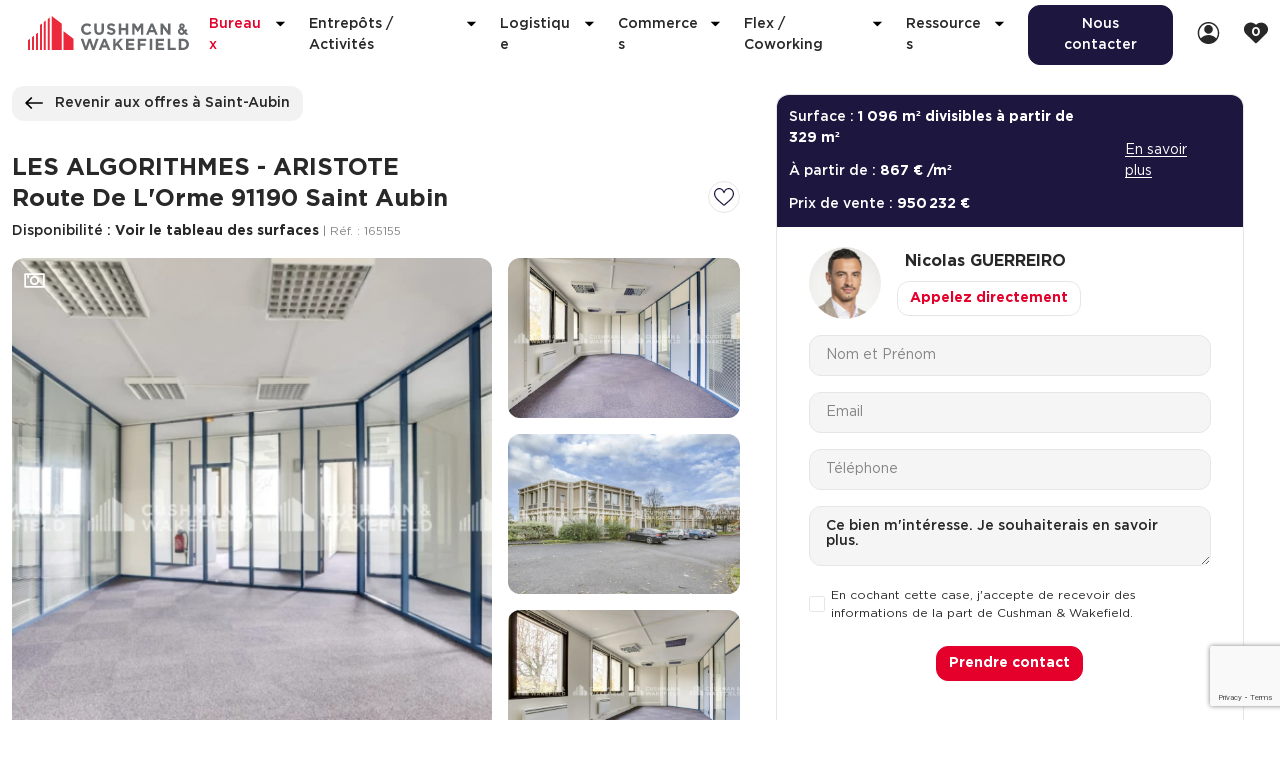

--- FILE ---
content_type: text/html; charset=UTF-8
request_url: https://immobilier.cushmanwakefield.fr/achat-bureaux/bureaux-a-vendre-saint-aubin-91190-165155
body_size: 35319
content:

<!DOCTYPE html>
<html class="c-document  " lang="fr">
    <head>
        <meta charset="UTF-8">
        <meta name="viewport" content="width=device-width, initial-scale=1.0, shrink-to-fit=no">

                    <title>Bureaux À Vendre Saint Aubin 1 096 M² Divisibles À Partir De 329 M² 91190 | CW</title>
            <meta name="description" content="Retrouvez toutes les informations sur ce Bureaux À Vendre Saint Aubin 1 096 M² Divisibles À Partir De 329 M² 91190. Cushman &amp; Wakefield le leader mondial de l’immobilier d’entreprise.">
            <meta name="robots" content="index, follow">
                            
                                    <link
                        rel="canonical"
                        href="https://immobilier.cushmanwakefield.fr/achat-bureaux/bureaux-a-vendre-saint-aubin-91190-165155">
                                
                        <meta property="og:title" content="Bureaux À Vendre Saint Aubin 1 096 M² Divisibles À Partir De 329 M² 91190 | CW">
            <meta property="og:description" content="Retrouvez toutes les informations sur ce Bureaux À Vendre Saint Aubin 1 096 M² Divisibles À Partir De 329 M² 91190. Cushman &amp; Wakefield le leader mondial de l’immobilier d’entreprise.">
        
        <link rel="icon" type="image/png" href="/favicon-32x32.png" sizes="32x32" />
        <link rel="icon" type="image/png" href="/favicon-16x16.png" sizes="16x16" />
        <link rel="preload" href="/build/fonts/GothamBook.e8ff6e74.woff2" as="font" crossorigin="anonymous" />
        <link rel="preload" href="/build/fonts/GothamMedium.c1cd22ff.woff2" as="font" crossorigin="anonymous" />
        <link rel="preload" href="/build/fonts/GothamBold.0d6b1667.woff2" as="font" crossorigin="anonymous" />
        <link rel="preload" href="/build/fonts/ChronicleTextG2RomanPro.5085e746.woff2" as="font" crossorigin="anonymous" />
        <link rel="preload" href="/build/fonts/ChronicleTextG2BoldPro.d773e9cf.woff2" as="font" crossorigin="anonymous" />

                                <link rel="stylesheet" href="/build/app.2c363d1f.css">
        
        
        <script>
                        if (!Element.prototype.closest) {
                if (!Element.prototype.matches) {
                    Element.prototype.matches = Element.prototype.msMatchesSelector || Element.prototype.webkitMatchesSelector;
                }
                Element.prototype.closest = function (s) {
                    var el = this;
                    var ancestor = this;
                    if (!document.documentElement.contains(el)) return null;
                    do {
                        if (ancestor.matches(s)) return ancestor;
                        ancestor = ancestor.parentElement;
                    } while (ancestor !== null && ancestor !== undefined);
                    return null;
                };
            }
        </script>

                    <script>var dataLayer = [{"env_work":"PROD","env_channel":"desktop","env_language":"fr","name_site":"immobilier.cushmanwakefield.fr","page_url":"https:\/\/immobilier.cushmanwakefield.fr\/achat-bureaux\/bureaux-a-vendre-saint-aubin-91190-165155","page_name":"property_show","env_template":"property","keywords":null,"ad_id":"165155","ad_name":"achat-bureaux\/bureaux-a-vendre-saint-aubin-91190-165155","ad_cat1":"for-sale","ad_Cat2":"office","ad_Cat3":null,"ad_Cat4":null,"product_price":"867 \/m\u00b2 ","product_sizeproperty":"1 096 m\u00b2 divisibles \u00e0 partir de 329 m\u00b2","product_typeproperty":"Bureaux","product_availability":"Voir le tableau des surfaces","product_locationproperty":"SAINT AUBIN","currencyCode":"EUR","name":"achat-bureaux\/bureaux-a-vendre-saint-aubin-91190-165155","id":"165155","price":"867 \/m\u00b2 ","category":"office","position":"","user_login":"non_connect\u00e9"}]; dataLayer.push({env_channel: window.innerWidth < 768 ? 'mobile' : 'desktop'});

document.addEventListener('cushman.getUserInfo', function (e) {
    if (e.detail && e.detail.loggedIn) {
        dataLayer.push({
            user_login: 'connecté',
            user_id: e.detail.id,
            user_visitorLastVisit: e.detail.lastVisitedAt
        });
    }
}, false);

document.addEventListener('DOMContentLoaded', function() {
    function getEventTarget(e) {
        e = e || window.event;
        var el = e.target || e.srcElement;

        return el.closest('a, button, select, form');
    }

    function getEventPayload(element, data) {
        var payload = Object.assign({'event': 'uaevent'}, data);

        if (payload.eventLabel === false && element.dataset.trackLabel) {
            payload.eventLabel =  element.dataset.trackLabel;
        }
        if (payload.eventAction === false && element.dataset.trackAction) {
            payload.eventAction =  element.dataset.trackAction;
        }

        return payload;
    }

    function handleEvent(event, eventList) {
        var el = getEventTarget(event);

        if (!el) {
            return;
        }

        for (var selector in eventList) {
            if (eventList.hasOwnProperty(selector) && el.matches(selector)) {
                if (el instanceof HTMLSelectElement) {
                    el = el.selectedOptions[0];
                }

                dataLayer.push(getEventPayload(el, eventList[selector]));
            }
        }
    }

    try {
        var clickEvents = {".js-track-header-contact":{"eventCategory":"contact","eventAction":"nous_contacter","eventLabel":"nous_contacter"},".js-track-contact-us":{"eventCategory":"contact","eventAction":"nous_contacter","eventLabel":"nous_ecrire"},".js-track-contact-call-us":{"eventCategory":"contact","eventAction":"nous_contacter","eventLabel":"nous_appeler"},".js-track-ask-us":{"eventCategory":"contact","eventAction":"nous_contacter","eventLabel":"chat"},".js-track-search-project":{"eventCategory":"contact","eventAction":"proprietaire","eventLabel":"en_savoir_plus"},".js-track-property-contact":{"eventCategory":"fiche_produit","eventAction":"nous_contacter","eventLabel":"nous_contacter"},".js-track-property-project":{"eventCategory":"fiche_produit","eventAction":"projet","eventLabel":"cr\u00e9er_un_projet"},".js-track-call-us":{"eventCategory":"contact","eventAction":"appel","eventLabel":"tel"},".js-track-agency-call-us":{"eventCategory":"contact","eventAction":"appel","eventLabel":"tel_agence"},".js-track-login":{"eventCategory":"authentification","eventAction":"connexion","eventLabel":"se_connecter"},".js-track-login-linkedin":{"eventCategory":"authentification","eventAction":"connexion","eventLabel":"linkedin"},".js-track-register":{"eventCategory":"authentification","eventAction":"creation","eventLabel":"creer_un_compte"},".js-track-create-alert":{"eventCategory":"alerte","eventAction":"bien","eventLabel":"cr\u00e9er_une_alerte"}};
        document.addEventListener('click', function(e) {
            handleEvent(e, clickEvents);
        }, true);

        var submitEvents = {".js-track-contact-us":{"eventCategory":"contact","eventAction":"nous_contacter","eventLabel":"envoyer_la_demande"},".js-track-property-contact":{"eventCategory":"fiche_produit","eventAction":"envoyer_un_message","eventLabel":"envoyer_la_demande"},".js-track-white-paper-download":{"eventCategory":"livre_blanc","eventAction":"telechargez_le_livre_blanc","eventLabel":false},".js-track-newsletter":{"eventCategory":"newsletter","eventAction":"inscription","eventLabel":"valider"},".js-track-login-form":{"eventCategory":"authentification","eventAction":"connexion","eventLabel":"se_connecter_ok"},".js-track-register":{"eventCategory":"authentification","eventAction":"creation","eventLabel":"creer_un_compte"},".js-track-tool-investment":{"eventCategory":"outils","eventAction":"simulateur","eventLabel":"simuler_investissement"}};
        document.addEventListener('submit', function(e) {
            // This avoids to handle this native "submit" event for the async contact form, which is handled manually below.
            var el = getEventTarget(e);
            if (el && el.matches('.js-track-property-contact')) {
                return;
            }

            handleEvent(e, submitEvents);
        }, true);
        // Listen to AJAX forms successful submission
        document.addEventListener('cushman.asyncFormSubmitted', function(e) {
            handleEvent(e.detail.originalSubmitEvent, submitEvents);
            const formData = e.detail.formData;
            const formDataset = e.detail.originalSubmitEvent.target.dataset;

            dataLayer.push({
                event: 'contact-form-property-success',
                user_email: formData.get('property_contact[email]'),
                'property-id': formDataset.propertyId,
                'property-address': formDataset.propertyAddress,
                'property-city': formDataset.propertyCity,
                'property-type': formDataset.propertyType,
                'property-typology': formDataset.propertyTypology,
                user_phone: formData.get('property_contact[phone]'),
            });
        });

        var changeEvents = {".js-track-sorting":{"eventCategory":"filtre","eventAction":false,"eventLabel":false}};
        document.addEventListener('change', function(e) {
            handleEvent(e, changeEvents);
        }, true);
    } catch (e) {
        // Tracking error are silenced
        console.log(e);
    }
});;</script>
            <script type="text/javascript">

                document.addEventListener('DOMContentLoaded', function () {
                    dataLayer.push({
                        event: 'datalayer-loaded',
                        pageType: '',
                        language: 'fr',
                        env_channel: 'desktop',
                        page_cat: document.querySelector('ol.c-breadcrumb__list li:nth-child(2) a').textContent.trim(),
                        user_email: '',
                        user_id: '',
                        'property-id': '165155',
'property-address': 'ROUTE DE L&#039;ORME 91190 SAINT AUBIN',
'property-city': 'SAINT AUBIN',
'property-type': 'Bureaux',
                    });
                });
            </script>
            
                        <script>(function(w,d,s,l,i){w[l]=w[l]||[];w[l].push({'gtm.start':
            new Date().getTime(),event:'gtm.js'});var f=d.getElementsByTagName(s)[0],
            j=d.createElement(s),dl=l!='dataLayer'?'&l='+l:'';j.async=true;j.src=
            'https://www.googletagmanager.com/gtm.js?id='+i+dl;f.parentNode.insertBefore(j,f);
            })(window,document,'script','dataLayer','GTM-TJ24VG8');</script>

            <script>
                (function(w,d,t,r,u)
                {
                    var f,n,i;
                    w[u]=w[u]||[],f=function()
                    {
                        var o={ti:"26191138", enableAutoSpaTracking: true};
                        o.q=w[u],w[u]=new UET(o),w[u].push("pageLoad")
                    },
                        n=d.createElement(t),n.src=r,n.async=1,n.onload=n.onreadystatechange=function()
                    {
                        var s=this.readyState;
                        s&&s!=="loaded"&&s!=="complete"||(f(),n.onload=n.onreadystatechange=null)
                    },
                        i=d.getElementsByTagName(t)[0],i.parentNode.insertBefore(n,i)
                })
                (window,document,"script","//bat.bing.com/bat.js","uetq");
            </script>
            </head>

    <body class="c-page js-page " id="js-page">

                    <!-- Google Tag Manager (noscript) -->
            <noscript><iframe src="https://www.googletagmanager.com/ns.html?id=GTM-TJ24VG8" height="0" width="0" style="display:none;visibility:hidden"></iframe></noscript>
            <!-- End Google Tag Manager (noscript) -->
        
        <script>if (!window.fetch) {
            document.body.insertAdjacentHTML(
                'afterbegin',
                '<div style="background: #E4002B; color: #FFF; font: 300 1.4rem/1.5 Gotham, Arial, sans-serif; padding: 3rem 0; text-align: center; text-transform: uppercase;">' +
                    '<p style="font-size: 4.2rem; font-weight: 700; line-height: 1.19; margin: 0 0 2.4rem;">Votre navigateur n’est pas à jour</p>' +
                    '<p style="margin: 0;">Merci de mettre a jour votre navigateur pour naviguer sur ce site.</p>' +
                '</div>'
            );
        }</script>

        <div class="c-page__inner">
                <header class="c-header">
    <div class="u-hidden@tablet-down">
        <div class="c-cta-band__list">
        
            </div>

    </div>

    <!-- Header Main: Logo + Nav-->
    <div class="c-header__main">
        <div class="o-container u-d(flex) u-ai(center) u-jc(space-between)">
            <div class="o-grid o-grid--none u-fxw(nowrap) u-fx(auto)">
                <div class="o-grid__col u-d(flex) u-ai(center)">
                    <!-- Logo -->
                    <a href="/" class="c-logo c-header__logo u-res(link)">
                        <svg xmlns="http://www.w3.org/2000/svg" width="216" height="45.316" viewBox="0 0 216 45.316"><title>Cushman &amp; Wakefield</title><path fill="#EB283C" d="M31.803 0v45.314h13.325V10.073zM26.502 4.007v41.309h2.725V1.947zM21.202 45.315h2.725V5.953l-2.725 2.06zM15.901 45.315h2.725V9.96l-2.725 2.061zM47.704 20.314v25.001H61.03V30.387zM10.601 24.268v21.046h2.725V22.208zM5.3 45.315h2.725v-19.1L5.3 28.274zM0 45.315h2.725V30.221L0 32.281z"/><g fill="#676A6D"><path d="M95.452 25.229c-4.009 0-6.461-2.239-6.461-6.632v-8.531h3.284v8.445c0 2.431 1.215 3.689 3.22 3.689 2.004 0 3.22-1.215 3.22-3.582v-8.552h3.284v8.424c0 4.521-2.538 6.739-6.547 6.739M111.886 25.207c-2.26 0-4.542-.789-6.333-2.388l1.94-2.325c1.344 1.109 2.75 1.813 4.457 1.813 1.344 0 2.153-.534 2.153-1.408v-.043c0-.831-.512-1.258-3.007-1.898-3.008-.768-4.947-1.66-4.947-4.624v-.043c0-2.708 2.176-4.5 5.225-4.5 2.176 0 4.031.683 5.545 1.898l-1.707 2.474c-1.321-.917-2.623-1.471-3.881-1.471s-1.92.575-1.92 1.301v.042c0 .981.641 1.362 3.222 2.023 3.028.789 4.733 1.877 4.733 4.479v.042c0 2.964-2.261 4.628-5.48 4.628"/></g><path fill="#676A6D" d="M131.157 24.994v-5.992h-6.055v5.992h-3.285V10.066h3.285v5.907h6.055v-5.907h3.284v14.928zM188.128 24.994l-7.031-9.337v9.337h-3.241V10.066h3.028l6.995 9.497v-9.497h3.241v14.928zM123.903 45.315l-4.627-6.354-1.727 1.791v4.563h-3.284V30.387h3.284v6.527l6.055-6.527h3.967l-6.077 6.334 6.355 8.594zM131.536 45.315V30.387h11.162v2.922H134.8v3.029h6.937v2.922H134.8v3.135h8.004v2.92zM163.272 30.387h3.285v14.929h-3.285zM171.398 45.293V30.365h11.162v2.922h-7.899v3.027h6.939v2.922h-6.939v3.135h8.004v2.922zM187.571 45.315V30.387h3.283v11.942h7.444v2.986z"/><g fill="#676A6D"><path d="M212.567 37.852c0-2.645-1.813-4.499-4.5-4.499h-2.539v8.999h2.539c2.687 0 4.5-1.812 4.5-4.457v-.043zm-4.5 7.463h-5.822V30.387h5.822c4.691 0 7.933 3.221 7.933 7.422v.043c0 4.201-3.241 7.463-7.933 7.463M79.241 22.202c-2.732.048-4.558-2.053-4.602-4.612l-.001-.042c-.045-2.559 1.753-4.681 4.397-4.727a4.679 4.679 0 0 1 3.67 1.652l2.083-2.488c-1.429-1.39-3.437-2.233-5.764-2.192-4.605.08-7.892 3.614-7.818 7.857l.001.043c.074 4.243 3.439 7.618 8.044 7.538 2.42-.042 4.467-1.136 5.861-2.725l-2.213-2.159a4.615 4.615 0 0 1-3.658 1.855"/></g><path fill="#676A6D" d="M151.14 10.066h3.516v14.928h-3.128v-9.758l-4.234 6.388h-.096l-4.234-6.388v9.758h-3.129V10.066h3.519l3.893 6.262zM164.229 18.746l1.984-4.841 1.982 4.841h-3.966zm.467-8.68l-6.352 14.928h3.348l1.364-3.348h6.313l1.365 3.348h3.433l-6.353-14.928h-3.118zM100.64 39.067l1.983-4.841 1.983 4.841h-3.966zm.466-8.679l-6.352 14.928h3.348l1.365-3.349h6.312l1.364 3.349h3.434l-6.352-14.928h-3.119zM150.706 33.373v3.177h7.024v2.986h-7.024v5.778h-3.283V30.387h11.373v2.986zM91.237 30.388l-3.459 10.399-3.46-10.399h-3.17l-3.459 10.399-3.46-10.399h-3.514l5.38 14.927h3.263l3.375-10.249 3.375 10.249h3.264l5.379-14.927zM206.546 14.973c-.401-.367-.871-.874-.952-1.388-.085-.533.25-1.149.971-1.196.755-.05 1.158.495 1.158 1.098 0 .686-.702 1.23-1.177 1.486m1.846 6.205c-.691.9-1.564 1.393-2.319 1.395-1.077.002-2.017-.901-2.054-1.966-.023-.663.484-1.653 1.969-2.33l2.404 2.901zm3.685.133l1.728-1.925-2.074-2.216-1.526 1.8-1.857-2.206c1.229-.721 2.001-2.057 1.953-3.43-.07-2.02-1.73-3.545-3.861-3.545-1.023 0-1.962.39-2.645 1.098a3.615 3.615 0 0 0-.996 2.652c.039 1.125.797 2.072 1.349 2.723-1.769.736-3.058 2.583-2.995 4.38.09 2.552 2.295 4.628 4.918 4.628 1.467 0 3.098-.799 4.09-1.902L211.493 25h3.848l-3.264-3.689z"/></svg>

                    </a><!-- /Logo -->
                </div>
                <div class="o-grid__col u-d(flex) u-jc(center) u-fx(auto)">
                                        
<div class="c-header__dialog u-ml(md)@tablet-up js-nav-primary">
    <nav class="c-nav c-header__nav" aria-label="Main menu">
        <ul
            class="c-accordion c-nav__list c-nav__list--main js-collapse"
            data-collapse-panel-property-name="--accordion-panel-height"
            data-collapse-screen="tablet-down"
        >
                            <li class="c-nav__item c-nav__item--main">
                <span
                    class="c-accordion__trigger c-nav__link c-nav__link--main is-current"
                    data-collapse-controls="accordion-header-panel-1">
                    Bureaux
                    <span class="c-accordion__icon u-ml(4xs) u-c(gray-800)"><svg width="5" height="10" viewBox="0 0 5 10" fill="none" xmlns="http://www.w3.org/2000/svg">
<path d="M5 5.2381L0 0V10L5 5.2381Z" fill="black"/>
</svg>
</span>
                </span>
                                        <div class="c-accordion__panel c-accordion__panel--xl c-nav__submenu" id="accordion-header-panel-1">
                        <div class="o-container@tablet-up c-nav__submenu--inner">
                            <ul
                                class="c-nav__list c-nav__list--submenu u-mt(md)@tablet-down"
                            >
                                                                                                        <li class="c-nav__item">
                                                                                    <a
                                                class="c-nav__link c-accordion__trigger u-pb(sm)"
                                                href="/location-bureaux"
                                            >
                                                Location de Bureaux
                                            </a>
                                            <div>
                                                <ul class="c-nav__list">
                                                                                                            <li class="u-pb(xs)">
                                                            <a class="c-link c-link--separate" href="/location-bureaux/bureaux-a-louer-paris-75000">Location de Bureaux à Paris</a>
                                                        </li>
                                                                                                            <li class="u-pb(xs)">
                                                            <a class="c-link c-link--separate" href="/location-bureaux/bureaux-a-louer-lyon-69000">Location de Bureaux à Lyon</a>
                                                        </li>
                                                                                                            <li class="u-pb(xs)">
                                                            <a class="c-link c-link--separate" href="/location-bureaux/bureaux-a-louer-marseille-13000">Location de Bureaux à Marseille</a>
                                                        </li>
                                                                                                            <li class="u-pb(xs)">
                                                            <a class="c-link c-link--separate" href="/location-bureaux/bureaux-a-louer-rennes-35200">Location de Bureaux à Rennes</a>
                                                        </li>
                                                                                                    </ul>
                                            </div>
                                                                            </li>
                                                                                                        <li class="c-nav__item">
                                                                                    <a
                                                class="c-nav__link c-accordion__trigger u-pb(sm)"
                                                href="/achat-bureaux"
                                            >
                                                Achat de Bureaux
                                            </a>
                                            <div>
                                                <ul class="c-nav__list">
                                                                                                            <li class="u-pb(xs)">
                                                            <a class="c-link c-link--separate" href="/achat-bureaux/bureaux-a-vendre-paris-75000">Achat de Bureaux à Paris</a>
                                                        </li>
                                                                                                            <li class="u-pb(xs)">
                                                            <a class="c-link c-link--separate" href="/achat-bureaux/bureaux-a-vendre-lyon-69000">Achat de Bureaux à Lyon</a>
                                                        </li>
                                                                                                            <li class="u-pb(xs)">
                                                            <a class="c-link c-link--separate" href="/achat-bureaux/bureaux-a-vendre-marseille-13000">Achat de Bureaux à Marseille</a>
                                                        </li>
                                                                                                            <li class="u-pb(xs)">
                                                            <a class="c-link c-link--separate" href="/achat-bureaux/bureaux-a-vendre-rennes-35200">Achat de Bureaux à Rennes</a>
                                                        </li>
                                                                                                    </ul>
                                            </div>
                                                                            </li>
                                                                                                        <li class="c-nav__item">
                                                                                                                                <a
                                                class="c-nav__link c-accordion__trigger u-pb(sm)"
                                                href="/nos-collections#office"
                                            >
                                                Collections de Bureaux
                                            </a>
                                            <div>
                                                <ul class="c-nav__list">
                                                                                                            <li class="u-pb(xs)">
                                                            <a href="/collection/location-bureau-hotel-particulier"
                                                               class="c-link c-link--separate">
                                                                Hôtels particuliers
                                                            </a>
                                                        </li>
                                                                                                            <li class="u-pb(xs)">
                                                            <a href="/collection/location-bureau-immeuble-independant"
                                                               class="c-link c-link--separate">
                                                                Immeuble indépendant
                                                            </a>
                                                        </li>
                                                                                                            <li class="u-pb(xs)">
                                                            <a href="/collection/location-bureau-certifications-hqe-breeam-leed"
                                                               class="c-link c-link--separate">
                                                                Bureaux certifiés - Environnement
                                                            </a>
                                                        </li>
                                                                                                            <li class="u-pb(xs)">
                                                            <a href="/collection/location-bureau-immeuble-de-services"
                                                               class="c-link c-link--separate">
                                                                Immeuble de bureaux avec services
                                                            </a>
                                                        </li>
                                                                                                            <li class="u-pb(xs)">
                                                            <a href="/collection/location-bureaux-bellecour-cordeliers-lyon"
                                                               class="c-link c-link--separate">
                                                                Location bureaux Bellecour - Cordeliers (Lyon) Haussmanniens
                                                            </a>
                                                        </li>
                                                                                                    </ul>
                                            </div>
                                                                            </li>
                                                            </ul>
                        </div>
                    </div>
                </li>
                            <li class="c-nav__item c-nav__item--main">
                <span
                    class="c-accordion__trigger c-nav__link c-nav__link--main "
                    data-collapse-controls="accordion-header-panel-2">
                    Entrepôts / Activités
                    <span class="c-accordion__icon u-ml(4xs) u-c(gray-800)"><svg width="5" height="10" viewBox="0 0 5 10" fill="none" xmlns="http://www.w3.org/2000/svg">
<path d="M5 5.2381L0 0V10L5 5.2381Z" fill="black"/>
</svg>
</span>
                </span>
                                        <div class="c-accordion__panel c-accordion__panel--xl c-nav__submenu" id="accordion-header-panel-2">
                        <div class="o-container@tablet-up c-nav__submenu--inner">
                            <ul
                                class="c-nav__list c-nav__list--submenu u-mt(md)@tablet-down"
                            >
                                                                                                        <li class="c-nav__item">
                                                                                    <a
                                                class="c-nav__link c-accordion__trigger u-pb(sm)"
                                                href="/location-locaux-activite"
                                            >
                                                Location d&#039;Entrepôts / Activités
                                            </a>
                                            <div>
                                                <ul class="c-nav__list">
                                                                                                            <li class="u-pb(xs)">
                                                            <a class="c-link c-link--separate" href="/location-locaux-activite/locaux-activite-a-louer-aix-en-provence-13100">Location d&#039;Entrepôts / Activités à Aix-en-Provence</a>
                                                        </li>
                                                                                                            <li class="u-pb(xs)">
                                                            <a class="c-link c-link--separate" href="/location-locaux-activite/locaux-activite-a-louer-saint-priest-69800">Location d&#039;Entrepôts / Activités à Saint-Priest</a>
                                                        </li>
                                                                                                            <li class="u-pb(xs)">
                                                            <a class="c-link c-link--separate" href="/location-locaux-activite/locaux-activite-a-louer-massy-91300">Location d&#039;Entrepôts / Activités à Massy</a>
                                                        </li>
                                                                                                            <li class="u-pb(xs)">
                                                            <a class="c-link c-link--separate" href="/location-locaux-activite/locaux-activite-a-louer-rennes-35200">Location d&#039;Entrepôts / Activités à Rennes</a>
                                                        </li>
                                                                                                            <li class="u-pb(xs)">
                                                            <a class="c-link c-link--separate" href="/location-locaux-activite/locaux-activite-a-louer-besancon-25000">Location d&#039;Entrepôts / Activités à Besançon</a>
                                                        </li>
                                                                                                    </ul>
                                            </div>
                                                                            </li>
                                                                                                        <li class="c-nav__item">
                                                                                    <a
                                                class="c-nav__link c-accordion__trigger u-pb(sm)"
                                                href="/achat-locaux-activite"
                                            >
                                                Achat d&#039;Entrepôts / Activités
                                            </a>
                                            <div>
                                                <ul class="c-nav__list">
                                                                                                            <li class="u-pb(xs)">
                                                            <a class="c-link c-link--separate" href="/achat-locaux-activite/locaux-activite-a-vendre-ille-et-vilaine-35">Achat d&#039;Entrepôts / Activités en Ille-et-Vilaine</a>
                                                        </li>
                                                                                                            <li class="u-pb(xs)">
                                                            <a class="c-link c-link--separate" href="/achat-locaux-activite/locaux-activite-a-vendre-lyon-69000">Achat d&#039;Entrepôts / Activités à Lyon</a>
                                                        </li>
                                                                                                            <li class="u-pb(xs)">
                                                            <a class="c-link c-link--separate" href="/achat-locaux-activite/locaux-activite-a-vendre-aubagne-13400">Achat d&#039;Entrepôts / Activités à Aubagne</a>
                                                        </li>
                                                                                                            <li class="u-pb(xs)">
                                                            <a class="c-link c-link--separate" href="/achat-locaux-activite/locaux-activite-a-vendre-toulouse-31000">Achat d&#039;Entrepôts / Activités à Toulouse</a>
                                                        </li>
                                                                                                            <li class="u-pb(xs)">
                                                            <a class="c-link c-link--separate" href="/achat-locaux-activite/locaux-activite-a-vendre-dijon-21000">Achat d&#039;Entrepôts / Activités à Dijon</a>
                                                        </li>
                                                                                                    </ul>
                                            </div>
                                                                            </li>
                                                                                                        <li class="c-nav__item">
                                                                                                                                <a
                                                class="c-nav__link c-accordion__trigger u-pb(sm)"
                                                href="/nos-collections#office"
                                            >
                                                Collections d&#039;Entrepôts / Activités
                                            </a>
                                            <div>
                                                <ul class="c-nav__list">
                                                                                                            <li class="u-pb(xs)">
                                                            <a href="/collection/entrepot-local-activite-independant"
                                                               class="c-link c-link--separate">
                                                                Entrepôts et Locaux d&#039;activités indépendants
                                                            </a>
                                                        </li>
                                                                                                            <li class="u-pb(xs)">
                                                            <a href="/collection/entrepot-local-activite-avec-quai-chargement"
                                                               class="c-link c-link--separate">
                                                                Entrepôts et Locaux d&#039;activités avec quai de chargement
                                                            </a>
                                                        </li>
                                                                                                            <li class="u-pb(xs)">
                                                            <a href="/collection/entrepot-local-activite-programme-neuf"
                                                               class="c-link c-link--separate">
                                                                Entrepôts et Locaux d&#039;activités - Programmes neufs
                                                            </a>
                                                        </li>
                                                                                                    </ul>
                                            </div>
                                                                            </li>
                                                            </ul>
                        </div>
                    </div>
                </li>
                            <li class="c-nav__item c-nav__item--main">
                <span
                    class="c-accordion__trigger c-nav__link c-nav__link--main "
                    data-collapse-controls="accordion-header-panel-3">
                    Logistique
                    <span class="c-accordion__icon u-ml(4xs) u-c(gray-800)"><svg width="5" height="10" viewBox="0 0 5 10" fill="none" xmlns="http://www.w3.org/2000/svg">
<path d="M5 5.2381L0 0V10L5 5.2381Z" fill="black"/>
</svg>
</span>
                </span>
                                        <div class="c-accordion__panel c-accordion__panel--xl c-nav__submenu" id="accordion-header-panel-3">
                        <div class="o-container@tablet-up c-nav__submenu--inner">
                            <ul
                                class="c-nav__list c-nav__list--submenu u-mt(md)@tablet-down"
                            >
                                                                                                        <li class="c-nav__item">
                                                                                    <a
                                                class="c-nav__link c-accordion__trigger u-pb(sm)"
                                                href="/location-entrepots"
                                            >
                                                Location de plateformes Logistique
                                            </a>
                                            <div>
                                                <ul class="c-nav__list">
                                                                                                            <li class="u-pb(xs)">
                                                            <a class="c-link c-link--separate" href="/location-entrepots/entrepots-a-louer-aulnay-sous-bois-93600">Location de plateformes Logistique à Aulnay-sous-Bois</a>
                                                        </li>
                                                                                                            <li class="u-pb(xs)">
                                                            <a class="c-link c-link--separate" href="/location-entrepots/entrepots-a-louer-amiens-80000">Location de plateformes Logistique à Amiens</a>
                                                        </li>
                                                                                                            <li class="u-pb(xs)">
                                                            <a class="c-link c-link--separate" href="/location-entrepots/entrepots-a-louer-marseille-13000">Location de plateformes Logistique à Marseille</a>
                                                        </li>
                                                                                                            <li class="u-pb(xs)">
                                                            <a class="c-link c-link--separate" href="/location-entrepots/entrepots-a-louer-le-havre-76600">Location de plateformes Logistique à Le Havre</a>
                                                        </li>
                                                                                                    </ul>
                                            </div>
                                                                            </li>
                                                                                                        <li class="c-nav__item">
                                                                                    <a
                                                class="c-nav__link c-accordion__trigger u-pb(sm)"
                                                href="/achat-entrepots"
                                            >
                                                Achat de plateformes Logistique
                                            </a>
                                            <div>
                                                <ul class="c-nav__list">
                                                                                                            <li class="u-pb(xs)">
                                                            <a class="c-link c-link--separate" href="/achat-entrepots/entrepots-a-vendre-region-bretagne">Achat de plateformes Logistique en Bretagne</a>
                                                        </li>
                                                                                                            <li class="u-pb(xs)">
                                                            <a class="c-link c-link--separate" href="/achat-entrepots/entrepots-a-vendre-lyon-69000">Achat de plateformes Logistique à Lyon</a>
                                                        </li>
                                                                                                            <li class="u-pb(xs)">
                                                            <a class="c-link c-link--separate" href="/achat-entrepots/entrepots-a-vendre-marseille-13000">Achat de plateformes Logistique à Marseille</a>
                                                        </li>
                                                                                                            <li class="u-pb(xs)">
                                                            <a class="c-link c-link--separate" href="/achat-entrepots/entrepots-a-vendre-dijon-21000">Achat de plateformes Logistique à Dijon</a>
                                                        </li>
                                                                                                    </ul>
                                            </div>
                                                                            </li>
                                                                                                        <li class="c-nav__item">
                                                                                                                                <a
                                                class="c-nav__link c-accordion__trigger u-pb(sm)"
                                                href="/nos-collections#warehouse"
                                            >
                                                Collections de Logistique
                                            </a>
                                            <div>
                                                <ul class="c-nav__list">
                                                                                                            <li class="u-pb(xs)">
                                                            <a href="/collection/logistique-urbaine"
                                                               class="c-link c-link--separate">
                                                                Logistique urbaine
                                                            </a>
                                                        </li>
                                                                                                            <li class="u-pb(xs)">
                                                            <a href="/collection/entrepots-messagerie-a-vendre-ou-a-louer"
                                                               class="c-link c-link--separate">
                                                                Entrepôts Messagerie
                                                            </a>
                                                        </li>
                                                                                                            <li class="u-pb(xs)">
                                                            <a href="/collection/louer-un-entrepot-de-classe-a"
                                                               class="c-link c-link--separate">
                                                                Entrepôts logistique classe A
                                                            </a>
                                                        </li>
                                                                                                            <li class="u-pb(xs)">
                                                            <a href="/collection/entrepot-logistique-xxl"
                                                               class="c-link c-link--separate">
                                                                Entrepôts XXL
                                                            </a>
                                                        </li>
                                                                                                    </ul>
                                            </div>
                                                                            </li>
                                                            </ul>
                        </div>
                    </div>
                </li>
                            <li class="c-nav__item c-nav__item--main">
                <span
                    class="c-accordion__trigger c-nav__link c-nav__link--main "
                    data-collapse-controls="accordion-header-panel-4">
                    Commerces
                    <span class="c-accordion__icon u-ml(4xs) u-c(gray-800)"><svg width="5" height="10" viewBox="0 0 5 10" fill="none" xmlns="http://www.w3.org/2000/svg">
<path d="M5 5.2381L0 0V10L5 5.2381Z" fill="black"/>
</svg>
</span>
                </span>
                                        <div class="c-accordion__panel c-accordion__panel--xl c-nav__submenu" id="accordion-header-panel-4">
                        <div class="o-container@tablet-up c-nav__submenu--inner">
                            <ul
                                class="c-nav__list c-nav__list--submenu u-mt(md)@tablet-down"
                            >
                                                                                                        <li class="c-nav__item">
                                                                                    <a
                                                class="c-nav__link c-accordion__trigger u-pb(sm)"
                                                href="/location-locaux-commerciaux"
                                            >
                                                Location de Commerces
                                            </a>
                                            <div>
                                                <ul class="c-nav__list">
                                                                                                            <li class="u-pb(xs)">
                                                            <a class="c-link c-link--separate" href="/location-locaux-commerciaux/local-commercial-a-louer-paris-75000">Location de Commerces à Paris</a>
                                                        </li>
                                                                                                            <li class="u-pb(xs)">
                                                            <a class="c-link c-link--separate" href="/location-locaux-commerciaux/local-commercial-a-louer-bordeaux-33000">Location de Commerces à Bordeaux</a>
                                                        </li>
                                                                                                            <li class="u-pb(xs)">
                                                            <a class="c-link c-link--separate" href="/location-locaux-commerciaux/local-commercial-a-louer-toulouse-31000">Location de Commerces à Toulouse</a>
                                                        </li>
                                                                                                            <li class="u-pb(xs)">
                                                            <a class="c-link c-link--separate" href="/location-locaux-commerciaux/local-commercial-a-louer-reims-51100">Location de Commerces à Reims</a>
                                                        </li>
                                                                                                    </ul>
                                            </div>
                                                                            </li>
                                                                                                        <li class="c-nav__item">
                                                                                    <a
                                                class="c-nav__link c-accordion__trigger u-pb(sm)"
                                                href="/achat-locaux-commerciaux"
                                            >
                                                Achat de Commerces
                                            </a>
                                            <div>
                                                <ul class="c-nav__list">
                                                                                                            <li class="u-pb(xs)">
                                                            <a class="c-link c-link--separate" href="/achat-locaux-commerciaux/local-commercial-a-vendre-nimes-30000">Achat de Commerces à Nîmes</a>
                                                        </li>
                                                                                                            <li class="u-pb(xs)">
                                                            <a class="c-link c-link--separate" href="/achat-locaux-commerciaux/local-commercial-a-vendre-toulouse-31000">Achat de Commerces à Toulouse</a>
                                                        </li>
                                                                                                            <li class="u-pb(xs)">
                                                            <a class="c-link c-link--separate" href="/achat-locaux-commerciaux/local-commercial-a-vendre-marseille-13000">Achat de Commerces à Marseille</a>
                                                        </li>
                                                                                                            <li class="u-pb(xs)">
                                                            <a class="c-link c-link--separate" href="/achat-locaux-commerciaux/local-commercial-a-vendre-dijon-21000">Achat de Commerces à Dijon</a>
                                                        </li>
                                                                                                    </ul>
                                            </div>
                                                                            </li>
                                                            </ul>
                        </div>
                    </div>
                </li>
                            <li class="c-nav__item c-nav__item--main">
                <span
                    class="c-accordion__trigger c-nav__link c-nav__link--main "
                    data-collapse-controls="accordion-header-panel-5">
                    Flex / Coworking
                    <span class="c-accordion__icon u-ml(4xs) u-c(gray-800)"><svg width="5" height="10" viewBox="0 0 5 10" fill="none" xmlns="http://www.w3.org/2000/svg">
<path d="M5 5.2381L0 0V10L5 5.2381Z" fill="black"/>
</svg>
</span>
                </span>
                                        <div class="c-accordion__panel c-accordion__panel--xl c-nav__submenu" id="accordion-header-panel-5">
                        <div class="o-container@tablet-up c-nav__submenu--inner">
                            <ul
                                class="c-nav__list c-nav__list--submenu u-mt(md)@tablet-down"
                            >
                                                                                                        <li class="c-nav__item">
                                                                                    <a
                                                class="c-nav__link c-accordion__trigger u-pb(sm)"
                                                href="/flex-office/bureau-privatif"
                                            >
                                                Bureaux privatifs
                                            </a>
                                            <div>
                                                <ul class="c-nav__list">
                                                                                                            <li class="u-pb(xs)">
                                                            <a class="c-link c-link--separate" href="/flex-office/bureau-privatif-paris-75000">Bureaux privatifs à Paris</a>
                                                        </li>
                                                                                                            <li class="u-pb(xs)">
                                                            <a class="c-link c-link--separate" href="/flex-office/bureau-privatif-lyon-69000">Bureaux privatifs à Lyon</a>
                                                        </li>
                                                                                                            <li class="u-pb(xs)">
                                                            <a class="c-link c-link--separate" href="/flex-office/bureau-privatif-marseille-13000">Bureaux privatifs à Marseille</a>
                                                        </li>
                                                                                                            <li class="u-pb(xs)">
                                                            <a class="c-link c-link--separate" href="/flex-office/bureau-privatif-neuilly-sur-seine-92200">Bureaux privatifs à Neuilly-sur-Seine</a>
                                                        </li>
                                                                                                            <li class="u-pb(xs)">
                                                            <a class="c-link c-link--separate" href="/flex-office/bureau-privatif-lille-59000">Bureaux privatifs à Lille</a>
                                                        </li>
                                                                                                    </ul>
                                            </div>
                                                                            </li>
                                                                                                        <li class="c-nav__item">
                                                                                    <a
                                                class="c-nav__link c-accordion__trigger u-pb(sm)"
                                                href="/flex-office/plateau-privatif"
                                            >
                                                Plateaux indépendants
                                            </a>
                                            <div>
                                                <ul class="c-nav__list">
                                                                                                            <li class="u-pb(xs)">
                                                            <a class="c-link c-link--separate" href="/flex-office/plateau-privatif-paris-75000">Plateaux indépendants à Paris</a>
                                                        </li>
                                                                                                            <li class="u-pb(xs)">
                                                            <a class="c-link c-link--separate" href="/flex-office/plateau-privatif-lyon-69000">Plateaux indépendants à Lyon</a>
                                                        </li>
                                                                                                            <li class="u-pb(xs)">
                                                            <a class="c-link c-link--separate" href="/flex-office/plateau-privatif-neuilly-sur-seine-92200">Plateaux indépendants à Neuilly-sur-Seine</a>
                                                        </li>
                                                                                                            <li class="u-pb(xs)">
                                                            <a class="c-link c-link--separate" href="/flex-office/plateau-privatif-saint-ouen-93400">Plateaux indépendants à Saint-Ouen</a>
                                                        </li>
                                                                                                            <li class="u-pb(xs)">
                                                            <a class="c-link c-link--separate" href="/flex-office/plateau-privatif-boulogne-billancourt-92100">Plateaux indépendants à Boulogne-Billancourt</a>
                                                        </li>
                                                                                                    </ul>
                                            </div>
                                                                            </li>
                                                                                                        <li class="c-nav__item">
                                                                                                                                <a
                                                class="c-nav__link c-accordion__trigger u-pb(sm)"
                                                href="/nos-collections#flex"
                                            >
                                                Collections de Plateaux indépendants
                                            </a>
                                            <div>
                                                <ul class="c-nav__list">
                                                                                                            <li class="u-pb(xs)">
                                                            <a href="/collection/location-flex-office-espace-exterieur"
                                                               class="c-link c-link--separate">
                                                                Bureaux privés avec terrasse
                                                            </a>
                                                        </li>
                                                                                                    </ul>
                                            </div>
                                                                            </li>
                                                            </ul>
                        </div>
                    </div>
                </li>
                        <li class="c-nav__item c-nav__item--main">
                <span
                    class="c-accordion__trigger c-nav__link c-nav__link--main "
                    data-collapse-controls="accordion-header-panel-conseils">
                        Ressources
                    <span class="c-accordion__icon u-ml(4xs) u-c(gray-800)"><svg width="5" height="10" viewBox="0 0 5 10" fill="none" xmlns="http://www.w3.org/2000/svg">
<path d="M5 5.2381L0 0V10L5 5.2381Z" fill="black"/>
</svg>
</span>
                </span>
                <div class="c-accordion__panel c-accordion__panel--xl c-nav__submenu" id="accordion-header-panel-conseils">
                    
                    <div class="o-container@tablet-up c-nav__submenu--inner c-nav__submenu--right">
                        <ul class="c-nav__list c-nav__list--submenu u-mt(md)@tablet-down">
                            <li class="c-nav__item u-mr(md)">
                                <a class="c-nav__link c-accordion__trigger" href="/nos-conseils">
                                    Guide & Conseils
                                </a>
                            </li>
                            <li class="c-nav__item u-mr(md)">
                                <a class="c-nav__link c-accordion__trigger" href="/nos-conseils/livre-blanc">
                                    Livrets blancs & Études
                                </a>
                            </li>
                            <li class="c-nav__item u-mr(md)">
                                <a class="c-nav__link c-accordion__trigger" href="/nos-conseils/case-study">
                                    Cas Clients
                                </a>
                            </li>
                        </ul>
                    </div>
                </div>
            </li>
        </ul>
    </nav>

    <div class="u-hidden@tablet-up">
        <div class="c-cta-band__list">
        
            </div>

    </div>
</div>

                </div>
                <div class="o-grid__col u-d(flex) u-ai(center) u-jc(center)">
                    <div class="c-nav">
                        <ul class="c-nav__list c-nav__list--additional u-d(flex)">
                            <li class="c-nav__item c-nav__item--additional u-pl(none)" role="menuitem">
    <a href="/contact/form"
                    data-trk-click-message="165155"
         class="c-button c-button--senary u-hidden@phone c-button--nav">
        Nous contacter
    </a>
</li>
<li class="c-nav__item c-nav__item--additional u-or(2)@tablet-up" role="menuitem">
    <a class="c-nav__link c-nav__link--additional"
       rel="nofollow"
       data-path="L21vbi1jb21wdGUv"
       role="link"
       tabindex="0">
        <span class="c-header__icon c-nav__icon"><svg class="c-icon" width="36" height="36" viewBox="0 0 117 117" xmlns="http://www.w3.org/2000/svg">
<path d="M55.8465 3.64898C17.6986 5.66577 -7.15254 44.8866 8.12533 80.2711C27.0199 124.03 89.5341 124.195 108.652 80.3745C124.799 43.3611 96.1921 1.51906 55.8465 3.64898Z" fill="white" />
<path d="M55.8465 3.64897C96.1921 1.51582 124.799 43.3579 108.652 80.3712C89.5341 124.191 27.0199 124.026 8.12533 80.2678C-7.15254 44.8866 17.6986 5.66576 55.8465 3.64897ZM54.5569 11.0859C18.6909 13.7394 -1.4189 55.4263 19.2306 84.9963C38.1478 65.7042 68.626 63.0313 90.5974 78.92C93.1636 80.7752 95.3226 83.0021 97.7564 84.9995C98.2961 84.867 101.337 78.9588 101.761 78.0054C116.531 44.7735 90.6265 8.40977 54.5536 11.0827L54.5569 11.0859Z"/>
<path d="M55.1968 18.5132C79.6214 15.7595 89.8217 46.7871 69.7863 58.959C54.586 68.1961 35.4232 56.2311 36.5253 38.6262C37.1394 28.846 45.3423 19.6218 55.1936 18.5099L55.1968 18.5132Z"/>
</svg>
</span>
        <span class="js-track-login"></span>
    </a>
</li>
    <li class="c-nav__item c-nav__item--additional u-hidden@phone" role="menuitem">
        <a class="c-nav__link c-nav__link--additional js-favorites-link"
           rel="nofollow"
           role="link"
           tabindex="0"
           data-path="L2Zhdm9yaXM="
           data-account-url="/mon-compte/favoris"
        >
            <span class="c-header__icon c-nav__icon"><svg class="c-icon" width="36" height="36" viewBox="0 0 36 36" xmlns="http://www.w3.org/2000/svg">
<path d="M25.8 2.1c-2.7 0-5.3 1.1-7.2 3l-.6.5-.6-.6c-4-4-10.5-4-14.5 0s-4 10.5 0 14.5l13.9 13.9c.6.6 1.6.6 2.2 0l14-13.9c1.9-1.9 3-4.5 3-7.2S34.9 7 33 5.1s-4.5-3-7.2-3z" />
<text class="js-favorite-counter" x="18" y="23" text-anchor="middle" fill="#FFF" font-size="19" font-weight="700"></text>
</svg>
</span>
        </a>
    </li>

                        </ul>
                    </div>
                </div>
            </div>

            <!-- Button Main Navigation -->
            <button type="button" class="c-burger c-header__btn-nav js-nav-primary-open u-hidden@tablet-up">
                <span class="c-burger__item"></span>
                <span class="c-burger__item"></span>
                <span class="c-burger__item"></span>
                <span class="c-burger__item"></span>
            </button><!-- /Button Main Navigation -->

        </div>
    </div><!-- /Header Main -->

    </header>


                <main class="c-main">
        <!-- Fixed-band -->
<div class="c-fixed-band u-bgc(blue-900) u-hidden@tablet-up" data-contact-bar>
    <div class="c-fixed-band__item u-d(flex) u-ai(center) u-jc(space-around)">
                    <button
                class="c-button c-button--quaternary u-ell u-mr(2xs) u-fx(1)"
                data-tracked-number="01&#x20;69&#x20;29&#x20;86&#x20;21"
                data-trk-click-tel-fiche-produit="01&#x20;69&#x20;29&#x20;86&#x20;21"
                                data-freespee-qs="custnr&#x3D;22&amp;custname&#x3D;C&#x25;26W&#x25;20IDF&#x25;20SUD&#x25;202&#x25;C3&#x25;A8me&#x25;20COURONNE&amp;propertyId&#x3D;165155&amp;propertyName&#x3D;LES&#x25;20ALGORITHMES&#x25;20-&#x25;20ARISTOTE&amp;propertyAddress&#x3D;91190&#x25;20SAINT&#x25;20AUBIN&amp;propertyArea&#x3D;saint-aubin-91190&amp;propertyUrl&#x3D;https&#x25;3A&#x25;2F&#x25;2Fimmobilier.cushmanwakefield.fr&#x25;2Fachat-bureaux&#x25;2Fbureaux-a-vendre-saint-aubin-91190-165155&amp;propertyPrice&#x3D;867&#x25;2C00&#x25;C2&#x25;A0&#x25;E2&#x25;82&#x25;AC&#x25;20&#x25;2Fm&#x25;C2&#x25;B2&#x25;20&amp;brokerId&#x3D;1628&amp;brokerName&#x3D;Nicolas&#x25;20GUERREIRO&amp;brokerEmail&#x3D;nicolas.guerreiro_1628&#x25;40leadcw.ipsonetwork.net">
                <svg class="c-icon" width="36" height="36" viewBox="0 0 36 36" xmlns="http://www.w3.org/2000/svg"><path d="M31.6 21.1c-1.5-.2-2.9-.5-4.2-1.1-1.8-.7-3.8-.2-5.1 1.1l-1.2 1.2c-3-1.9-5.5-4.5-7.4-7.4l1.2-1.2c1.3-1.4 1.8-3.4 1.1-5.1-.5-1.4-.9-2.8-1-4.2C14.5 2 12.4.2 9.9.2H5.1C3.7.2 2.4.8 1.5 1.8S.1 4.2.2 5.5c.6 5.3 2.4 10.4 5.2 14.8 2.6 4.1 6.1 7.6 10.2 10.2 4.4 2.9 9.5 4.7 14.7 5.2 1.4.1 2.8-.3 3.8-1.3 1-.9 1.6-2.2 1.6-3.6V26c.1-2.4-1.7-4.5-4.1-4.9zm.9 9.8c0 .5-.2.9-.5 1.2s-.8.5-1.2.4c-4.7-.5-9.3-2.1-13.3-4.7-3.7-2.4-6.9-5.5-9.3-9.3C5.6 14.5 4 10 3.5 5.2c0-.4.1-.9.4-1.2s.7-.5 1.2-.5H10c.8 0 1.5.6 1.6 1.4.2 1.7.6 3.3 1.2 4.9.2.6.1 1.3-.4 1.7l-2.1 2.1c-.5.5-.6 1.3-.3 2 2.5 4.3 6 7.9 10.4 10.4.6.4 1.4.3 2-.3l2.1-2.1c.4-.4 1.1-.6 1.7-.4 1.6.6 3.2 1 4.9 1.2.8.1 1.4.8 1.4 1.7z"/></svg>
                Appeler
            </a>
                            <button
                type="button"
                class="c-button c-button--quaternary u-ml(2xs) u-fx(1) js-property-contact-open js-track-property-contact"
                data-trk-click-message="165155"
                data-dialog-content-path="/_contact/165155?type=be_called">
                <svg class="c-icon" width="36" height="36" viewBox="0 0 36 36" xmlns="http://www.w3.org/2000/svg"><path d="M35.9 6.1c-.1-.2-.2-.3-.3-.5-.1-.1-.3-.2-.5-.3-.2-.1-.3-.1-.5-.1H1.5c-.2 0-.4 0-.5.1-.3 0-.4.1-.6.3-.1.1-.2.3-.3.5v.1c0 .1-.1.2-.1.4v22.8c0 .2 0 .4.1.5.2.4.4.7.8.8.2.1.4.1.5.1h32.9c.2 0 .4 0 .5-.1.4-.2.7-.4.8-.8.1-.2.1-.4.1-.5V6.6c.3-.2.2-.3.2-.5zm-5.2 2L18 20.1l-3.7-3.5-9-8.5zM3 10.1l8.1 7.6L3 25.8zm2.1 17.8l8.1-8.1 3.7 3.5c.3.3.7.4 1 .4s.7-.1 1-.4l3.7-3.5 8.1 8.1zM33 25.8l-8.1-8.1 8.1-7.6z"/></svg>
                Nous contacter
            </button>
            </div>
</div><!-- /Fixed-band -->


                    <!-- Slider -->
<div class="js-swiper-property-images c-swiper u-hidden@phone-up">
    <div class="c-swiper__wrapper">
                                    <div class="c-swiper__slide">
                                        <picture>
                                                <source srcset="https://immobilier.cushmanwakefield.fr/media/cache/property_show_webp/logiPro/165155/165155_Principale.jpg" type="image/webp">
                        <source srcset="https://immobilier.cushmanwakefield.fr/media/cache/property_show/logiPro/165155/165155_Principale.jpg" type="image/jpeg">
                        <img src="https://immobilier.cushmanwakefield.fr/media/cache/property_show/logiPro/165155/165155_Principale.jpg"
                            alt="Achat bureaux Saint-Aubin Cushman &amp; Wakefield"
                            class="c-image c-image--cover c-swiper__image"
                            loading="lazy"
                        >
                        <div class="swiper-lazy-preloader"></div>
                    </picture>
                </div>
                                                                <div class="c-swiper__slide">
                                        <img
                        alt=""
                        class="c-image c-image--cover c-swiper__image swiper-lazy"
                        srcset="https://immobilier.cushmanwakefield.fr/media/cache/property_show_webp/logiPro/165155/165155_shoootin-photo-1.jpg"
                        loading="lazy"
                    >
                    <div class="swiper-lazy-preloader c-lazy-preloader"></div>
                </div>
                                                                <div class="c-swiper__slide">
                                        <img
                        alt=""
                        class="c-image c-image--cover c-swiper__image swiper-lazy"
                        srcset="https://immobilier.cushmanwakefield.fr/media/cache/property_show_webp/logiPro/165155/165155_Facade.jpg"
                        loading="lazy"
                    >
                    <div class="swiper-lazy-preloader c-lazy-preloader"></div>
                </div>
                                                                <div class="c-swiper__slide">
                                        <img
                        alt=""
                        class="c-image c-image--cover c-swiper__image swiper-lazy"
                        srcset="https://immobilier.cushmanwakefield.fr/media/cache/property_show_webp/logiPro/165155/165155_shoootin-photo-2.jpg"
                        loading="lazy"
                    >
                    <div class="swiper-lazy-preloader c-lazy-preloader"></div>
                </div>
                                                                <div class="c-swiper__slide">
                                        <img
                        alt=""
                        class="c-image c-image--cover c-swiper__image swiper-lazy"
                        srcset="https://immobilier.cushmanwakefield.fr/media/cache/property_show_webp/logiPro/165155/165155_shoootin-photo-3.jpg"
                        loading="lazy"
                    >
                    <div class="swiper-lazy-preloader c-lazy-preloader"></div>
                </div>
                                                                <div class="c-swiper__slide">
                                        <img
                        alt=""
                        class="c-image c-image--cover c-swiper__image swiper-lazy"
                        srcset="https://immobilier.cushmanwakefield.fr/media/cache/property_show_webp/logiPro/165155/165155_shoootin-photo-4.jpg"
                        loading="lazy"
                    >
                    <div class="swiper-lazy-preloader c-lazy-preloader"></div>
                </div>
                                                                <div class="c-swiper__slide">
                                        <img
                        alt=""
                        class="c-image c-image--cover c-swiper__image swiper-lazy"
                        srcset="https://immobilier.cushmanwakefield.fr/media/cache/property_show_webp/logiPro/165155/165155_shoootin-photo-5.jpg"
                        loading="lazy"
                    >
                    <div class="swiper-lazy-preloader c-lazy-preloader"></div>
                </div>
                                                                <div class="c-swiper__slide">
                                        <img
                        alt=""
                        class="c-image c-image--cover c-swiper__image swiper-lazy"
                        srcset="https://immobilier.cushmanwakefield.fr/media/cache/property_show_webp/logiPro/165155/165155_shoootin-photo-6.jpg"
                        loading="lazy"
                    >
                    <div class="swiper-lazy-preloader c-lazy-preloader"></div>
                </div>
                                                                <div class="c-swiper__slide">
                                        <img
                        alt=""
                        class="c-image c-image--cover c-swiper__image swiper-lazy"
                        srcset="https://immobilier.cushmanwakefield.fr/media/cache/property_show_webp/logiPro/165155/165155_shoootin-photo-7.jpg"
                        loading="lazy"
                    >
                    <div class="swiper-lazy-preloader c-lazy-preloader"></div>
                </div>
                                                                <div class="c-swiper__slide">
                                        <img
                        alt=""
                        class="c-image c-image--cover c-swiper__image swiper-lazy"
                        srcset="https://immobilier.cushmanwakefield.fr/media/cache/property_show_webp/logiPro/165155/165155_shoootin-photo-8.jpg"
                        loading="lazy"
                    >
                    <div class="swiper-lazy-preloader c-lazy-preloader"></div>
                </div>
                                                                <div class="c-swiper__slide">
                                        <img
                        alt=""
                        class="c-image c-image--cover c-swiper__image swiper-lazy"
                        srcset="https://immobilier.cushmanwakefield.fr/media/cache/property_show_webp/logiPro/165155/165155_shoootin-photo-10.jpg"
                        loading="lazy"
                    >
                    <div class="swiper-lazy-preloader c-lazy-preloader"></div>
                </div>
                                                                <div class="c-swiper__slide">
                                        <img
                        alt=""
                        class="c-image c-image--cover c-swiper__image swiper-lazy"
                        srcset="https://immobilier.cushmanwakefield.fr/media/cache/resolve/property_show_webp/logiPro/165155/165155_shoootin-photo-11.jpg"
                        loading="lazy"
                    >
                    <div class="swiper-lazy-preloader c-lazy-preloader"></div>
                </div>
                                                                <div class="c-swiper__slide">
                                        <img
                        alt=""
                        class="c-image c-image--cover c-swiper__image swiper-lazy"
                        srcset="https://immobilier.cushmanwakefield.fr/media/cache/resolve/property_show_webp/logiPro/165155/165155_shoootin-photo-12.jpg"
                        loading="lazy"
                    >
                    <div class="swiper-lazy-preloader c-lazy-preloader"></div>
                </div>
                                                                <div class="c-swiper__slide">
                                        <img
                        alt=""
                        class="c-image c-image--cover c-swiper__image swiper-lazy"
                        srcset="https://immobilier.cushmanwakefield.fr/media/cache/property_show_webp/logiPro/165155/165155_shoootin-photo-13.jpg"
                        loading="lazy"
                    >
                    <div class="swiper-lazy-preloader c-lazy-preloader"></div>
                </div>
                                                                <div class="c-swiper__slide">
                                        <img
                        alt=""
                        class="c-image c-image--cover c-swiper__image swiper-lazy"
                        srcset="https://immobilier.cushmanwakefield.fr/media/cache/resolve/property_show_webp/logiPro/165155/165155_shoootin-photo-11.jpg"
                        loading="lazy"
                    >
                    <div class="swiper-lazy-preloader c-lazy-preloader"></div>
                </div>
                                                                <div class="c-swiper__slide">
                                        <img
                        alt=""
                        class="c-image c-image--cover c-swiper__image swiper-lazy"
                        srcset="https://immobilier.cushmanwakefield.fr/media/cache/resolve/property_show_webp/logiPro/165155/165155_shoootin-photo-12.jpg"
                        loading="lazy"
                    >
                    <div class="swiper-lazy-preloader c-lazy-preloader"></div>
                </div>
                        </div>

            <div class="c-swiper__pagination js-swiper-property-images-pagination"></div>
    </div><!-- /Slider -->

        
        <div class="o-container">
            <article
                class="c-property t-office"
                data-visited-property="165155"
            >
                <div class="o-grid u-fxd(column)@phone u-fxw(nowrap)@phone">
                    <div class="o-grid__col o-grid__col--12@phone o-grid__col--7@tablet-up">
                        <div class="u-hidden@phone">
                            <div class="js-property-nav u-py(sm)">
    <a href="/achat-bureaux/bureaux-a-vendre-saint-aubin-91190"
     class="c-button c-button--quinary js-property-nav-search">
        <svg class="c-icon c-icon--sm" viewBox="0 0 17 12" fill="none" xmlns="http://www.w3.org/2000/svg">
<path d="M0.438652 5.43893C0.128782 5.7488 0.128782 6.2512 0.438652 6.56107L5.48827 11.6107C5.79814 11.9206 6.30054 11.9206 6.61041 11.6107C6.92028 11.3008 6.92028 10.7984 6.61041 10.4885L2.12186 6L6.61041 1.51145C6.92028 1.20158 6.92028 0.699183 6.61041 0.389313C6.30054 0.0794432 5.79814 0.0794432 5.48827 0.389313L0.438652 5.43893ZM16.8691 6V5.20653L0.999721 5.20653V6V6.79347L16.8691 6.79347V6Z" fill="black"/>
</svg>
        <span>Revenir aux offres à Saint-Aubin</span>
    </a>
</div>

                        </div>

                        <div class="u-d(flex) u-ai(center) u-jc(space-between)">
                            <!-- Section Informations -->
                            <header class="c-article__header u-my(sm)">
                                <h1 class="u-h3 u-mb(3xs)">LES ALGORITHMES - ARISTOTE<br/>
        Route De L'Orme
        91190 Saint Aubin</h1>

                                <p class="u-t">
                                                                            <span class="c-property__info u-d(none)@phone">
                                                                                        Disponibilité : <span class="u-fw(bold)">Voir le tableau des surfaces</span>
                                        </span>
                                    
                                    <span class="u-t--sm u-t-additional">
                                        | Réf. : 165155
                                    </span>
                                    <img src="/_property_view/165155" alt="">
                                </p>
                            </header><!-- /Section Informations -->

                            <div class="u-hidden@tablet-down">
                                                                    <button
                                        type="button"
                                        class="c-button c-button--quaternary c-button--icon c-button--small c-tooltip__trigger js-favorite-toggler"
                                        aria-labelledby="favorites-label"
                                        data-trk-click-wish="165155"
                                        value="165155"
                                    >
                                        <svg class="c-icon" width="36" height="32" viewBox="0 0 36 32" fill="none" xmlns="http://www.w3.org/2000/svg">
  <path d="M0.0190317 9.30616C0.353181 5.48212 2.86169 1.71935 6.57084 0.494779C11.3016 -1.06777 15.7499 1.23776 17.907 5.51372L18.1033 5.57212C20.4624 0.593396 26.2129 -1.59245 31.1485 1.28276C33.9012 2.88648 35.7241 6.15521 35.9999 9.30712V11.4135C35.8323 12.1067 35.7423 12.8075 35.547 13.4969C34.2171 18.174 29.495 22.2164 25.9534 25.3453C23.8221 27.2286 21.3356 29.5322 19.1077 31.2298C18.0736 32.0178 17.9463 32.0178 16.9113 31.2298C14.6804 29.5313 12.1978 27.2305 10.0655 25.3453C6.52297 22.2135 1.8018 18.1759 0.471904 13.4959C0.275627 12.8066 0.186585 12.1057 0.0190317 11.4125C0.0621168 10.7289 -0.04033 9.98116 0.0190317 9.30616ZM8.80265 2.15308C4.12648 2.63467 1.58063 7.35393 2.23265 11.7342C2.85116 15.8886 6.81116 19.5748 9.77829 22.2805C12.1355 24.43 14.9313 26.9452 17.434 28.8869C17.547 28.975 17.9568 29.3235 18.0439 29.3082C21.9695 25.7714 26.4762 22.5141 30.0216 18.5934C32.959 15.3448 34.9151 11.5983 33.3238 7.14903C31.4357 1.8735 24.927 0.248715 21.1719 4.66446C20.4682 5.49265 19.8995 6.54106 19.4303 7.51765C19.0445 8.32191 18.9726 9.57903 17.6964 9.2851C16.9974 9.12425 16.8366 8.0184 16.5628 7.45255C15.0241 4.28244 12.6506 1.75765 8.80552 2.15308H8.80265Z" fill="var(--icon-favorites-stroke)"/>
  <path d="M0.0190317 9.30616C0.353181 5.48212 2.86169 1.71935 6.57084 0.494779C11.3016 -1.06777 15.7499 1.23776 17.907 5.51372L18.1033 5.57212C20.4624 0.593396 26.2129 -1.59245 31.1485 1.28276C33.9012 2.88648 35.7241 6.15521 35.9999 9.30712V11.4135C35.8323 12.1067 35.7423 12.8075 35.547 13.4969C34.2171 18.174 29.495 22.2164 25.9534 25.3453C23.8221 27.2286 21.3356 29.5322 19.1077 31.2298C18.0736 32.0178 17.9463 32.0178 16.9113 31.2298C14.6804 29.5313 12.1978 27.2305 10.0655 25.3453C6.52297 22.2135 1.8018 18.176 0.471904 13.496C0.275627 12.8066 0.186585 12.1057 0.0190317 11.4125C0.0621168 10.7289 -0.04033 9.98116 0.0190317 9.30616Z" fill="var(--icon-favorites-fill)"/>
</svg>
                                    </button>
                                                            </div>
                        </div>

                        <!-- Media grid for desktop -->
                        <div class="c-property__media u-mb(lg) u-hidden@phone">
                            <div class="u-pos(relative)">
                                                                    <div class="c-property__media-grid">
                                                                                                                                <div class="c-property__grid-item
                                                c-property__grid-item--see-more
                                                js-dialog-property-attachment-images-open"
                                                                                                    data-photos-count="+ 15 images"
                                                                                            >
                                                                                                <picture>
                                                                                                        <source srcset="https://immobilier.cushmanwakefield.fr/media/cache/property_show_webp/logiPro/165155/165155_Principale.jpg" type="image/webp">
                                                    <source srcset="https://immobilier.cushmanwakefield.fr/media/cache/property_show/logiPro/165155/165155_Principale.jpg" type="image/jpeg">
                                                    <img src="https://immobilier.cushmanwakefield.fr/media/cache/property_show_webp/logiPro/165155/165155_Principale.jpg" alt="Achat bureaux Saint-Aubin Cushman &amp; Wakefield"
                                                            class="c-image c-image--rounded c-image--cover" loading="lazy">
                                                </picture>
                                            </div>
                                                                                                                                <div class="c-property__grid-item
                                                c-property__grid-item--see-more
                                                js-dialog-property-attachment-images-open"
                                                                                                    data-photos-count="+ 14 images"
                                                                                            >
                                                                                                <picture>
                                                                                                        <source srcset="https://immobilier.cushmanwakefield.fr/media/cache/property_show_webp/logiPro/165155/165155_shoootin-photo-1.jpg" type="image/webp">
                                                    <source srcset="https://immobilier.cushmanwakefield.fr/media/cache/resolve/property_show/logiPro/165155/165155_shoootin-photo-1.jpg" type="image/jpeg">
                                                    <img src="https://immobilier.cushmanwakefield.fr/media/cache/property_show_webp/logiPro/165155/165155_shoootin-photo-1.jpg" alt=""
                                                            class="c-image c-image--rounded c-image--cover" loading="lazy">
                                                </picture>
                                            </div>
                                                                                                                                <div class="c-property__grid-item
                                                c-property__grid-item--see-more
                                                js-dialog-property-attachment-images-open"
                                                                                                    data-photos-count="+ 13 images"
                                                                                            >
                                                                                                <picture>
                                                                                                        <source srcset="https://immobilier.cushmanwakefield.fr/media/cache/property_show_webp/logiPro/165155/165155_Facade.jpg" type="image/webp">
                                                    <source srcset="https://immobilier.cushmanwakefield.fr/media/cache/resolve/property_show/logiPro/165155/165155_Facade.jpg" type="image/jpeg">
                                                    <img src="https://immobilier.cushmanwakefield.fr/media/cache/property_show_webp/logiPro/165155/165155_Facade.jpg" alt=""
                                                            class="c-image c-image--rounded c-image--cover" loading="lazy">
                                                </picture>
                                            </div>
                                                                                                                                <div class="c-property__grid-item
                                                c-property__grid-item--see-more
                                                js-dialog-property-attachment-images-open"
                                                                                                    data-photos-count="+ 12 images"
                                                                                            >
                                                                                                <picture>
                                                                                                        <source srcset="https://immobilier.cushmanwakefield.fr/media/cache/property_show_webp/logiPro/165155/165155_shoootin-photo-2.jpg" type="image/webp">
                                                    <source srcset="https://immobilier.cushmanwakefield.fr/media/cache/resolve/property_show/logiPro/165155/165155_shoootin-photo-2.jpg" type="image/jpeg">
                                                    <img src="https://immobilier.cushmanwakefield.fr/media/cache/property_show_webp/logiPro/165155/165155_shoootin-photo-2.jpg" alt=""
                                                            class="c-image c-image--rounded c-image--cover" loading="lazy">
                                                </picture>
                                            </div>
                                                                            </div>
                                
                                <!-- Switch -->
                                <div class="c-property__media-switch">
                                                                            <button class="js-dialog-property-attachment-images-open" title="Voir les photos" aria-label="Voir les photos">
                                            <svg class="c-icon" width="36" height="36" viewBox="0 0 36 36" xmlns="http://www.w3.org/2000/svg"><g><path d="M34.1 5.5H1.9C1 5.5.4 6.1.4 7v22c0 .8.7 1.5 1.5 1.5h32.3c.8 0 1.5-.7 1.5-1.5V7c-.1-.9-.7-1.5-1.6-1.5zm-1.5 22H3.4v-19h2.1v4.3c0 .8.7 1.5 1.5 1.5s1.5-.7 1.5-1.5V8.5h24.2v19z"/><path d="M18 25.9c4.3 0 7.9-3.5 7.9-7.9s-3.5-7.9-7.9-7.9-7.9 3.5-7.9 7.9 3.6 7.9 7.9 7.9zm0-12.8c2.7 0 4.9 2.2 4.9 4.9s-2.2 4.9-4.9 4.9-4.9-2.2-4.9-4.9 2.2-4.9 4.9-4.9z"/></g></svg>
                                        </button>
                                                                                                                                                                                </div><!-- /Switch -->
                            </div>
                        </div>
                        <!-- /Media grid for desktop -->

                        <div class="u-hidden@tablet-up u-mb(lg)">
                            <div>
            <p class="u-t c-property__info">
            Surface :
            <span class="u-fw(bold)">
                1 096 m² divisibles à partir de 329 m²
                            </span>
        </p>
    
        
            
                    <p class="u-t c-property__info c-property__info">
                            À partir de :
                        <span class="u-fw(bold)">
                867 €
                /m² 
            </span>
        </p>
        <p class="u-t c-property__info c-property__info u-mb(none)@phone-up">
            Prix de vente :
            <span class="u-fw(bold)">
                950 232 €
                 
            </span>
        </p>
    
    
            <p class="u-t c-property__info u-d(none)@phone-up">
                        Disponibilité : <span class="u-fw(bold)">Voir le tableau des surfaces</span>
        </p>
    </div>

                        </div>

                        <div id="subNavigation">
                            <ul class="c-subnavigation c-subnavigation--secondary c-subnavigation--swipe u-mb(sm)@phone-up">
     <li class="c-subnavigation__item">
        <a href="#property-localisation" class="c-subnavigation__link is-current">Localisation</a>
    </li>
            <li class="c-subnavigation__item">
            <a href="#property-surface" class="c-subnavigation__link">Surface </a>
        </li>
                    <li class="c-subnavigation__item">
                <a href="#property-contract" class="c-subnavigation__link">Contrat</a>
            </li>
                        <li class="c-subnavigation__item">
            <a href="#property-description" class="c-subnavigation__link">Description</a>
        </li>
                            <li class="c-subnavigation__item">
            <a href="#property-access" class="c-subnavigation__link">Accès</a>
        </li>
                    <li class="c-subnavigation__item">
            <a href="#property-diagnosis" class="c-subnavigation__link">DPE</a>
        </li>
    </ul>
                        </div>

                        <!-- Map -->
                        <section class="c-section c-section--main">
                            <h2 id="property-localisation" class="u-h4 c-text-tag">Localisation</h2>
                            <div class="u-d(flex)@phone-up u-jc(center) u-mb(sm)">
                                                                <div class="u-fx(1)">
                                    <div
                                        class="c-map js-property-map"
                                        data-property="&#x7B;&quot;reference&quot;&#x3A;&quot;165155&quot;,&quot;source&quot;&#x3A;&quot;logiPro&quot;,&quot;slug&quot;&#x3A;&quot;achat-bureaux&#x5C;&#x2F;bureaux-a-vendre-saint-aubin-91190-165155&quot;,&quot;linkedProperties&quot;&#x3A;&#x5B;&#x5D;,&quot;isActive&quot;&#x3A;true,&quot;propertyTypeLabel&quot;&#x3A;&quot;Bureaux&quot;,&quot;propertyType&quot;&#x3A;&quot;office&quot;,&quot;offerType&quot;&#x3A;&quot;for-sale&quot;,&quot;offerTypeLabel&quot;&#x3A;&quot;A&#x20;VENDRE&quot;,&quot;title&quot;&#x3A;&quot;LES&#x20;ALGORITHMES&#x20;-&#x20;ARISTOTE&quot;,&quot;description&quot;&#x3A;&quot;Nous&#x20;vous&#x20;proposons&#x20;&#x5C;u00e0&#x20;la&#x20;vente&#x20;un&#x20;ensemble&#x20;de&#x20;bureaux&#x20;d&#x27;une&#x20;surface&#x20;totale&#x20;de&#x20;1&#x20;096&#x20;m&#x5C;u00b2,&#x20;situ&#x5C;u00e9s&#x20;sur&#x20;la&#x20;Route&#x20;de&#x20;l&#x27;Orme&#x20;&#x5C;u00e0&#x20;Saint-Aubin,&#x20;en&#x20;plein&#x20;coeur&#x20;d&#x27;une&#x20;zone&#x20;d&#x27;activit&#x5C;u00e9&#x20;dynamique.&#x20;Ces&#x20;espaces&#x20;sont&#x20;divisibles&#x20;&#x5C;u00e0&#x20;partir&#x20;de&#x20;329&#x20;m&#x5C;u00b2,&#x20;offrant&#x20;une&#x20;grande&#x20;flexibilit&#x5C;u00e9&#x20;pour&#x20;s&#x27;adapter&#x20;aux&#x20;besoins&#x20;de&#x20;votre&#x20;entreprise,&#x20;que&#x20;ce&#x20;soit&#x20;pour&#x20;un&#x20;si&#x5C;u00e8ge&#x20;social,&#x20;des&#x20;espaces&#x20;de&#x20;coworking&#x20;ou&#x20;des&#x20;bureaux&#x20;traditionnels.&#x5C;n&#x5C;nB&#x5C;u00e9n&#x5C;u00e9ficiant&#x20;d&#x27;une&#x20;excellente&#x20;accessibilit&#x5C;u00e9,&#x20;ce&#x20;site&#x20;est&#x20;id&#x5C;u00e9alement&#x20;positionn&#x5C;u00e9&#x20;&#x5C;u00e0&#x20;proximit&#x5C;u00e9&#x20;des&#x20;grands&#x20;axes&#x20;routiers,&#x20;facilitant&#x20;les&#x20;d&#x5C;u00e9placements&#x20;de&#x20;vos&#x20;collaborateurs&#x20;et&#x20;clients.&#x20;L&#x27;environnement&#x20;professionnel&#x20;dynamique&#x20;offre&#x20;un&#x20;cadre&#x20;propice&#x20;au&#x20;d&#x5C;u00e9veloppement&#x20;de&#x20;votre&#x20;activit&#x5C;u00e9,&#x20;avec&#x20;des&#x20;infrastructures&#x20;modernes&#x20;et&#x20;des&#x20;services&#x20;&#x5C;u00e0&#x20;proximit&#x5C;u00e9.&#x5C;n&#x5C;nLumineux&#x20;et&#x20;fonctionnels,&#x20;ces&#x20;bureaux&#x20;permettent&#x20;une&#x20;configuration&#x20;sur&#x20;mesure&#x20;selon&#x20;vos&#x20;exigences&#x20;et&#x20;garantissent&#x20;un&#x20;confort&#x20;de&#x20;travail&#x20;optimal.&#x20;Opportunit&#x5C;u00e9&#x20;rare&#x20;sur&#x20;le&#x20;secteur,&#x20;id&#x5C;u00e9ale&#x20;pour&#x20;les&#x20;entreprises&#x20;en&#x20;recherche&#x20;d&#x27;un&#x20;emplacement&#x20;strat&#x5C;u00e9gique.&#x5C;n&#x5C;nPour&#x20;toute&#x20;information&#x20;compl&#x5C;u00e9mentaire&#x20;ou&#x20;pour&#x20;organiser&#x20;une&#x20;visite,&#x20;contactez-nous&#x20;d&#x5C;u00e8s&#x20;aujourd&#x27;hui.&quot;,&quot;descriptionLength&quot;&#x3A;1088,&quot;descriptionHook&quot;&#x3A;&quot;Nous&#x20;vous&#x20;proposons&#x20;&#x5C;u00e0&#x20;la&#x20;vente&#x20;un&#x20;ensemble&#x20;de&#x20;bureaux&#x20;d&#x27;une&#x20;surface&#x20;totale&#x20;de&#x20;1&#x20;096&#x20;m&#x5C;u00b2,&#x20;situ&#x5C;u00e9s&#x20;sur&#x20;la&#x20;Route&#x20;de&#x20;l&#x27;Orme&#x20;&#x5C;u00e0&#x20;Saint-Aubin,&#x20;en&#x20;plein&#x20;coeur&#x20;d&#x27;une&#x20;zone&#x20;d&#x27;activit&#x5C;u00e9&#x20;dynamique.&#x20;Ces&#x20;espaces&#x20;sont&#x20;divisibles&#x20;&#x5C;u00e0&#x20;partir&#x20;de&#x20;329&#x20;m&#x5C;u00b2,&#x20;offrant&#x20;une&#x20;grande&#x20;flexibilit&#x5C;u00e9&#x20;pour&#x20;s&#x27;adapter&#x20;aux&#x20;besoins&#x20;de&#x20;votre&#x20;entreprise,&#x20;que&#x20;ce&#x20;soit&#x20;pour&#x20;un&#x20;si&#x5C;u00e8ge&#x20;social,&#x20;des&#x20;espaces&#x20;de&#x20;coworking&#x20;ou&#x20;des&#x20;bureaux&#x20;traditionnels.&#x5C;n&#x5C;nB&#x5C;u00e9n&#x5C;u00e9ficiant&#x20;d&#x27;une&#x20;excellente&#x20;accessibilit&#x5C;u00e9,&#x20;ce&#x20;site&#x20;est&#x20;id&#x5C;u00e9alement&#x20;positionn&#x5C;u00e9&#x20;&#x5C;u00e0&#x20;proximit&#x5C;u00e9&#x20;des&#x20;grands&#x20;axes&#x20;routiers,&#x20;facilitant&#x20;les&#x20;d&#x5C;u00e9placements&#x20;de&#x20;vos&#x20;collaborateurs&#x20;et&#x20;clients.&#x20;L&#x27;environnement&#x20;professionnel&#x20;dynamique&#x20;offre&#x20;un&#x20;cadre&#x20;propice&#x20;au&#x20;d&#x5C;u00e9veloppement&#x20;de&#x20;votre&#x20;activit&#x5C;u00e9,&#x20;avec&#x20;des&#x20;infrastructures&#x20;modernes&#x20;et&#x20;des&#x20;services&#x20;&#x5C;u00e0&#x20;proximit&#x5C;u00e9.&#x5C;n&#x5C;nLumineux&#x20;et&#x20;fonctionnels,&#x20;ces&#x20;bureaux&#x20;permettent&#x20;une&#x20;configuration&#x20;sur&#x20;mesure&#x20;selon&#x20;vos&#x20;exigences&#x20;et&#x20;garantissent&#x20;un&#x20;confort&#x20;de&#x20;travail&#x20;optimal.&#x20;Opportunit&#x5C;u00e9&#x20;rare&#x20;sur&#x20;le&#x20;secteur,&#x20;id&#x5C;u00e9ale&#x20;pour&#x20;les&#x20;entreprises&#x20;en&#x20;recherche&#x20;d&#x27;un&#x20;emplacement&#x20;strat&#x5C;u00e9gique.&#x5C;n&#x5C;nPour&#x20;toute&#x20;information&#x20;compl&#x5C;u00e9mentaire&#x20;ou&#x20;pour&#x20;organiser&#x20;une&#x20;visite,&#x20;contactez-nous&#x20;d&#x5C;u00e8s&#x20;aujourd&#x27;hui.&quot;,&quot;descriptionConstruction&quot;&#x3A;&quot;Immeuble&#x20;ancien&#x5C;nImmeuble&#x20;ind&#x5C;u00e9pendant&#x5C;n&quot;,&quot;descriptionInformation&quot;&#x3A;&quot;&quot;,&quot;descriptionInformationBis&quot;&#x3A;null,&quot;descriptionLocation&quot;&#x3A;&quot;RER&#x20;Massy-Palaiseau&#x20;&#x28;RER&#x20;B&#x20;-&#x20;C&#x29;&#x5C;nSNCF&#x20;SNCF&#x20;Massy-Palaiseau&#x5C;nBus&#x20;Bus&#x20;ligne&#x20;269.02&#x5C;nAcc&#x5C;u00e8s&#x20;routier&#x20;Nationale&#x20;N118&#x5C;nAcc&#x5C;u00e8s&#x20;routier&#x20;Autoroute&#x20;A6,&#x20;A10&quot;,&quot;dpeScore&quot;&#x3A;null,&quot;dpeLetter&quot;&#x3A;null,&quot;surfaceAsHTML&quot;&#x3A;&quot;&lt;table&gt;&lt;tr&gt;&lt;th&gt;&amp;Eacute&#x3B;tage&lt;&#x5C;&#x2F;th&gt;&lt;th&gt;B&amp;acirc&#x3B;timent&lt;&#x5C;&#x2F;th&gt;&lt;th&gt;Type&lt;&#x5C;&#x2F;th&gt;&lt;th&gt;Surfaces&lt;&#x5C;&#x2F;th&gt;&lt;th&gt;Disponibilit&amp;eacute&#x3B;&lt;&#x5C;&#x2F;th&gt;&lt;th&gt;Loyer&lt;&#x5C;&#x2F;th&gt;&lt;th&gt;Charges&lt;&#x5C;&#x2F;th&gt;&lt;th&gt;Honoraires&lt;&#x5C;&#x2F;th&gt;&lt;th&gt;Fiscal&lt;&#x5C;&#x2F;th&gt;&lt;th&gt;Bail&lt;&#x5C;&#x2F;th&gt;&lt;th&gt;R&#x5C;u00e9vision&#x20;annuelle&lt;&#x5C;&#x2F;th&gt;&lt;th&gt;Prix&lt;&#x5C;&#x2F;th&gt;&lt;th&gt;Charges&lt;&#x5C;&#x2F;th&gt;&lt;th&gt;Honoraires&lt;&#x5C;&#x2F;th&gt;&lt;th&gt;Fiscal&lt;&#x5C;&#x2F;th&gt;&lt;th&gt;Paiement&#x20;Loyer&lt;&#x5C;&#x2F;th&gt;&lt;th&gt;lot&lt;&#x5C;&#x2F;th&gt;&lt;th&gt;Coworking&lt;&#x5C;&#x2F;th&gt;&lt;th&gt;&lt;&#x5C;&#x2F;th&gt;&lt;&#x5C;&#x2F;tr&gt;&lt;tr&gt;&lt;td&gt;1&lt;&#x5C;&#x2F;td&gt;&lt;td&gt;ARISTOTE&#x20;&lt;&#x5C;&#x2F;td&gt;&lt;td&gt;Bureaux&lt;&#x5C;&#x2F;td&gt;&lt;td&gt;397&lt;&#x5C;&#x2F;td&gt;&lt;td&gt;Imm&#x5C;u00e9diate&lt;&#x5C;&#x2F;td&gt;&lt;td&gt;95&#x20;HT&#x5C;&#x2F;HC&#x5C;&#x2F;m&#x5C;u00b2&#x5C;&#x2F;an&lt;&#x5C;&#x2F;td&gt;&lt;td&gt;26&#x20;HT&#x5C;&#x2F;m&#x5C;u00b2&#x5C;&#x2F;an&lt;&#x5C;&#x2F;td&gt;&lt;td&gt;&lt;&#x5C;&#x2F;td&gt;&lt;td&gt;&lt;&#x5C;&#x2F;td&gt;&lt;td&gt;3-6-9&#x20;ans&lt;&#x5C;&#x2F;td&gt;&lt;td&gt;&lt;&#x5C;&#x2F;td&gt;&lt;td&gt;867&#x20;&#x5C;&#x2F;m&#x5C;u00b2&#x20;HD.HT&lt;&#x5C;&#x2F;td&gt;&lt;td&gt;26&#x20;&lt;&#x5C;&#x2F;td&gt;&lt;td&gt;&lt;&#x5C;&#x2F;td&gt;&lt;td&gt;Droits&#x20;d&#x27;enregistrement&lt;&#x5C;&#x2F;td&gt;&lt;td&gt;&lt;&#x5C;&#x2F;td&gt;&lt;td&gt;&lt;&#x5C;&#x2F;td&gt;&lt;td&gt;&lt;&#x5C;&#x2F;td&gt;&lt;td&gt;&lt;&#x5C;&#x2F;td&gt;&lt;&#x5C;&#x2F;tr&gt;&lt;tr&gt;&lt;td&gt;1&lt;&#x5C;&#x2F;td&gt;&lt;td&gt;ARISTOTE&#x20;&lt;&#x5C;&#x2F;td&gt;&lt;td&gt;Bureaux&lt;&#x5C;&#x2F;td&gt;&lt;td&gt;370&lt;&#x5C;&#x2F;td&gt;&lt;td&gt;3&#x20;mois&#x20;apr&#x5C;u00e8s&#x20;accord&lt;&#x5C;&#x2F;td&gt;&lt;td&gt;95&#x20;HT&#x5C;&#x2F;HC&#x5C;&#x2F;m&#x5C;u00b2&#x5C;&#x2F;an&lt;&#x5C;&#x2F;td&gt;&lt;td&gt;26&#x20;HT&#x5C;&#x2F;m&#x5C;u00b2&#x5C;&#x2F;an&lt;&#x5C;&#x2F;td&gt;&lt;td&gt;&lt;&#x5C;&#x2F;td&gt;&lt;td&gt;&lt;&#x5C;&#x2F;td&gt;&lt;td&gt;3-6-9&#x20;ans&lt;&#x5C;&#x2F;td&gt;&lt;td&gt;&lt;&#x5C;&#x2F;td&gt;&lt;td&gt;867&#x20;&#x5C;&#x2F;m&#x5C;u00b2&#x20;HD.HT&lt;&#x5C;&#x2F;td&gt;&lt;td&gt;26&lt;&#x5C;&#x2F;td&gt;&lt;td&gt;&lt;&#x5C;&#x2F;td&gt;&lt;td&gt;Droits&#x20;d&#x27;enregistrement&lt;&#x5C;&#x2F;td&gt;&lt;td&gt;&lt;&#x5C;&#x2F;td&gt;&lt;td&gt;&lt;&#x5C;&#x2F;td&gt;&lt;td&gt;&lt;&#x5C;&#x2F;td&gt;&lt;td&gt;&lt;&#x5C;&#x2F;td&gt;&lt;&#x5C;&#x2F;tr&gt;&lt;tr&gt;&lt;td&gt;1&lt;&#x5C;&#x2F;td&gt;&lt;td&gt;ARISTOTE&#x20;&lt;&#x5C;&#x2F;td&gt;&lt;td&gt;Bureaux&lt;&#x5C;&#x2F;td&gt;&lt;td&gt;329&lt;&#x5C;&#x2F;td&gt;&lt;td&gt;Imm&#x5C;u00e9diate&lt;&#x5C;&#x2F;td&gt;&lt;td&gt;95&#x20;HT&#x5C;&#x2F;HC&#x5C;&#x2F;m&#x5C;u00b2&#x5C;&#x2F;an&lt;&#x5C;&#x2F;td&gt;&lt;td&gt;26&#x20;HT&#x5C;&#x2F;m&#x5C;u00b2&#x5C;&#x2F;an&lt;&#x5C;&#x2F;td&gt;&lt;td&gt;&lt;&#x5C;&#x2F;td&gt;&lt;td&gt;&lt;&#x5C;&#x2F;td&gt;&lt;td&gt;3-6-9&#x20;ans&lt;&#x5C;&#x2F;td&gt;&lt;td&gt;&lt;&#x5C;&#x2F;td&gt;&lt;td&gt;867&#x20;&#x5C;&#x2F;m&#x5C;u00b2&#x20;HD.HT&lt;&#x5C;&#x2F;td&gt;&lt;td&gt;26&#x20;&lt;&#x5C;&#x2F;td&gt;&lt;td&gt;&lt;&#x5C;&#x2F;td&gt;&lt;td&gt;Droits&#x20;d&#x27;enregistrement&lt;&#x5C;&#x2F;td&gt;&lt;td&gt;&lt;&#x5C;&#x2F;td&gt;&lt;td&gt;&lt;&#x5C;&#x2F;td&gt;&lt;td&gt;&lt;&#x5C;&#x2F;td&gt;&lt;td&gt;&lt;&#x5C;&#x2F;td&gt;&lt;&#x5C;&#x2F;tr&gt;&lt;tr&gt;&lt;td&gt;&lt;&#x5C;&#x2F;td&gt;&lt;td&gt;ARISTOTE&#x20;&lt;&#x5C;&#x2F;td&gt;&lt;td&gt;Parkings&lt;&#x5C;&#x2F;td&gt;&lt;td&gt;-&lt;&#x5C;&#x2F;td&gt;&lt;td&gt;Imm&#x5C;u00e9diate&lt;&#x5C;&#x2F;td&gt;&lt;td&gt;&lt;&#x5C;&#x2F;td&gt;&lt;td&gt;&lt;&#x5C;&#x2F;td&gt;&lt;td&gt;&lt;&#x5C;&#x2F;td&gt;&lt;td&gt;&lt;&#x5C;&#x2F;td&gt;&lt;td&gt;3-6-9&#x20;ans&lt;&#x5C;&#x2F;td&gt;&lt;td&gt;&lt;&#x5C;&#x2F;td&gt;&lt;td&gt;&lt;&#x5C;&#x2F;td&gt;&lt;td&gt;&lt;&#x5C;&#x2F;td&gt;&lt;td&gt;&lt;&#x5C;&#x2F;td&gt;&lt;td&gt;Droits&#x20;d&#x27;enregistrement&lt;&#x5C;&#x2F;td&gt;&lt;td&gt;&lt;&#x5C;&#x2F;td&gt;&lt;td&gt;&lt;&#x5C;&#x2F;td&gt;&lt;td&gt;&lt;&#x5C;&#x2F;td&gt;&lt;td&gt;&lt;&#x5C;&#x2F;td&gt;&lt;&#x5C;&#x2F;tr&gt;&lt;tr&gt;&lt;td&gt;Total&lt;&#x5C;&#x2F;td&gt;&lt;td&gt;&lt;&#x5C;&#x2F;td&gt;&lt;td&gt;&lt;&#x5C;&#x2F;td&gt;&lt;td&gt;1&#x5C;u00a0096&#x20;m&#x5C;u00b2&lt;&#x5C;&#x2F;td&gt;&lt;td&gt;&lt;&#x5C;&#x2F;td&gt;&lt;td&gt;&lt;&#x5C;&#x2F;td&gt;&lt;td&gt;&lt;&#x5C;&#x2F;td&gt;&lt;td&gt;&lt;&#x5C;&#x2F;td&gt;&lt;td&gt;&lt;&#x5C;&#x2F;td&gt;&lt;td&gt;&lt;&#x5C;&#x2F;td&gt;&lt;td&gt;&lt;&#x5C;&#x2F;td&gt;&lt;td&gt;&lt;&#x5C;&#x2F;td&gt;&lt;td&gt;&lt;&#x5C;&#x2F;td&gt;&lt;td&gt;&lt;&#x5C;&#x2F;td&gt;&lt;td&gt;&lt;&#x5C;&#x2F;td&gt;&lt;td&gt;&lt;&#x5C;&#x2F;td&gt;&lt;td&gt;&lt;&#x5C;&#x2F;td&gt;&lt;td&gt;&lt;&#x5C;&#x2F;td&gt;&lt;td&gt;&lt;&#x5C;&#x2F;td&gt;&lt;&#x5C;&#x2F;tr&gt;&lt;tr&gt;&lt;td&#x20;colspan&#x3D;&#x27;5&#x27;&gt;&lt;br&#x20;&#x5C;&#x2F;&gt;35&#x20;Parking&#x28;s&#x29;&#x20;ext&#x5C;u00e9rieur&#x28;s&#x29;&lt;br&#x5C;&#x2F;&gt;&lt;&#x5C;&#x2F;td&gt;&lt;&#x5C;&#x2F;tr&gt;&lt;&#x5C;&#x2F;table&gt;&quot;,&quot;virtualVisitURL&quot;&#x3A;null,&quot;externalURL&quot;&#x3A;null,&quot;salePrice&quot;&#x3A;&#x7B;&quot;min&quot;&#x3A;867,&quot;max&quot;&#x3A;867,&quot;maxUom&quot;&#x3A;&quot;&#x5C;&#x2F;m&#x5C;u00b2&#x20;&quot;,&quot;uomLabel&quot;&#x3A;&quot;&#x5C;&#x2F;m&#x5C;u00b2&#x20;&quot;,&quot;average&quot;&#x3A;866.78832116788317&#x7D;,&quot;saleInformation&quot;&#x3A;null,&quot;saleTenure&quot;&#x3A;&quot;Freehold&quot;,&quot;rentingPrice&quot;&#x3A;null,&quot;rentingLease&quot;&#x3A;null,&quot;rentingLeaseInformation&quot;&#x3A;null,&quot;salePriceNormalized&quot;&#x3A;&#x7B;&quot;default&quot;&#x3A;&quot;sale_m2&quot;,&quot;sale_m2&quot;&#x3A;867,&quot;sale_m2_label&quot;&#x3A;&quot;&#x5C;&#x2F;m&#x5C;u00b2&#x20;&quot;,&quot;sale_total&quot;&#x3A;950232,&quot;sale_total_label&quot;&#x3A;&quot;&#x20;&quot;&#x7D;,&quot;rentingPriceNormalized&quot;&#x3A;null,&quot;rentingLeaseTypes&quot;&#x3A;null,&quot;propertyTaxValue&quot;&#x3A;&quot;9231&quot;,&quot;propertyTaxUom&quot;&#x3A;&quot;&#x5C;&#x2F;an&quot;,&quot;managementFees&quot;&#x3A;null,&quot;securityDeposit&quot;&#x3A;null,&quot;currency&quot;&#x3A;&quot;EUR&quot;,&quot;createdAt&quot;&#x3A;&#x7B;&quot;date&quot;&#x3A;&quot;2020-01-31&#x20;14&#x3A;50&#x3A;06.000000&quot;,&quot;timezone_type&quot;&#x3A;1,&quot;timezone&quot;&#x3A;&quot;&#x2B;01&#x3A;00&quot;&#x7D;,&quot;updatedAt&quot;&#x3A;&#x7B;&quot;date&quot;&#x3A;&quot;2025-06-25&#x20;00&#x3A;00&#x3A;00.000000&quot;,&quot;timezone_type&quot;&#x3A;1,&quot;timezone&quot;&#x3A;&quot;&#x2B;02&#x3A;00&quot;&#x7D;,&quot;publishedAt&quot;&#x3A;&#x7B;&quot;date&quot;&#x3A;&quot;2020-01-31&#x20;14&#x3A;50&#x3A;06.000000&quot;,&quot;timezone_type&quot;&#x3A;1,&quot;timezone&quot;&#x3A;&quot;&#x2B;01&#x3A;00&quot;&#x7D;,&quot;availability&quot;&#x3A;&quot;Voir&#x20;le&#x20;tableau&#x20;des&#x20;surfaces&quot;,&quot;images&quot;&#x3A;&#x5B;&#x7B;&quot;path&quot;&#x3A;&quot;logiPro&#x5C;&#x2F;165155&#x5C;&#x2F;165155_Principale.jpg&quot;,&quot;order&quot;&#x3A;0,&quot;name&quot;&#x3A;null,&quot;size&quot;&#x3A;null&#x7D;,&#x7B;&quot;path&quot;&#x3A;&quot;logiPro&#x5C;&#x2F;165155&#x5C;&#x2F;165155_shoootin-photo-1.jpg&quot;,&quot;order&quot;&#x3A;1,&quot;name&quot;&#x3A;null,&quot;size&quot;&#x3A;null&#x7D;,&#x7B;&quot;path&quot;&#x3A;&quot;logiPro&#x5C;&#x2F;165155&#x5C;&#x2F;165155_Facade.jpg&quot;,&quot;order&quot;&#x3A;2,&quot;name&quot;&#x3A;null,&quot;size&quot;&#x3A;null&#x7D;,&#x7B;&quot;path&quot;&#x3A;&quot;logiPro&#x5C;&#x2F;165155&#x5C;&#x2F;165155_shoootin-photo-2.jpg&quot;,&quot;order&quot;&#x3A;3,&quot;name&quot;&#x3A;null,&quot;size&quot;&#x3A;null&#x7D;,&#x7B;&quot;path&quot;&#x3A;&quot;logiPro&#x5C;&#x2F;165155&#x5C;&#x2F;165155_shoootin-photo-3.jpg&quot;,&quot;order&quot;&#x3A;4,&quot;name&quot;&#x3A;null,&quot;size&quot;&#x3A;null&#x7D;,&#x7B;&quot;path&quot;&#x3A;&quot;logiPro&#x5C;&#x2F;165155&#x5C;&#x2F;165155_shoootin-photo-4.jpg&quot;,&quot;order&quot;&#x3A;5,&quot;name&quot;&#x3A;null,&quot;size&quot;&#x3A;null&#x7D;,&#x7B;&quot;path&quot;&#x3A;&quot;logiPro&#x5C;&#x2F;165155&#x5C;&#x2F;165155_shoootin-photo-5.jpg&quot;,&quot;order&quot;&#x3A;6,&quot;name&quot;&#x3A;null,&quot;size&quot;&#x3A;null&#x7D;,&#x7B;&quot;path&quot;&#x3A;&quot;logiPro&#x5C;&#x2F;165155&#x5C;&#x2F;165155_shoootin-photo-6.jpg&quot;,&quot;order&quot;&#x3A;7,&quot;name&quot;&#x3A;null,&quot;size&quot;&#x3A;null&#x7D;,&#x7B;&quot;path&quot;&#x3A;&quot;logiPro&#x5C;&#x2F;165155&#x5C;&#x2F;165155_shoootin-photo-7.jpg&quot;,&quot;order&quot;&#x3A;8,&quot;name&quot;&#x3A;null,&quot;size&quot;&#x3A;null&#x7D;,&#x7B;&quot;path&quot;&#x3A;&quot;logiPro&#x5C;&#x2F;165155&#x5C;&#x2F;165155_shoootin-photo-8.jpg&quot;,&quot;order&quot;&#x3A;9,&quot;name&quot;&#x3A;null,&quot;size&quot;&#x3A;null&#x7D;,&#x7B;&quot;path&quot;&#x3A;&quot;logiPro&#x5C;&#x2F;165155&#x5C;&#x2F;165155_shoootin-photo-10.jpg&quot;,&quot;order&quot;&#x3A;10,&quot;name&quot;&#x3A;null,&quot;size&quot;&#x3A;null&#x7D;,&#x7B;&quot;path&quot;&#x3A;&quot;logiPro&#x5C;&#x2F;165155&#x5C;&#x2F;165155_shoootin-photo-11.jpg&quot;,&quot;order&quot;&#x3A;11,&quot;name&quot;&#x3A;null,&quot;size&quot;&#x3A;null&#x7D;,&#x7B;&quot;path&quot;&#x3A;&quot;logiPro&#x5C;&#x2F;165155&#x5C;&#x2F;165155_shoootin-photo-12.jpg&quot;,&quot;order&quot;&#x3A;12,&quot;name&quot;&#x3A;null,&quot;size&quot;&#x3A;null&#x7D;,&#x7B;&quot;path&quot;&#x3A;&quot;logiPro&#x5C;&#x2F;165155&#x5C;&#x2F;165155_shoootin-photo-13.jpg&quot;,&quot;order&quot;&#x3A;13,&quot;name&quot;&#x3A;null,&quot;size&quot;&#x3A;null&#x7D;,&#x7B;&quot;path&quot;&#x3A;&quot;logiPro&#x5C;&#x2F;165155&#x5C;&#x2F;165155_shoootin-photo-11.jpg&quot;,&quot;order&quot;&#x3A;14,&quot;name&quot;&#x3A;null,&quot;size&quot;&#x3A;null&#x7D;,&#x7B;&quot;path&quot;&#x3A;&quot;logiPro&#x5C;&#x2F;165155&#x5C;&#x2F;165155_shoootin-photo-12.jpg&quot;,&quot;order&quot;&#x3A;15,&quot;name&quot;&#x3A;null,&quot;size&quot;&#x3A;null&#x7D;&#x5D;,&quot;floorPlans&quot;&#x3A;&#x5B;&#x5D;,&quot;address&quot;&#x3A;&#x7B;&quot;hidden&quot;&#x3A;false,&quot;buildingName&quot;&#x3A;&quot;&quot;,&quot;street&quot;&#x3A;&quot;ROUTE&#x20;DE&#x20;L&#x27;ORME&quot;,&quot;secondStreet&quot;&#x3A;&quot;&quot;,&quot;town&quot;&#x3A;&quot;SAINT&#x20;AUBIN&quot;,&quot;postcode&quot;&#x3A;&quot;91190&quot;,&quot;country&quot;&#x3A;&quot;FR&quot;,&quot;sector&quot;&#x3A;&quot;IS2&#x20;Deuxieme&#x20;couronne&#x20;Autres&quot;,&quot;displayedGeolocation&quot;&#x3A;&#x7B;&quot;lat&quot;&#x3A;&quot;48.71042&quot;,&quot;lon&quot;&#x3A;&quot;2.15156078&quot;&#x7D;&#x7D;,&quot;location&quot;&#x3A;&#x7B;&quot;locationSlugs&quot;&#x3A;&#x5B;&quot;essonne-91&quot;,&quot;saint-aubin-91190&quot;,&quot;region-ile-de-france&quot;,&quot;centre-ville-merantaise-91190&quot;,&quot;le-guichet-91400&quot;,&quot;gif-sur-yvette-91190&quot;,&quot;orsay-91400&quot;,&quot;saclay-91400&quot;,&quot;bures-sur-yvette-91440&quot;&#x5D;,&quot;metropolisName&quot;&#x3A;null,&quot;metropolisSlug&quot;&#x3A;null,&quot;metropolisKelQuartierId&quot;&#x3A;null,&quot;cityName&quot;&#x3A;&quot;Saint-Aubin&quot;,&quot;citySlug&quot;&#x3A;&quot;saint-aubin-91190&quot;,&quot;cityKelQuartierId&quot;&#x3A;91538,&quot;districtName&quot;&#x3A;null,&quot;districtSlug&quot;&#x3A;null,&quot;districtKelQuartierId&quot;&#x3A;null,&quot;districtDescription&quot;&#x3A;null,&quot;regionName&quot;&#x3A;&quot;Ile-de-France&quot;,&quot;regionSlug&quot;&#x3A;&quot;region-ile-de-france&quot;,&quot;departmentSlug&quot;&#x3A;&quot;essonne-91&quot;,&quot;poisByTheme&quot;&#x3A;null&#x7D;,&quot;amenities&quot;&#x3A;&#x5B;&quot;Parc&#x20;compos&#x5C;u00e9&#x20;de&#x20;9&#x20;immeubles&#x20;construits&#x20;en&#x20;1990&quot;,&quot;Climatisation&#x20;r&#x5C;u00e9versible&#x20;partielle&quot;,&quot;Moquette&quot;,&quot;Cloisonnement&#x20;amovible&quot;,&quot;Interphone&quot;,&quot;C&#x5C;u00e2blage&#x20;informatique&quot;,&quot;Locaux&#x20;PMR&quot;,&quot;Sanitaires&#x20;en&#x20;parties&#x20;communes&quot;,&quot;Surface&#x20;RDC&#x20;&#x3A;&#x20;0&#x20;m&#x5C;u00b2&quot;&#x5D;,&quot;paidAmenities&quot;&#x3A;&#x5B;&#x5D;,&quot;mainContactComment&quot;&#x3A;null,&quot;legalConditions&quot;&#x3A;null,&quot;mainContact&quot;&#x3A;&#x7B;&quot;firstName&quot;&#x3A;&quot;Nicolas&quot;,&quot;lastName&quot;&#x3A;&quot;GUERREIRO&quot;,&quot;email&quot;&#x3A;&quot;nicolas.guerreiro_1628&#x40;leadcw.ipsonetwork.net&quot;,&quot;company&quot;&#x3A;&quot;C&amp;W&#x20;Courtaboeuf&quot;,&quot;group&quot;&#x3A;&quot;DTZ&quot;,&quot;address&quot;&#x3A;&quot;3,&#x20;Avenue&#x20;du&#x20;Qu&#x5C;u00e9bec&quot;,&quot;town&quot;&#x3A;&quot;Courtaboeuf&quot;,&quot;postcode&quot;&#x3A;&quot;91951&quot;,&quot;phone&quot;&#x3A;&quot;01&#x20;69&#x20;29&#x20;86&#x20;21&quot;,&quot;reference&quot;&#x3A;null,&quot;photo&quot;&#x3A;&quot;agents&#x5C;&#x2F;profil-agents-640&#x5C;&#x2F;courtaboeuf&#x5C;&#x2F;nicolas-guerreiro-cushman-wakefield.jpg&quot;,&quot;freespeeSubAccountId&quot;&#x3A;&quot;22&quot;,&quot;freespeeSubAccountName&quot;&#x3A;&quot;C&amp;W&#x20;IDF&#x20;SUD&#x20;2&#x5C;u00e8me&#x20;COURONNE&quot;,&quot;freespeeBrokerId&quot;&#x3A;&quot;1628&quot;&#x7D;,&quot;secondaryContact&quot;&#x3A;null,&quot;lawAlur&quot;&#x3A;null,&quot;size&quot;&#x3A;&#x7B;&quot;label&quot;&#x3A;&quot;1&#x20;096&#x20;m&#x5C;u00b2&#x20;divisibles&#x20;&#x5C;u00e0&#x20;partir&#x20;de&#x20;329&#x20;m&#x5C;u00b2&quot;,&quot;min&quot;&#x3A;329,&quot;max&quot;&#x3A;1096,&quot;uomLabel&quot;&#x3A;&quot;sq&#x20;m&quot;&#x7D;,&quot;surface&quot;&#x3A;&#x7B;&quot;total&quot;&#x3A;&quot;1&#x5C;u00a0096&#x20;m&#x5C;u00b2&quot;,&quot;taxSystem&quot;&#x3A;null,&quot;lease&quot;&#x3A;&quot;3-6-9&#x20;ans&quot;,&quot;fee&quot;&#x3A;null,&quot;maintenanceCharges&quot;&#x3A;&quot;26&#x20;&#x5C;u20ac&#x20;HT&#x5C;&#x2F;m&#x5C;u00b2&#x5C;&#x2F;an&quot;,&quot;parking&quot;&#x3A;&#x5B;&#x5D;,&quot;floors&quot;&#x3A;&#x5B;&#x7B;&quot;floorNumber&quot;&#x3A;&quot;1&quot;,&quot;type&quot;&#x3A;&quot;Bureaux&quot;,&quot;rent&quot;&#x3A;&quot;95&#x20;&#x5C;u20ac&#x20;HT&#x5C;&#x2F;HC&#x5C;&#x2F;m&#x5C;u00b2&#x5C;&#x2F;an&quot;,&quot;price&quot;&#x3A;&quot;867&#x20;&#x5C;u20ac&#x20;&#x5C;&#x2F;m&#x5C;u00b2&#x20;HD.HT&quot;,&quot;building&quot;&#x3A;&quot;ARISTOTE&#x20;&quot;,&quot;surface&quot;&#x3A;&quot;397&quot;&#x7D;,&#x7B;&quot;floorNumber&quot;&#x3A;&quot;1&quot;,&quot;type&quot;&#x3A;&quot;Bureaux&quot;,&quot;rent&quot;&#x3A;&quot;95&#x20;&#x5C;u20ac&#x20;HT&#x5C;&#x2F;HC&#x5C;&#x2F;m&#x5C;u00b2&#x5C;&#x2F;an&quot;,&quot;price&quot;&#x3A;&quot;867&#x20;&#x5C;u20ac&#x20;&#x5C;&#x2F;m&#x5C;u00b2&#x20;HD.HT&quot;,&quot;building&quot;&#x3A;&quot;ARISTOTE&#x20;&quot;,&quot;surface&quot;&#x3A;&quot;370&quot;&#x7D;,&#x7B;&quot;floorNumber&quot;&#x3A;&quot;1&quot;,&quot;type&quot;&#x3A;&quot;Bureaux&quot;,&quot;rent&quot;&#x3A;&quot;95&#x20;&#x5C;u20ac&#x20;HT&#x5C;&#x2F;HC&#x5C;&#x2F;m&#x5C;u00b2&#x5C;&#x2F;an&quot;,&quot;price&quot;&#x3A;&quot;867&#x20;&#x5C;u20ac&#x20;&#x5C;&#x2F;m&#x5C;u00b2&#x20;HD.HT&quot;,&quot;building&quot;&#x3A;&quot;ARISTOTE&#x20;&quot;,&quot;surface&quot;&#x3A;&quot;329&quot;&#x7D;&#x5D;&#x7D;,&quot;transports&quot;&#x3A;&#x5B;&#x5D;,&quot;viewsLast30Days&quot;&#x3A;0,&quot;isPremium&quot;&#x3A;false,&quot;isSplittable&quot;&#x3A;true&#x7D;"
                                    ></div>
                                </div>
                                                            </div>
                        </section>
                        <!-- /Map -->

                                                    <section class="c-section c-section--main">
                                <h2 id="property-surface" class="u-h4 c-text-tag">Surface</h2>
                                <div class="s-table s-table--nowrap">
                                                                                                            
                                    <table class="u-mb(2xs)">
                                        <tbody data-see-more="surface-table" data-see-more-max="8">
                                            <tr>
                                                                                                    <th>Bâtiment</th>
                                                                                                <th>Étage</th>
                                                <th>Surface</th>
                                                <th>Type</th>
                                                                                                    <th>Prix Vte</th>
                                                                                                                                                    <th>Loyer</th>
                                                                                            </tr>
                                                                                                                                        <tr>
                                                                                                            <td>ARISTOTE </td>
                                                                                                        <td>1</td>
                                                    <td>397 m²</td>
                                                    <td>Bureaux</td>
                                                                                                            <td>867 € /m² HD.HT</td>
                                                                                                                                                                <td>95 € HT/HC/m²/an</td>
                                                                                                    </tr>
                                                                                            <tr>
                                                                                                            <td>ARISTOTE </td>
                                                                                                        <td>1</td>
                                                    <td>370 m²</td>
                                                    <td>Bureaux</td>
                                                                                                            <td>867 € /m² HD.HT</td>
                                                                                                                                                                <td>95 € HT/HC/m²/an</td>
                                                                                                    </tr>
                                                                                            <tr>
                                                                                                            <td>ARISTOTE </td>
                                                                                                        <td>1</td>
                                                    <td>329 m²</td>
                                                    <td>Bureaux</td>
                                                                                                            <td>867 € /m² HD.HT</td>
                                                                                                                                                                <td>95 € HT/HC/m²/an</td>
                                                                                                    </tr>
                                                                                        <tr>
                                                                                                    <td></td>
                                                                                                <td>Total</td>
                                                <td colspan="5">1 096 m²</td>
                                            </tr>
                                                                                    </tbody>
                                    </table>

                                    <button
                                        data-see-more-btn="surface-table"
                                        type="button"
                                        class="c-link c-link--separate c-link--small c-link--more u-d(none)">
                                        Voir plus
                                        <span class="c-link__icon"><svg class="c-icon" width="8" height="12" viewBox="0 0 8 12" xmlns="http://www.w3.org/2000/svg"><path d="M5.321 6l-4.41 4.41a.833.833 0 0 0 1.178 1.18l5-5a.833.833 0 0 0 0-1.18l-5-5A.833.833 0 1 0 .911 1.59L5.32 6z"/></svg>
</span>
                                    </button>
                                </div>
                            </section>
                        
                                                    <section class="c-section c-section--main">
                                <h2 id="property-contract" class="u-h4 c-text-tag">Contrat et Conditions</h2>
                                <div class="s-table s-table--nowrap">
                                    <table>
                                        <tbody>
                                                                                            <tr>
                                                    <td>Bail</td>
                                                    <td colspan="5">3-6-9 ans</td>
                                                </tr>
                                                                                                                                                                                                                                <tr>
                                                    <td>Charges locatives</td>
                                                    <td colspan="5">26 € HT/m²/an</td>
                                                </tr>
                                                                                    </tbody>
                                    </table>
                                </div>
                            </section>
                        
                        
<div class="c-band c-band--blue-900 c-band--see-more u-mx(2xs)@phone">
    <div class="o-grid">
        <div class="o-grid__col o-grid__col--12">
            <h3 class="u-h3 u-c(white) u-mb(sm)">
                Cette offre ne correspond pas à vos attentes ?
            </h3>
            <div class="u-mr(6xl)@phone">
                <a href="/achat-bureaux/bureaux-a-vendre-saint-aubin-91190" class="c-button u-fz(h5) u-my(sm) c-button--secondary u-py(sm) u-px(xl)">
                                            Voir tous nos
                                                    bureaux
                                                à vendre
                                        à Saint-Aubin
                </a>
            </div>
        </div>
    </div>
</div>


                                                    <section class="c-section c-section--main">
                                <h2 id="property-description" class="u-h4 c-text-tag">Description</h2>
                                <p class="s-cms u-fz(md)">
                                    Nous vous proposons à la vente un ensemble de bureaux d'une surface totale de 1 096 m², situés sur la Route de l'Orme à Saint-Aubin, en plein coeur d'une zone d'activité dynamique. Ces espaces sont divisibles à partir de 329 m², offrant une grande flexibilité pour s'adapter aux besoins de votre entreprise, que ce soit pour un siège social, des espaces de coworking ou des bureaux traditionnels.<br />
<br />
Bénéficiant d'une excellente accessibilité, ce site est idéalement positionné à proximité des grands axes routiers, facilitant les déplacements de vos collaborateurs et clients. L'environnement professionnel dynamique offre un cadre propice au développement de votre activité, avec des infrastructures modernes et des services à proximité.<br />
<br />
Lumineux et fonctionnels, ces bureaux permettent une configuration sur mesure selon vos exigences et garantissent un confort de travail optimal. Opportunité rare sur le secteur, idéale pour les entreprises en recherche d'un emplacement stratégique.<br />
<br />
Pour toute information complémentaire ou pour organiser une visite, contactez-nous dès aujourd'hui.
                                </p>
                            </section>
                        
                        
                        
                        
                        
                                                    <hr class="c-separator">
                            <section class="c-section c-section--main">
                                <h2 id="property-access" class="u-h4 c-text-tag">Accès</h2>
                                <ul class="c-list c-list--tag">
                                                                                                                        <li class="c-list__item c-text-tag c-text-tag--secondary">RER Massy-Palaiseau (RER B - C)</li>
                                                                                                                                                                <li class="c-list__item c-text-tag c-text-tag--secondary">SNCF SNCF Massy-Palaiseau</li>
                                                                                                                                                                <li class="c-list__item c-text-tag c-text-tag--secondary">Bus Bus ligne 269.02</li>
                                                                                                                                                                <li class="c-list__item c-text-tag c-text-tag--secondary">Accès routier Nationale N118</li>
                                                                                                                                                                <li class="c-list__item c-text-tag c-text-tag--secondary">Accès routier Autoroute A6, A10</li>
                                                                                                            </ul>
                            </section>
                        
                        
                                                    <hr class="c-separator">
                            <section class="c-section c-section--main">
                                <h2 id="property-diagnosis" class="u-h4 c-text-tag">Diagnostic énergétique</h2>
                                <div class="c-property-data">
                                    <p class="c-property-data__description">Consommation énergétique</p>
                                    <p class="c-property-data__text">En cours</p>
                                </div>
                                <div class="c-property-data">
                                    <p class="c-property-data__description">Émission GED</p>
                                    <p class="c-property-data__text">En cours</p>
                                </div>
                            </section>
                        
                        <hr class="c-separator">
                        <section class="c-section c-section--main">
                            <h2 class="u-h4 c-text-tag">Géorisques</h2>
                            <p class="s-cms">Les informations sur les risques auxquels ce bien est exposé sont disponibles sur le site <a href="https://www.georisques.gouv.fr">Géorisques</a></p>
                        </section>

                        
                                                    <hr class="c-separator">
                            
<section class="c-section  c-section--secondary"
         data-refresh-url="/_properties-block-refresh?data=0">

            <h2 class="u-h3 u-mb(sm)@phone u-mb(lg)@phone-up">
            Offres <span class="u-fw(regular) u-ell@phone">similaires</span>
        </h2>
    
    <!-- Slider -->
    <div class="js-swiper-properties-narrow c-swiper u-spacer-out-r@large-down">
        <div class="c-swiper__wrapper">
                            <div class="c-swiper__slide">
                                                             
<div
    class="c-thumb c-property c-property--thumb t-office "
    data-highlighted-property="154394"
    data-property-type="office"
>
    <div class="c-thumb__tags">
        
        <p class="c-tag c-tag--secondary u-m(none)">
                            Bureaux
                    </p>
    </div>

                    <!-- Button Favorites -->
        <button
            type="button"
                        class="c-property__button c-property__button--top js-favorite-toggler c-button c-button--quaternary c-button--icon c-button--small"
            data-trk-click-wish="154394"
            value="154394"
        >
            <svg class="c-icon" width="36" height="32" viewBox="0 0 36 32" fill="none" xmlns="http://www.w3.org/2000/svg">
  <path d="M0.0190317 9.30616C0.353181 5.48212 2.86169 1.71935 6.57084 0.494779C11.3016 -1.06777 15.7499 1.23776 17.907 5.51372L18.1033 5.57212C20.4624 0.593396 26.2129 -1.59245 31.1485 1.28276C33.9012 2.88648 35.7241 6.15521 35.9999 9.30712V11.4135C35.8323 12.1067 35.7423 12.8075 35.547 13.4969C34.2171 18.174 29.495 22.2164 25.9534 25.3453C23.8221 27.2286 21.3356 29.5322 19.1077 31.2298C18.0736 32.0178 17.9463 32.0178 16.9113 31.2298C14.6804 29.5313 12.1978 27.2305 10.0655 25.3453C6.52297 22.2135 1.8018 18.1759 0.471904 13.4959C0.275627 12.8066 0.186585 12.1057 0.0190317 11.4125C0.0621168 10.7289 -0.04033 9.98116 0.0190317 9.30616ZM8.80265 2.15308C4.12648 2.63467 1.58063 7.35393 2.23265 11.7342C2.85116 15.8886 6.81116 19.5748 9.77829 22.2805C12.1355 24.43 14.9313 26.9452 17.434 28.8869C17.547 28.975 17.9568 29.3235 18.0439 29.3082C21.9695 25.7714 26.4762 22.5141 30.0216 18.5934C32.959 15.3448 34.9151 11.5983 33.3238 7.14903C31.4357 1.8735 24.927 0.248715 21.1719 4.66446C20.4682 5.49265 19.8995 6.54106 19.4303 7.51765C19.0445 8.32191 18.9726 9.57903 17.6964 9.2851C16.9974 9.12425 16.8366 8.0184 16.5628 7.45255C15.0241 4.28244 12.6506 1.75765 8.80552 2.15308H8.80265Z" fill="var(--icon-favorites-stroke)"/>
  <path d="M0.0190317 9.30616C0.353181 5.48212 2.86169 1.71935 6.57084 0.494779C11.3016 -1.06777 15.7499 1.23776 17.907 5.51372L18.1033 5.57212C20.4624 0.593396 26.2129 -1.59245 31.1485 1.28276C33.9012 2.88648 35.7241 6.15521 35.9999 9.30712V11.4135C35.8323 12.1067 35.7423 12.8075 35.547 13.4969C34.2171 18.174 29.495 22.2164 25.9534 25.3453C23.8221 27.2286 21.3356 29.5322 19.1077 31.2298C18.0736 32.0178 17.9463 32.0178 16.9113 31.2298C14.6804 29.5313 12.1978 27.2305 10.0655 25.3453C6.52297 22.2135 1.8018 18.176 0.471904 13.496C0.275627 12.8066 0.186585 12.1057 0.0190317 11.4125C0.0621168 10.7289 -0.04033 9.98116 0.0190317 9.30616Z" fill="var(--icon-favorites-fill)"/>
</svg>
            <span class="u-hidden">Ajouter aux favoris</span>
        </button><!-- /Button Favorites-->
    
    <a href="/achat-bureaux/bureaux-a-vendre-saint-aubin-91190-154394" class="c-overlay__link c-overlay__thumb">        <!-- Media -->
        <div class="c-thumb__media ">
                                        <!-- Slider Swiper -->
                <div class="js-swiper-property-thumbs c-swiper">
                    <div class="c-swiper__wrapper">
                                                                                                                    <div class="c-swiper__slide">
                                    <picture>
                                        <source srcset="https://immobilier.cushmanwakefield.fr/media/cache/thumbnail_webp/logiPro/154394/154394_Principale.jpg" type="image/webp">
                                        <source srcset="https://immobilier.cushmanwakefield.fr/media/cache/thumbnail/logiPro/154394/154394_Principale.jpg" type="image/jpeg">
                                        <img src="https://immobilier.cushmanwakefield.fr/media/cache/thumbnail/logiPro/154394/154394_Principale.jpg" alt="Achat ou Location bureaux Saint-Aubin Cushman &amp; Wakefield"
                                            loading="lazy"
                                            class="c-image c-image--cover c-swiper__image">
                                    </picture>
                                </div>
                                                                                                                                                <div class="c-swiper__slide">
                                    <img
                                        alt=""
                                        class="c-image c-image--cover c-swiper__image swiper-lazy"
                                        srcset="https://immobilier.cushmanwakefield.fr/media/cache/thumbnail_webp/logiPro/154394/154394_IMG_20190702_113825.jpg"
                                        loading="lazy"
                                    >
                                    <div class="swiper-lazy-preloader c-lazy-preloader"></div>
                                </div>
                                                                                                                                                <div class="c-swiper__slide">
                                    <img
                                        alt=""
                                        class="c-image c-image--cover c-swiper__image swiper-lazy"
                                        srcset="https://immobilier.cushmanwakefield.fr/media/cache/thumbnail_webp/logiPro/154394/154394_IMG_20190702_113952.jpg"
                                        loading="lazy"
                                    >
                                    <div class="swiper-lazy-preloader c-lazy-preloader"></div>
                                </div>
                                                                                                                                                <div class="c-swiper__slide">
                                    <img
                                        alt=""
                                        class="c-image c-image--cover c-swiper__image swiper-lazy"
                                        srcset="https://immobilier.cushmanwakefield.fr/media/cache/thumbnail_webp/logiPro/154394/154394_IMG_20190702_114044.jpg"
                                        loading="lazy"
                                    >
                                    <div class="swiper-lazy-preloader c-lazy-preloader"></div>
                                </div>
                                                                                                                                                <div class="c-swiper__slide">
                                    <img
                                        alt=""
                                        class="c-image c-image--cover c-swiper__image swiper-lazy"
                                        srcset="https://immobilier.cushmanwakefield.fr/media/cache/thumbnail_webp/logiPro/154394/154394_IMG_20190702_114004.jpg"
                                        loading="lazy"
                                    >
                                    <div class="swiper-lazy-preloader c-lazy-preloader"></div>
                                </div>
                                                                                                                                                <div class="c-swiper__slide">
                                    <img
                                        alt=""
                                        class="c-image c-image--cover c-swiper__image swiper-lazy"
                                        srcset="https://immobilier.cushmanwakefield.fr/media/cache/thumbnail_webp/logiPro/154394/154394_IMG_20190702_114017.jpg"
                                        loading="lazy"
                                    >
                                    <div class="swiper-lazy-preloader c-lazy-preloader"></div>
                                </div>
                                                                                                                                                <div class="c-swiper__slide">
                                    <img
                                        alt=""
                                        class="c-image c-image--cover c-swiper__image swiper-lazy"
                                        srcset="https://immobilier.cushmanwakefield.fr/media/cache/thumbnail_webp/logiPro/154394/154394_IMG_20190702_113729.jpg"
                                        loading="lazy"
                                    >
                                    <div class="swiper-lazy-preloader c-lazy-preloader"></div>
                                </div>
                                                                        </div>

                                            <div class="c-swiper__pagination js-swiper-property-thumbs-pagination"></div>
                                    </div>
                    </div>
        <!-- /Media -->
    </a>

    <div class="c-box c-box--thumb c-thumb__box c-thumb__box--md c-overlay u-p(none)">
        <div class="u-d(flex) u-jc(space-between) u-p(md) u-pb(xs)">
            <div class="u-fx(1)">
                                                    <h3 class="u-h5 u-mb(xs)">                                            LES ALGORITHMES - HOMERE
                        <br>
                                        91190
                    Saint Aubin
                </h3>
                
                                    <p class="u-t u-t--tertiary c-property__info" title="164 m² non divisibles">
                        <span>Surface :</span>

                                                    164&nbsp;m²,
                                                            non divisibles
                                                                        </p>
                
                                        
        
        
    <p class="u-t u-t--tertiary c-property__info c-property__info--tooltip">
        <span>
                            Loyer :
                    </span>
        115 €
        HT/HC/m²/an
    </p>
    
    



            </div>
            <div class="u-d(flex) u-fxd(column) u-jc(end) u-align-items(center)">
                                    <!-- Phone -->
                                            <button
                            type="button"
                            class="js-phone-number c-button--senary c-property__button--phone c-button c-button--icon c-button--small"
                            data-tracked-number="01&#x20;69&#x20;29&#x20;86&#x20;26"
                            data-tracked-number-no-show="true"
                                                        data-freespee-qs="custnr&#x3D;22&amp;custname&#x3D;C&#x25;26W&#x25;20IDF&#x25;20SUD&#x25;202&#x25;C3&#x25;A8me&#x25;20COURONNE&amp;propertyId&#x3D;154394&amp;propertyName&#x3D;LES&#x25;20ALGORITHMES&#x25;20-&#x25;20HOMERE&amp;propertyAddress&#x3D;91190&#x25;20SAINT&#x25;20AUBIN&amp;propertyArea&#x3D;saint-aubin-91190&amp;propertyUrl&#x3D;https&#x25;3A&#x25;2F&#x25;2Fimmobilier.cushmanwakefield.fr&#x25;2Fachat-bureaux&#x25;2Fbureaux-a-vendre-saint-aubin-91190-154394&amp;propertyPrice&#x3D;114&#x25;2C96&#x25;C2&#x25;A0&#x25;E2&#x25;82&#x25;AC&#x25;20HT&#x25;2FHC&#x25;2Fm&#x25;C2&#x25;B2&#x25;2Fan&amp;brokerId&#x3D;1799&amp;brokerName&#x3D;Alban&#x25;20CROUS&amp;brokerEmail&#x3D;alban.crous_1799&#x25;40leadcw.ipsonetwork.net">
                                <svg class="c-icon" width="36" height="36" viewBox="0 0 36 36" xmlns="http://www.w3.org/2000/svg"><path d="M31.6 21.1c-1.5-.2-2.9-.5-4.2-1.1-1.8-.7-3.8-.2-5.1 1.1l-1.2 1.2c-3-1.9-5.5-4.5-7.4-7.4l1.2-1.2c1.3-1.4 1.8-3.4 1.1-5.1-.5-1.4-.9-2.8-1-4.2C14.5 2 12.4.2 9.9.2H5.1C3.7.2 2.4.8 1.5 1.8S.1 4.2.2 5.5c.6 5.3 2.4 10.4 5.2 14.8 2.6 4.1 6.1 7.6 10.2 10.2 4.4 2.9 9.5 4.7 14.7 5.2 1.4.1 2.8-.3 3.8-1.3 1-.9 1.6-2.2 1.6-3.6V26c.1-2.4-1.7-4.5-4.1-4.9zm.9 9.8c0 .5-.2.9-.5 1.2s-.8.5-1.2.4c-4.7-.5-9.3-2.1-13.3-4.7-3.7-2.4-6.9-5.5-9.3-9.3C5.6 14.5 4 10 3.5 5.2c0-.4.1-.9.4-1.2s.7-.5 1.2-.5H10c.8 0 1.5.6 1.6 1.4.2 1.7.6 3.3 1.2 4.9.2.6.1 1.3-.4 1.7l-2.1 2.1c-.5.5-.6 1.3-.3 2 2.5 4.3 6 7.9 10.4 10.4.6.4 1.4.3 2-.3l2.1-2.1c.4-.4 1.1-.6 1.7-.4 1.6.6 3.2 1 4.9 1.2.8.1 1.4.8 1.4 1.7z"/></svg>

                        </button>
                    <!-- /Phone -->
                    <!-- Contact -->
                    <button data-dialog-content-path="/_contact/154394"
                            class="js-property-contact-open u-mt(xs) c-button--senary c-property__button--mail c-button c-button--icon c-button--small js-track-property-contact">
                        <svg class="c-icon" width="36" height="36" viewBox="0 0 36 36" xmlns="http://www.w3.org/2000/svg"><path d="M35.9 6.1c-.1-.2-.2-.3-.3-.5-.1-.1-.3-.2-.5-.3-.2-.1-.3-.1-.5-.1H1.5c-.2 0-.4 0-.5.1-.3 0-.4.1-.6.3-.1.1-.2.3-.3.5v.1c0 .1-.1.2-.1.4v22.8c0 .2 0 .4.1.5.2.4.4.7.8.8.2.1.4.1.5.1h32.9c.2 0 .4 0 .5-.1.4-.2.7-.4.8-.8.1-.2.1-.4.1-.5V6.6c.3-.2.2-.3.2-.5zm-5.2 2L18 20.1l-3.7-3.5-9-8.5zM3 10.1l8.1 7.6L3 25.8zm2.1 17.8l8.1-8.1 3.7 3.5c.3.3.7.4 1 .4s.7-.1 1-.4l3.7-3.5 8.1 8.1zM33 25.8l-8.1-8.1 8.1-7.6z"/></svg>

                    </button><!-- /Contact -->
                            </div>
        </div>

        <div class="u-d(flex) u-jc(space-between) u-bgc(gray-200) c-thumb__box u-p(md) u-pb(xs)">
                            <p class="u-t c-property__info u-fx(1)">
                                            <span class="c-tag c-tag--round u-mr(4xs)"></span>
                                        Disponibilité : <span class="u-fw(bold)">Immédiate</span>
                </p>
            
            <div style="z-index: var(--z-index-md);">
                <a href="/achat-bureaux/bureaux-a-vendre-saint-aubin-91190-154394" class="c-link c-link--tertiary">
                    En savoir plus
                </a>
            </div>
        </div>
    </div>
</div>

                </div>
                            <div class="c-swiper__slide">
                                                             
<div
    class="c-thumb c-property c-property--thumb t-office "
    data-highlighted-property="191138"
    data-property-type="office"
>
    <div class="c-thumb__tags">
        
        <p class="c-tag c-tag--secondary u-m(none)">
                            Bureaux
                    </p>
    </div>

                    <!-- Button Favorites -->
        <button
            type="button"
                        class="c-property__button c-property__button--top js-favorite-toggler c-button c-button--quaternary c-button--icon c-button--small"
            data-trk-click-wish="191138"
            value="191138"
        >
            <svg class="c-icon" width="36" height="32" viewBox="0 0 36 32" fill="none" xmlns="http://www.w3.org/2000/svg">
  <path d="M0.0190317 9.30616C0.353181 5.48212 2.86169 1.71935 6.57084 0.494779C11.3016 -1.06777 15.7499 1.23776 17.907 5.51372L18.1033 5.57212C20.4624 0.593396 26.2129 -1.59245 31.1485 1.28276C33.9012 2.88648 35.7241 6.15521 35.9999 9.30712V11.4135C35.8323 12.1067 35.7423 12.8075 35.547 13.4969C34.2171 18.174 29.495 22.2164 25.9534 25.3453C23.8221 27.2286 21.3356 29.5322 19.1077 31.2298C18.0736 32.0178 17.9463 32.0178 16.9113 31.2298C14.6804 29.5313 12.1978 27.2305 10.0655 25.3453C6.52297 22.2135 1.8018 18.1759 0.471904 13.4959C0.275627 12.8066 0.186585 12.1057 0.0190317 11.4125C0.0621168 10.7289 -0.04033 9.98116 0.0190317 9.30616ZM8.80265 2.15308C4.12648 2.63467 1.58063 7.35393 2.23265 11.7342C2.85116 15.8886 6.81116 19.5748 9.77829 22.2805C12.1355 24.43 14.9313 26.9452 17.434 28.8869C17.547 28.975 17.9568 29.3235 18.0439 29.3082C21.9695 25.7714 26.4762 22.5141 30.0216 18.5934C32.959 15.3448 34.9151 11.5983 33.3238 7.14903C31.4357 1.8735 24.927 0.248715 21.1719 4.66446C20.4682 5.49265 19.8995 6.54106 19.4303 7.51765C19.0445 8.32191 18.9726 9.57903 17.6964 9.2851C16.9974 9.12425 16.8366 8.0184 16.5628 7.45255C15.0241 4.28244 12.6506 1.75765 8.80552 2.15308H8.80265Z" fill="var(--icon-favorites-stroke)"/>
  <path d="M0.0190317 9.30616C0.353181 5.48212 2.86169 1.71935 6.57084 0.494779C11.3016 -1.06777 15.7499 1.23776 17.907 5.51372L18.1033 5.57212C20.4624 0.593396 26.2129 -1.59245 31.1485 1.28276C33.9012 2.88648 35.7241 6.15521 35.9999 9.30712V11.4135C35.8323 12.1067 35.7423 12.8075 35.547 13.4969C34.2171 18.174 29.495 22.2164 25.9534 25.3453C23.8221 27.2286 21.3356 29.5322 19.1077 31.2298C18.0736 32.0178 17.9463 32.0178 16.9113 31.2298C14.6804 29.5313 12.1978 27.2305 10.0655 25.3453C6.52297 22.2135 1.8018 18.176 0.471904 13.496C0.275627 12.8066 0.186585 12.1057 0.0190317 11.4125C0.0621168 10.7289 -0.04033 9.98116 0.0190317 9.30616Z" fill="var(--icon-favorites-fill)"/>
</svg>
            <span class="u-hidden">Ajouter aux favoris</span>
        </button><!-- /Button Favorites-->
    
    <a href="/achat-bureaux/bureaux-a-vendre-saint-aubin-91190-191138" class="c-overlay__link c-overlay__thumb">        <!-- Media -->
        <div class="c-thumb__media ">
                                        <!-- Slider Swiper -->
                <div class="js-swiper-property-thumbs c-swiper">
                    <div class="c-swiper__wrapper">
                                                                                                                    <div class="c-swiper__slide">
                                    <picture>
                                        <source srcset="https://immobilier.cushmanwakefield.fr/media/cache/thumbnail_webp/logiPro/191138/191138_Principale.jpg" type="image/webp">
                                        <source srcset="https://immobilier.cushmanwakefield.fr/media/cache/thumbnail/logiPro/191138/191138_Principale.jpg" type="image/jpeg">
                                        <img src="https://immobilier.cushmanwakefield.fr/media/cache/thumbnail/logiPro/191138/191138_Principale.jpg" alt="Achat bureaux Saint-Aubin Cushman &amp; Wakefield"
                                            loading="lazy"
                                            class="c-image c-image--cover c-swiper__image">
                                    </picture>
                                </div>
                                                                                                                                                <div class="c-swiper__slide">
                                    <img
                                        alt=""
                                        class="c-image c-image--cover c-swiper__image swiper-lazy"
                                        srcset="https://immobilier.cushmanwakefield.fr/media/cache/thumbnail_webp/logiPro/191138/191138_IMG_20190702_113825__1_.jpg"
                                        loading="lazy"
                                    >
                                    <div class="swiper-lazy-preloader c-lazy-preloader"></div>
                                </div>
                                                                                                                                                <div class="c-swiper__slide">
                                    <img
                                        alt=""
                                        class="c-image c-image--cover c-swiper__image swiper-lazy"
                                        srcset="https://immobilier.cushmanwakefield.fr/media/cache/thumbnail_webp/logiPro/191138/191138_IMG20250212154731.jpg"
                                        loading="lazy"
                                    >
                                    <div class="swiper-lazy-preloader c-lazy-preloader"></div>
                                </div>
                                                                                                                                                <div class="c-swiper__slide">
                                    <img
                                        alt=""
                                        class="c-image c-image--cover c-swiper__image swiper-lazy"
                                        srcset="https://immobilier.cushmanwakefield.fr/media/cache/thumbnail_webp/logiPro/191138/191138_IMG20250212154748.jpg"
                                        loading="lazy"
                                    >
                                    <div class="swiper-lazy-preloader c-lazy-preloader"></div>
                                </div>
                                                                                                                                                <div class="c-swiper__slide">
                                    <img
                                        alt=""
                                        class="c-image c-image--cover c-swiper__image swiper-lazy"
                                        srcset="https://immobilier.cushmanwakefield.fr/media/cache/thumbnail_webp/logiPro/191138/191138_IMG20250212154754.jpg"
                                        loading="lazy"
                                    >
                                    <div class="swiper-lazy-preloader c-lazy-preloader"></div>
                                </div>
                                                                                                                                                <div class="c-swiper__slide">
                                    <img
                                        alt=""
                                        class="c-image c-image--cover c-swiper__image swiper-lazy"
                                        srcset="https://immobilier.cushmanwakefield.fr/media/cache/thumbnail_webp/logiPro/191138/191138_IMG20250212154808.jpg"
                                        loading="lazy"
                                    >
                                    <div class="swiper-lazy-preloader c-lazy-preloader"></div>
                                </div>
                                                                                                                                                <div class="c-swiper__slide">
                                    <img
                                        alt=""
                                        class="c-image c-image--cover c-swiper__image swiper-lazy"
                                        srcset="https://immobilier.cushmanwakefield.fr/media/cache/thumbnail_webp/logiPro/191138/191138_IMG20250212154819.jpg"
                                        loading="lazy"
                                    >
                                    <div class="swiper-lazy-preloader c-lazy-preloader"></div>
                                </div>
                                                                                                                                                <div class="c-swiper__slide">
                                    <img
                                        alt=""
                                        class="c-image c-image--cover c-swiper__image swiper-lazy"
                                        srcset="https://immobilier.cushmanwakefield.fr/media/cache/thumbnail_webp/logiPro/191138/191138_IMG20250212154827.jpg"
                                        loading="lazy"
                                    >
                                    <div class="swiper-lazy-preloader c-lazy-preloader"></div>
                                </div>
                                                                                                                                                <div class="c-swiper__slide">
                                    <img
                                        alt=""
                                        class="c-image c-image--cover c-swiper__image swiper-lazy"
                                        srcset="https://immobilier.cushmanwakefield.fr/media/cache/thumbnail_webp/logiPro/191138/191138_IMG20250212154842.jpg"
                                        loading="lazy"
                                    >
                                    <div class="swiper-lazy-preloader c-lazy-preloader"></div>
                                </div>
                                                                                                                                                <div class="c-swiper__slide">
                                    <img
                                        alt=""
                                        class="c-image c-image--cover c-swiper__image swiper-lazy"
                                        srcset="https://immobilier.cushmanwakefield.fr/media/cache/thumbnail_webp/logiPro/191138/191138_IMG_20190702_113729.jpg"
                                        loading="lazy"
                                    >
                                    <div class="swiper-lazy-preloader c-lazy-preloader"></div>
                                </div>
                                                                        </div>

                                            <div class="c-swiper__pagination js-swiper-property-thumbs-pagination"></div>
                                    </div>
                    </div>
        <!-- /Media -->
    </a>

    <div class="c-box c-box--thumb c-thumb__box c-thumb__box--md c-overlay u-p(none)">
        <div class="u-d(flex) u-jc(space-between) u-p(md) u-pb(xs)">
            <div class="u-fx(1)">
                                                    <h3 class="u-h5 u-mb(xs)">                                            HOMERE
                        <br>
                                        91190
                    Saint Aubin
                </h3>
                
                                    <p class="u-t u-t--tertiary c-property__info" title="170 m² non divisibles">
                        <span>Surface :</span>

                                                    170&nbsp;m²,
                                                            non divisibles
                                                                        </p>
                
                
                        
        
                    
    <p class="u-t u-t--tertiary c-property__info c-property__info--tooltip">
        <span>
                            Prix de vente :
                    </span>
        187 000 €
         
    </p>
    



            </div>
            <div class="u-d(flex) u-fxd(column) u-jc(end) u-align-items(center)">
                                    <!-- Phone -->
                                            <button
                            type="button"
                            class="js-phone-number c-button--senary c-property__button--phone c-button c-button--icon c-button--small"
                            data-tracked-number="01&#x20;69&#x20;29&#x20;86&#x20;26"
                            data-tracked-number-no-show="true"
                                                        data-freespee-qs="custnr&#x3D;22&amp;custname&#x3D;C&#x25;26W&#x25;20IDF&#x25;20SUD&#x25;202&#x25;C3&#x25;A8me&#x25;20COURONNE&amp;propertyId&#x3D;191138&amp;propertyName&#x3D;HOMERE&amp;propertyAddress&#x3D;91190&#x25;20SAINT&#x25;20AUBIN&amp;propertyArea&#x3D;saint-aubin-91190&amp;propertyUrl&#x3D;https&#x25;3A&#x25;2F&#x25;2Fimmobilier.cushmanwakefield.fr&#x25;2Fachat-bureaux&#x25;2Fbureaux-a-vendre-saint-aubin-91190-191138&amp;propertyPrice&#x3D;1&#x25;E2&#x25;80&#x25;AF100&#x25;2C00&#x25;C2&#x25;A0&#x25;E2&#x25;82&#x25;AC&#x25;20&#x25;2Fm&#x25;C2&#x25;B2&#x25;20&amp;brokerId&#x3D;1799&amp;brokerName&#x3D;Alban&#x25;20CROUS&amp;brokerEmail&#x3D;alban.crous_1799&#x25;40leadcw.ipsonetwork.net">
                                <svg class="c-icon" width="36" height="36" viewBox="0 0 36 36" xmlns="http://www.w3.org/2000/svg"><path d="M31.6 21.1c-1.5-.2-2.9-.5-4.2-1.1-1.8-.7-3.8-.2-5.1 1.1l-1.2 1.2c-3-1.9-5.5-4.5-7.4-7.4l1.2-1.2c1.3-1.4 1.8-3.4 1.1-5.1-.5-1.4-.9-2.8-1-4.2C14.5 2 12.4.2 9.9.2H5.1C3.7.2 2.4.8 1.5 1.8S.1 4.2.2 5.5c.6 5.3 2.4 10.4 5.2 14.8 2.6 4.1 6.1 7.6 10.2 10.2 4.4 2.9 9.5 4.7 14.7 5.2 1.4.1 2.8-.3 3.8-1.3 1-.9 1.6-2.2 1.6-3.6V26c.1-2.4-1.7-4.5-4.1-4.9zm.9 9.8c0 .5-.2.9-.5 1.2s-.8.5-1.2.4c-4.7-.5-9.3-2.1-13.3-4.7-3.7-2.4-6.9-5.5-9.3-9.3C5.6 14.5 4 10 3.5 5.2c0-.4.1-.9.4-1.2s.7-.5 1.2-.5H10c.8 0 1.5.6 1.6 1.4.2 1.7.6 3.3 1.2 4.9.2.6.1 1.3-.4 1.7l-2.1 2.1c-.5.5-.6 1.3-.3 2 2.5 4.3 6 7.9 10.4 10.4.6.4 1.4.3 2-.3l2.1-2.1c.4-.4 1.1-.6 1.7-.4 1.6.6 3.2 1 4.9 1.2.8.1 1.4.8 1.4 1.7z"/></svg>

                        </button>
                    <!-- /Phone -->
                    <!-- Contact -->
                    <button data-dialog-content-path="/_contact/191138"
                            class="js-property-contact-open u-mt(xs) c-button--senary c-property__button--mail c-button c-button--icon c-button--small js-track-property-contact">
                        <svg class="c-icon" width="36" height="36" viewBox="0 0 36 36" xmlns="http://www.w3.org/2000/svg"><path d="M35.9 6.1c-.1-.2-.2-.3-.3-.5-.1-.1-.3-.2-.5-.3-.2-.1-.3-.1-.5-.1H1.5c-.2 0-.4 0-.5.1-.3 0-.4.1-.6.3-.1.1-.2.3-.3.5v.1c0 .1-.1.2-.1.4v22.8c0 .2 0 .4.1.5.2.4.4.7.8.8.2.1.4.1.5.1h32.9c.2 0 .4 0 .5-.1.4-.2.7-.4.8-.8.1-.2.1-.4.1-.5V6.6c.3-.2.2-.3.2-.5zm-5.2 2L18 20.1l-3.7-3.5-9-8.5zM3 10.1l8.1 7.6L3 25.8zm2.1 17.8l8.1-8.1 3.7 3.5c.3.3.7.4 1 .4s.7-.1 1-.4l3.7-3.5 8.1 8.1zM33 25.8l-8.1-8.1 8.1-7.6z"/></svg>

                    </button><!-- /Contact -->
                            </div>
        </div>

        <div class="u-d(flex) u-jc(space-between) u-bgc(gray-200) c-thumb__box u-p(md) u-pb(xs)">
                            <p class="u-t c-property__info u-fx(1)">
                                        Disponibilité : <span class="u-fw(bold)">01/07/2025</span>
                </p>
            
            <div style="z-index: var(--z-index-md);">
                <a href="/achat-bureaux/bureaux-a-vendre-saint-aubin-91190-191138" class="c-link c-link--tertiary">
                    En savoir plus
                </a>
            </div>
        </div>
    </div>
</div>

                </div>
                            <div class="c-swiper__slide">
                                                             
<div
    class="c-thumb c-property c-property--thumb t-office "
    data-highlighted-property="182435"
    data-property-type="office"
>
    <div class="c-thumb__tags">
        
        <p class="c-tag c-tag--secondary u-m(none)">
                            Bureaux et Activités
                    </p>
    </div>

                    <!-- Button Favorites -->
        <button
            type="button"
                        class="c-property__button c-property__button--top js-favorite-toggler c-button c-button--quaternary c-button--icon c-button--small"
            data-trk-click-wish="182435"
            value="182435"
        >
            <svg class="c-icon" width="36" height="32" viewBox="0 0 36 32" fill="none" xmlns="http://www.w3.org/2000/svg">
  <path d="M0.0190317 9.30616C0.353181 5.48212 2.86169 1.71935 6.57084 0.494779C11.3016 -1.06777 15.7499 1.23776 17.907 5.51372L18.1033 5.57212C20.4624 0.593396 26.2129 -1.59245 31.1485 1.28276C33.9012 2.88648 35.7241 6.15521 35.9999 9.30712V11.4135C35.8323 12.1067 35.7423 12.8075 35.547 13.4969C34.2171 18.174 29.495 22.2164 25.9534 25.3453C23.8221 27.2286 21.3356 29.5322 19.1077 31.2298C18.0736 32.0178 17.9463 32.0178 16.9113 31.2298C14.6804 29.5313 12.1978 27.2305 10.0655 25.3453C6.52297 22.2135 1.8018 18.1759 0.471904 13.4959C0.275627 12.8066 0.186585 12.1057 0.0190317 11.4125C0.0621168 10.7289 -0.04033 9.98116 0.0190317 9.30616ZM8.80265 2.15308C4.12648 2.63467 1.58063 7.35393 2.23265 11.7342C2.85116 15.8886 6.81116 19.5748 9.77829 22.2805C12.1355 24.43 14.9313 26.9452 17.434 28.8869C17.547 28.975 17.9568 29.3235 18.0439 29.3082C21.9695 25.7714 26.4762 22.5141 30.0216 18.5934C32.959 15.3448 34.9151 11.5983 33.3238 7.14903C31.4357 1.8735 24.927 0.248715 21.1719 4.66446C20.4682 5.49265 19.8995 6.54106 19.4303 7.51765C19.0445 8.32191 18.9726 9.57903 17.6964 9.2851C16.9974 9.12425 16.8366 8.0184 16.5628 7.45255C15.0241 4.28244 12.6506 1.75765 8.80552 2.15308H8.80265Z" fill="var(--icon-favorites-stroke)"/>
  <path d="M0.0190317 9.30616C0.353181 5.48212 2.86169 1.71935 6.57084 0.494779C11.3016 -1.06777 15.7499 1.23776 17.907 5.51372L18.1033 5.57212C20.4624 0.593396 26.2129 -1.59245 31.1485 1.28276C33.9012 2.88648 35.7241 6.15521 35.9999 9.30712V11.4135C35.8323 12.1067 35.7423 12.8075 35.547 13.4969C34.2171 18.174 29.495 22.2164 25.9534 25.3453C23.8221 27.2286 21.3356 29.5322 19.1077 31.2298C18.0736 32.0178 17.9463 32.0178 16.9113 31.2298C14.6804 29.5313 12.1978 27.2305 10.0655 25.3453C6.52297 22.2135 1.8018 18.176 0.471904 13.496C0.275627 12.8066 0.186585 12.1057 0.0190317 11.4125C0.0621168 10.7289 -0.04033 9.98116 0.0190317 9.30616Z" fill="var(--icon-favorites-fill)"/>
</svg>
            <span class="u-hidden">Ajouter aux favoris</span>
        </button><!-- /Button Favorites-->
    
    <a href="/achat-bureaux-et-activites/bureaux-a-vendre-saint-aubin-91190-182435" class="c-overlay__link c-overlay__thumb">        <!-- Media -->
        <div class="c-thumb__media ">
                                        <!-- Slider Swiper -->
                <div class="js-swiper-property-thumbs c-swiper">
                    <div class="c-swiper__wrapper">
                                                                                                                    <div class="c-swiper__slide">
                                    <picture>
                                        <source srcset="https://immobilier.cushmanwakefield.fr/media/cache/thumbnail_webp/logiPro/182435/182435_Principale.jpg" type="image/webp">
                                        <source srcset="https://immobilier.cushmanwakefield.fr/media/cache/thumbnail/logiPro/182435/182435_Principale.jpg" type="image/jpeg">
                                        <img src="https://immobilier.cushmanwakefield.fr/media/cache/thumbnail/logiPro/182435/182435_Principale.jpg" alt="Achat bureaux Saint-Aubin Cushman &amp; Wakefield"
                                            loading="lazy"
                                            class="c-image c-image--cover c-swiper__image">
                                    </picture>
                                </div>
                                                                                                                                                <div class="c-swiper__slide">
                                    <img
                                        alt=""
                                        class="c-image c-image--cover c-swiper__image swiper-lazy"
                                        srcset="https://immobilier.cushmanwakefield.fr/media/cache/thumbnail_webp/logiPro/182435/182435_Fa_ade_3.jpg"
                                        loading="lazy"
                                    >
                                    <div class="swiper-lazy-preloader c-lazy-preloader"></div>
                                </div>
                                                                                                                                                <div class="c-swiper__slide">
                                    <img
                                        alt=""
                                        class="c-image c-image--cover c-swiper__image swiper-lazy"
                                        srcset="https://immobilier.cushmanwakefield.fr/media/cache/thumbnail_webp/logiPro/182435/182435_Labo_2.jpg"
                                        loading="lazy"
                                    >
                                    <div class="swiper-lazy-preloader c-lazy-preloader"></div>
                                </div>
                                                                                                                                                <div class="c-swiper__slide">
                                    <img
                                        alt=""
                                        class="c-image c-image--cover c-swiper__image swiper-lazy"
                                        srcset="https://immobilier.cushmanwakefield.fr/media/cache/thumbnail_webp/logiPro/182435/182435_Labo_1.jpg"
                                        loading="lazy"
                                    >
                                    <div class="swiper-lazy-preloader c-lazy-preloader"></div>
                                </div>
                                                                                                                                                <div class="c-swiper__slide">
                                    <img
                                        alt=""
                                        class="c-image c-image--cover c-swiper__image swiper-lazy"
                                        srcset="https://immobilier.cushmanwakefield.fr/media/cache/thumbnail_webp/logiPro/182435/182435_Labo_3.jpg"
                                        loading="lazy"
                                    >
                                    <div class="swiper-lazy-preloader c-lazy-preloader"></div>
                                </div>
                                                                                                                                                <div class="c-swiper__slide">
                                    <img
                                        alt=""
                                        class="c-image c-image--cover c-swiper__image swiper-lazy"
                                        srcset="https://immobilier.cushmanwakefield.fr/media/cache/thumbnail_webp/logiPro/182435/182435_Bureaux_2.jpg"
                                        loading="lazy"
                                    >
                                    <div class="swiper-lazy-preloader c-lazy-preloader"></div>
                                </div>
                                                                                                                                                <div class="c-swiper__slide">
                                    <img
                                        alt=""
                                        class="c-image c-image--cover c-swiper__image swiper-lazy"
                                        srcset="https://immobilier.cushmanwakefield.fr/media/cache/thumbnail_webp/logiPro/182435/182435_SDR.jpg"
                                        loading="lazy"
                                    >
                                    <div class="swiper-lazy-preloader c-lazy-preloader"></div>
                                </div>
                                                                        </div>

                                            <div class="c-swiper__pagination js-swiper-property-thumbs-pagination"></div>
                                    </div>
                    </div>
        <!-- /Media -->
    </a>

    <div class="c-box c-box--thumb c-thumb__box c-thumb__box--md c-overlay u-p(none)">
        <div class="u-d(flex) u-jc(space-between) u-p(md) u-pb(xs)">
            <div class="u-fx(1)">
                                                    <h3 class="u-h5 u-mb(xs)">                                            GROW - LABORATOIRES
                        <br>
                                        91190
                    Saint Aubin
                </h3>
                
                                    <p class="u-t u-t--tertiary c-property__info" title="3 007 m² divisibles à partir de 495 m²">
                        <span>Surface :</span>

                                                    3 007&nbsp;m²,
                                                                                                div. min. 495&nbsp;m²
                                                                                                        </p>
                
                
                        
        
                    
    <p class="u-t u-t--tertiary c-property__info c-property__info--tooltip">
        <span>
                            Prix de vente :
                    </span>
        10 741 004 €
         HD.HT
    </p>
            <p class="u-t u-t--tertiary c-property__info c-property__info--tooltip">
            <span>À partir de : </span>
                                                        3 572 €
                    /m² HD.HT
                        </p>
    



            </div>
            <div class="u-d(flex) u-fxd(column) u-jc(end) u-align-items(center)">
                                    <!-- Phone -->
                                            <button
                            type="button"
                            class="js-phone-number c-button--senary c-property__button--phone c-button c-button--icon c-button--small"
                            data-tracked-number="01&#x20;69&#x20;29&#x20;86&#x20;25"
                            data-tracked-number-no-show="true"
                                                        data-freespee-qs="custnr&#x3D;22&amp;custname&#x3D;C&#x25;26W&#x25;20IDF&#x25;20SUD&#x25;202&#x25;C3&#x25;A8me&#x25;20COURONNE&amp;propertyId&#x3D;182435&amp;propertyName&#x3D;GROW&#x25;20-&#x25;20LABORATOIRES&amp;propertyAddress&#x3D;91190&#x25;20SAINT&#x25;20AUBIN&amp;propertyArea&#x3D;saint-aubin-91190&amp;propertyUrl&#x3D;https&#x25;3A&#x25;2F&#x25;2Fimmobilier.cushmanwakefield.fr&#x25;2Fachat-bureaux-et-activites&#x25;2Fbureaux-a-vendre-saint-aubin-91190-182435&amp;propertyPrice&#x3D;3&#x25;E2&#x25;80&#x25;AF572&#x25;2C00&#x25;C2&#x25;A0&#x25;E2&#x25;82&#x25;AC&#x25;20&#x25;2Fm&#x25;C2&#x25;B2&#x25;20HD.HT&amp;brokerId&#x3D;319&amp;brokerName&#x3D;Lisa&#x25;20BERVEGLIERI&amp;brokerEmail&#x3D;lisa.berveglieri_319&#x25;40leadcw.ipsonetwork.net">
                                <svg class="c-icon" width="36" height="36" viewBox="0 0 36 36" xmlns="http://www.w3.org/2000/svg"><path d="M31.6 21.1c-1.5-.2-2.9-.5-4.2-1.1-1.8-.7-3.8-.2-5.1 1.1l-1.2 1.2c-3-1.9-5.5-4.5-7.4-7.4l1.2-1.2c1.3-1.4 1.8-3.4 1.1-5.1-.5-1.4-.9-2.8-1-4.2C14.5 2 12.4.2 9.9.2H5.1C3.7.2 2.4.8 1.5 1.8S.1 4.2.2 5.5c.6 5.3 2.4 10.4 5.2 14.8 2.6 4.1 6.1 7.6 10.2 10.2 4.4 2.9 9.5 4.7 14.7 5.2 1.4.1 2.8-.3 3.8-1.3 1-.9 1.6-2.2 1.6-3.6V26c.1-2.4-1.7-4.5-4.1-4.9zm.9 9.8c0 .5-.2.9-.5 1.2s-.8.5-1.2.4c-4.7-.5-9.3-2.1-13.3-4.7-3.7-2.4-6.9-5.5-9.3-9.3C5.6 14.5 4 10 3.5 5.2c0-.4.1-.9.4-1.2s.7-.5 1.2-.5H10c.8 0 1.5.6 1.6 1.4.2 1.7.6 3.3 1.2 4.9.2.6.1 1.3-.4 1.7l-2.1 2.1c-.5.5-.6 1.3-.3 2 2.5 4.3 6 7.9 10.4 10.4.6.4 1.4.3 2-.3l2.1-2.1c.4-.4 1.1-.6 1.7-.4 1.6.6 3.2 1 4.9 1.2.8.1 1.4.8 1.4 1.7z"/></svg>

                        </button>
                    <!-- /Phone -->
                    <!-- Contact -->
                    <button data-dialog-content-path="/_contact/182435"
                            class="js-property-contact-open u-mt(xs) c-button--senary c-property__button--mail c-button c-button--icon c-button--small js-track-property-contact">
                        <svg class="c-icon" width="36" height="36" viewBox="0 0 36 36" xmlns="http://www.w3.org/2000/svg"><path d="M35.9 6.1c-.1-.2-.2-.3-.3-.5-.1-.1-.3-.2-.5-.3-.2-.1-.3-.1-.5-.1H1.5c-.2 0-.4 0-.5.1-.3 0-.4.1-.6.3-.1.1-.2.3-.3.5v.1c0 .1-.1.2-.1.4v22.8c0 .2 0 .4.1.5.2.4.4.7.8.8.2.1.4.1.5.1h32.9c.2 0 .4 0 .5-.1.4-.2.7-.4.8-.8.1-.2.1-.4.1-.5V6.6c.3-.2.2-.3.2-.5zm-5.2 2L18 20.1l-3.7-3.5-9-8.5zM3 10.1l8.1 7.6L3 25.8zm2.1 17.8l8.1-8.1 3.7 3.5c.3.3.7.4 1 .4s.7-.1 1-.4l3.7-3.5 8.1 8.1zM33 25.8l-8.1-8.1 8.1-7.6z"/></svg>

                    </button><!-- /Contact -->
                            </div>
        </div>

        <div class="u-d(flex) u-jc(space-between) u-bgc(gray-200) c-thumb__box u-p(md) u-pb(xs)">
                            <p class="u-t c-property__info u-fx(1)">
                                        Disponibilité : <span class="u-fw(bold)">31/12/2027</span>
                </p>
            
            <div style="z-index: var(--z-index-md);">
                <a href="/achat-bureaux-et-activites/bureaux-a-vendre-saint-aubin-91190-182435" class="c-link c-link--tertiary">
                    En savoir plus
                </a>
            </div>
        </div>
    </div>
</div>

                </div>
                            <div class="c-swiper__slide">
                                                             
<div
    class="c-thumb c-property c-property--thumb t-office "
    data-highlighted-property="192694"
    data-property-type="office"
>
    <div class="c-thumb__tags">
        
        <p class="c-tag c-tag--secondary u-m(none)">
                            Bureaux
                    </p>
    </div>

                    <!-- Button Favorites -->
        <button
            type="button"
                        class="c-property__button c-property__button--top js-favorite-toggler c-button c-button--quaternary c-button--icon c-button--small"
            data-trk-click-wish="192694"
            value="192694"
        >
            <svg class="c-icon" width="36" height="32" viewBox="0 0 36 32" fill="none" xmlns="http://www.w3.org/2000/svg">
  <path d="M0.0190317 9.30616C0.353181 5.48212 2.86169 1.71935 6.57084 0.494779C11.3016 -1.06777 15.7499 1.23776 17.907 5.51372L18.1033 5.57212C20.4624 0.593396 26.2129 -1.59245 31.1485 1.28276C33.9012 2.88648 35.7241 6.15521 35.9999 9.30712V11.4135C35.8323 12.1067 35.7423 12.8075 35.547 13.4969C34.2171 18.174 29.495 22.2164 25.9534 25.3453C23.8221 27.2286 21.3356 29.5322 19.1077 31.2298C18.0736 32.0178 17.9463 32.0178 16.9113 31.2298C14.6804 29.5313 12.1978 27.2305 10.0655 25.3453C6.52297 22.2135 1.8018 18.1759 0.471904 13.4959C0.275627 12.8066 0.186585 12.1057 0.0190317 11.4125C0.0621168 10.7289 -0.04033 9.98116 0.0190317 9.30616ZM8.80265 2.15308C4.12648 2.63467 1.58063 7.35393 2.23265 11.7342C2.85116 15.8886 6.81116 19.5748 9.77829 22.2805C12.1355 24.43 14.9313 26.9452 17.434 28.8869C17.547 28.975 17.9568 29.3235 18.0439 29.3082C21.9695 25.7714 26.4762 22.5141 30.0216 18.5934C32.959 15.3448 34.9151 11.5983 33.3238 7.14903C31.4357 1.8735 24.927 0.248715 21.1719 4.66446C20.4682 5.49265 19.8995 6.54106 19.4303 7.51765C19.0445 8.32191 18.9726 9.57903 17.6964 9.2851C16.9974 9.12425 16.8366 8.0184 16.5628 7.45255C15.0241 4.28244 12.6506 1.75765 8.80552 2.15308H8.80265Z" fill="var(--icon-favorites-stroke)"/>
  <path d="M0.0190317 9.30616C0.353181 5.48212 2.86169 1.71935 6.57084 0.494779C11.3016 -1.06777 15.7499 1.23776 17.907 5.51372L18.1033 5.57212C20.4624 0.593396 26.2129 -1.59245 31.1485 1.28276C33.9012 2.88648 35.7241 6.15521 35.9999 9.30712V11.4135C35.8323 12.1067 35.7423 12.8075 35.547 13.4969C34.2171 18.174 29.495 22.2164 25.9534 25.3453C23.8221 27.2286 21.3356 29.5322 19.1077 31.2298C18.0736 32.0178 17.9463 32.0178 16.9113 31.2298C14.6804 29.5313 12.1978 27.2305 10.0655 25.3453C6.52297 22.2135 1.8018 18.176 0.471904 13.496C0.275627 12.8066 0.186585 12.1057 0.0190317 11.4125C0.0621168 10.7289 -0.04033 9.98116 0.0190317 9.30616Z" fill="var(--icon-favorites-fill)"/>
</svg>
            <span class="u-hidden">Ajouter aux favoris</span>
        </button><!-- /Button Favorites-->
    
    <a href="/achat-bureaux/bureaux-a-vendre-orsay-91400-192694" class="c-overlay__link c-overlay__thumb">        <!-- Media -->
        <div class="c-thumb__media ">
                                        <!-- Slider Swiper -->
                <div class="js-swiper-property-thumbs c-swiper">
                    <div class="c-swiper__wrapper">
                                                                                                                    <div class="c-swiper__slide">
                                    <picture>
                                        <source srcset="https://immobilier.cushmanwakefield.fr/media/cache/thumbnail_webp/logiPro/192694/192694_Principale.jpg" type="image/webp">
                                        <source srcset="https://immobilier.cushmanwakefield.fr/media/cache/thumbnail/logiPro/192694/192694_Principale.jpg" type="image/jpeg">
                                        <img src="https://immobilier.cushmanwakefield.fr/media/cache/thumbnail/logiPro/192694/192694_Principale.jpg" alt="Achat bureaux Orsay Cushman &amp; Wakefield"
                                            loading="lazy"
                                            class="c-image c-image--cover c-swiper__image">
                                    </picture>
                                </div>
                                                                                                                                                <div class="c-swiper__slide">
                                    <img
                                        alt=""
                                        class="c-image c-image--cover c-swiper__image swiper-lazy"
                                        srcset="https://immobilier.cushmanwakefield.fr/media/cache/thumbnail_webp/logiPro/192694/192694_shoootin-photo-1.jpg"
                                        loading="lazy"
                                    >
                                    <div class="swiper-lazy-preloader c-lazy-preloader"></div>
                                </div>
                                                                                                                                                <div class="c-swiper__slide">
                                    <img
                                        alt=""
                                        class="c-image c-image--cover c-swiper__image swiper-lazy"
                                        srcset="https://immobilier.cushmanwakefield.fr/media/cache/thumbnail_webp/logiPro/192694/192694_shoootin-photo-2.jpg"
                                        loading="lazy"
                                    >
                                    <div class="swiper-lazy-preloader c-lazy-preloader"></div>
                                </div>
                                                                                                                                                <div class="c-swiper__slide">
                                    <img
                                        alt=""
                                        class="c-image c-image--cover c-swiper__image swiper-lazy"
                                        srcset="https://immobilier.cushmanwakefield.fr/media/cache/thumbnail_webp/logiPro/192694/192694_shoootin-photo-3.jpg"
                                        loading="lazy"
                                    >
                                    <div class="swiper-lazy-preloader c-lazy-preloader"></div>
                                </div>
                                                                                                                                                <div class="c-swiper__slide">
                                    <img
                                        alt=""
                                        class="c-image c-image--cover c-swiper__image swiper-lazy"
                                        srcset="https://immobilier.cushmanwakefield.fr/media/cache/thumbnail_webp/logiPro/192694/192694_shoootin-photo-4.jpg"
                                        loading="lazy"
                                    >
                                    <div class="swiper-lazy-preloader c-lazy-preloader"></div>
                                </div>
                                                                                                                                                <div class="c-swiper__slide">
                                    <img
                                        alt=""
                                        class="c-image c-image--cover c-swiper__image swiper-lazy"
                                        srcset="https://immobilier.cushmanwakefield.fr/media/cache/thumbnail_webp/logiPro/192694/192694_shoootin-photo-5.jpg"
                                        loading="lazy"
                                    >
                                    <div class="swiper-lazy-preloader c-lazy-preloader"></div>
                                </div>
                                                                                                                                                <div class="c-swiper__slide">
                                    <img
                                        alt=""
                                        class="c-image c-image--cover c-swiper__image swiper-lazy"
                                        srcset="https://immobilier.cushmanwakefield.fr/media/cache/thumbnail_webp/logiPro/192694/192694_shoootin-photo-6.jpg"
                                        loading="lazy"
                                    >
                                    <div class="swiper-lazy-preloader c-lazy-preloader"></div>
                                </div>
                                                                                                                                                <div class="c-swiper__slide">
                                    <img
                                        alt=""
                                        class="c-image c-image--cover c-swiper__image swiper-lazy"
                                        srcset="https://immobilier.cushmanwakefield.fr/media/cache/thumbnail_webp/logiPro/192694/192694_shoootin-photo-7.jpg"
                                        loading="lazy"
                                    >
                                    <div class="swiper-lazy-preloader c-lazy-preloader"></div>
                                </div>
                                                                                                                                                <div class="c-swiper__slide">
                                    <img
                                        alt=""
                                        class="c-image c-image--cover c-swiper__image swiper-lazy"
                                        srcset="https://immobilier.cushmanwakefield.fr/media/cache/thumbnail_webp/logiPro/192694/192694_shoootin-photo-8.jpg"
                                        loading="lazy"
                                    >
                                    <div class="swiper-lazy-preloader c-lazy-preloader"></div>
                                </div>
                                                                                                                                                <div class="c-swiper__slide">
                                    <img
                                        alt=""
                                        class="c-image c-image--cover c-swiper__image swiper-lazy"
                                        srcset="https://immobilier.cushmanwakefield.fr/media/cache/thumbnail_webp/logiPro/192694/192694_shoootin-photo-9.jpg"
                                        loading="lazy"
                                    >
                                    <div class="swiper-lazy-preloader c-lazy-preloader"></div>
                                </div>
                                                                                                                                                <div class="c-swiper__slide">
                                    <img
                                        alt=""
                                        class="c-image c-image--cover c-swiper__image swiper-lazy"
                                        srcset="https://immobilier.cushmanwakefield.fr/media/cache/thumbnail_webp/logiPro/192694/192694_shoootin-photo-10.jpg"
                                        loading="lazy"
                                    >
                                    <div class="swiper-lazy-preloader c-lazy-preloader"></div>
                                </div>
                                                                                                                                                <div class="c-swiper__slide">
                                    <img
                                        alt=""
                                        class="c-image c-image--cover c-swiper__image swiper-lazy"
                                        srcset="https://immobilier.cushmanwakefield.fr/media/cache/thumbnail_webp/logiPro/192694/192694_shoootin-photo-11.jpg"
                                        loading="lazy"
                                    >
                                    <div class="swiper-lazy-preloader c-lazy-preloader"></div>
                                </div>
                                                                                                                                                <div class="c-swiper__slide">
                                    <img
                                        alt=""
                                        class="c-image c-image--cover c-swiper__image swiper-lazy"
                                        srcset="https://immobilier.cushmanwakefield.fr/media/cache/thumbnail_webp/logiPro/192694/192694_shoootin-photo-13.jpg"
                                        loading="lazy"
                                    >
                                    <div class="swiper-lazy-preloader c-lazy-preloader"></div>
                                </div>
                                                                                                                                                <div class="c-swiper__slide">
                                    <img
                                        alt=""
                                        class="c-image c-image--cover c-swiper__image swiper-lazy"
                                        srcset="https://immobilier.cushmanwakefield.fr/media/cache/thumbnail_webp/logiPro/192694/192694_shoootin-photo-12.jpg"
                                        loading="lazy"
                                    >
                                    <div class="swiper-lazy-preloader c-lazy-preloader"></div>
                                </div>
                                                                        </div>

                                            <div class="c-swiper__pagination js-swiper-property-thumbs-pagination"></div>
                                    </div>
                    </div>
        <!-- /Media -->
    </a>

    <div class="c-box c-box--thumb c-thumb__box c-thumb__box--md c-overlay u-p(none)">
        <div class="u-d(flex) u-jc(space-between) u-p(md) u-pb(xs)">
            <div class="u-fx(1)">
                                                    <h3 class="u-h5 u-mb(xs)">                                            6 BOULEVARD DUBREUIL
                        <br>
                                        91400
                    Orsay
                </h3>
                
                                    <p class="u-t u-t--tertiary c-property__info" title="800 m² non divisibles">
                        <span>Surface :</span>

                                                    800&nbsp;m²,
                                                            non divisibles
                                                                        </p>
                
                
                        
        
                    
    <p class="u-t u-t--tertiary c-property__info c-property__info--tooltip">
        <span>
                            Prix de vente :
                    </span>
        2 000 000 €
         
    </p>
    



            </div>
            <div class="u-d(flex) u-fxd(column) u-jc(end) u-align-items(center)">
                                    <!-- Phone -->
                                            <button
                            type="button"
                            class="js-phone-number c-button--senary c-property__button--phone c-button c-button--icon c-button--small"
                            data-tracked-number="01&#x20;69&#x20;29&#x20;86&#x20;21"
                            data-tracked-number-no-show="true"
                                                        data-freespee-qs="custnr&#x3D;22&amp;custname&#x3D;C&#x25;26W&#x25;20IDF&#x25;20SUD&#x25;202&#x25;C3&#x25;A8me&#x25;20COURONNE&amp;propertyId&#x3D;192694&amp;propertyAddress&#x3D;91400&#x25;20ORSAY&amp;propertyArea&#x3D;orsay-91400&amp;propertyUrl&#x3D;https&#x25;3A&#x25;2F&#x25;2Fimmobilier.cushmanwakefield.fr&#x25;2Fachat-bureaux&#x25;2Fbureaux-a-vendre-orsay-91400-192694&amp;propertyPrice&#x3D;2&#x25;E2&#x25;80&#x25;AF500&#x25;2C00&#x25;C2&#x25;A0&#x25;E2&#x25;82&#x25;AC&#x25;20&#x25;2Fm&#x25;C2&#x25;B2&#x25;20&amp;brokerId&#x3D;1628&amp;brokerName&#x3D;Nicolas&#x25;20GUERREIRO&amp;brokerEmail&#x3D;nicolas.guerreiro_1628&#x25;40leadcw.ipsonetwork.net">
                                <svg class="c-icon" width="36" height="36" viewBox="0 0 36 36" xmlns="http://www.w3.org/2000/svg"><path d="M31.6 21.1c-1.5-.2-2.9-.5-4.2-1.1-1.8-.7-3.8-.2-5.1 1.1l-1.2 1.2c-3-1.9-5.5-4.5-7.4-7.4l1.2-1.2c1.3-1.4 1.8-3.4 1.1-5.1-.5-1.4-.9-2.8-1-4.2C14.5 2 12.4.2 9.9.2H5.1C3.7.2 2.4.8 1.5 1.8S.1 4.2.2 5.5c.6 5.3 2.4 10.4 5.2 14.8 2.6 4.1 6.1 7.6 10.2 10.2 4.4 2.9 9.5 4.7 14.7 5.2 1.4.1 2.8-.3 3.8-1.3 1-.9 1.6-2.2 1.6-3.6V26c.1-2.4-1.7-4.5-4.1-4.9zm.9 9.8c0 .5-.2.9-.5 1.2s-.8.5-1.2.4c-4.7-.5-9.3-2.1-13.3-4.7-3.7-2.4-6.9-5.5-9.3-9.3C5.6 14.5 4 10 3.5 5.2c0-.4.1-.9.4-1.2s.7-.5 1.2-.5H10c.8 0 1.5.6 1.6 1.4.2 1.7.6 3.3 1.2 4.9.2.6.1 1.3-.4 1.7l-2.1 2.1c-.5.5-.6 1.3-.3 2 2.5 4.3 6 7.9 10.4 10.4.6.4 1.4.3 2-.3l2.1-2.1c.4-.4 1.1-.6 1.7-.4 1.6.6 3.2 1 4.9 1.2.8.1 1.4.8 1.4 1.7z"/></svg>

                        </button>
                    <!-- /Phone -->
                    <!-- Contact -->
                    <button data-dialog-content-path="/_contact/192694"
                            class="js-property-contact-open u-mt(xs) c-button--senary c-property__button--mail c-button c-button--icon c-button--small js-track-property-contact">
                        <svg class="c-icon" width="36" height="36" viewBox="0 0 36 36" xmlns="http://www.w3.org/2000/svg"><path d="M35.9 6.1c-.1-.2-.2-.3-.3-.5-.1-.1-.3-.2-.5-.3-.2-.1-.3-.1-.5-.1H1.5c-.2 0-.4 0-.5.1-.3 0-.4.1-.6.3-.1.1-.2.3-.3.5v.1c0 .1-.1.2-.1.4v22.8c0 .2 0 .4.1.5.2.4.4.7.8.8.2.1.4.1.5.1h32.9c.2 0 .4 0 .5-.1.4-.2.7-.4.8-.8.1-.2.1-.4.1-.5V6.6c.3-.2.2-.3.2-.5zm-5.2 2L18 20.1l-3.7-3.5-9-8.5zM3 10.1l8.1 7.6L3 25.8zm2.1 17.8l8.1-8.1 3.7 3.5c.3.3.7.4 1 .4s.7-.1 1-.4l3.7-3.5 8.1 8.1zM33 25.8l-8.1-8.1 8.1-7.6z"/></svg>

                    </button><!-- /Contact -->
                            </div>
        </div>

        <div class="u-d(flex) u-jc(space-between) u-bgc(gray-200) c-thumb__box u-p(md) u-pb(xs)">
                            <p class="u-t c-property__info u-fx(1)">
                                            <span class="c-tag c-tag--round u-mr(4xs)"></span>
                                        Disponibilité : <span class="u-fw(bold)">Immédiate</span>
                </p>
            
            <div style="z-index: var(--z-index-md);">
                <a href="/achat-bureaux/bureaux-a-vendre-orsay-91400-192694" class="c-link c-link--tertiary">
                    En savoir plus
                </a>
            </div>
        </div>
    </div>
</div>

                </div>
                            <div class="c-swiper__slide">
                                                             
<div
    class="c-thumb c-property c-property--thumb t-office "
    data-highlighted-property="191803"
    data-property-type="office"
>
    <div class="c-thumb__tags">
        
        <p class="c-tag c-tag--secondary u-m(none)">
                            Bureaux
                    </p>
    </div>

                    <!-- Button Favorites -->
        <button
            type="button"
                        class="c-property__button c-property__button--top js-favorite-toggler c-button c-button--quaternary c-button--icon c-button--small"
            data-trk-click-wish="191803"
            value="191803"
        >
            <svg class="c-icon" width="36" height="32" viewBox="0 0 36 32" fill="none" xmlns="http://www.w3.org/2000/svg">
  <path d="M0.0190317 9.30616C0.353181 5.48212 2.86169 1.71935 6.57084 0.494779C11.3016 -1.06777 15.7499 1.23776 17.907 5.51372L18.1033 5.57212C20.4624 0.593396 26.2129 -1.59245 31.1485 1.28276C33.9012 2.88648 35.7241 6.15521 35.9999 9.30712V11.4135C35.8323 12.1067 35.7423 12.8075 35.547 13.4969C34.2171 18.174 29.495 22.2164 25.9534 25.3453C23.8221 27.2286 21.3356 29.5322 19.1077 31.2298C18.0736 32.0178 17.9463 32.0178 16.9113 31.2298C14.6804 29.5313 12.1978 27.2305 10.0655 25.3453C6.52297 22.2135 1.8018 18.1759 0.471904 13.4959C0.275627 12.8066 0.186585 12.1057 0.0190317 11.4125C0.0621168 10.7289 -0.04033 9.98116 0.0190317 9.30616ZM8.80265 2.15308C4.12648 2.63467 1.58063 7.35393 2.23265 11.7342C2.85116 15.8886 6.81116 19.5748 9.77829 22.2805C12.1355 24.43 14.9313 26.9452 17.434 28.8869C17.547 28.975 17.9568 29.3235 18.0439 29.3082C21.9695 25.7714 26.4762 22.5141 30.0216 18.5934C32.959 15.3448 34.9151 11.5983 33.3238 7.14903C31.4357 1.8735 24.927 0.248715 21.1719 4.66446C20.4682 5.49265 19.8995 6.54106 19.4303 7.51765C19.0445 8.32191 18.9726 9.57903 17.6964 9.2851C16.9974 9.12425 16.8366 8.0184 16.5628 7.45255C15.0241 4.28244 12.6506 1.75765 8.80552 2.15308H8.80265Z" fill="var(--icon-favorites-stroke)"/>
  <path d="M0.0190317 9.30616C0.353181 5.48212 2.86169 1.71935 6.57084 0.494779C11.3016 -1.06777 15.7499 1.23776 17.907 5.51372L18.1033 5.57212C20.4624 0.593396 26.2129 -1.59245 31.1485 1.28276C33.9012 2.88648 35.7241 6.15521 35.9999 9.30712V11.4135C35.8323 12.1067 35.7423 12.8075 35.547 13.4969C34.2171 18.174 29.495 22.2164 25.9534 25.3453C23.8221 27.2286 21.3356 29.5322 19.1077 31.2298C18.0736 32.0178 17.9463 32.0178 16.9113 31.2298C14.6804 29.5313 12.1978 27.2305 10.0655 25.3453C6.52297 22.2135 1.8018 18.176 0.471904 13.496C0.275627 12.8066 0.186585 12.1057 0.0190317 11.4125C0.0621168 10.7289 -0.04033 9.98116 0.0190317 9.30616Z" fill="var(--icon-favorites-fill)"/>
</svg>
            <span class="u-hidden">Ajouter aux favoris</span>
        </button><!-- /Button Favorites-->
    
    <a href="/achat-bureaux/bureaux-a-vendre-orsay-91400-191803" class="c-overlay__link c-overlay__thumb">        <!-- Media -->
        <div class="c-thumb__media ">
                                        <!-- Slider Swiper -->
                <div class="js-swiper-property-thumbs c-swiper">
                    <div class="c-swiper__wrapper">
                                                                                                                    <div class="c-swiper__slide">
                                    <picture>
                                        <source srcset="https://immobilier.cushmanwakefield.fr/media/cache/thumbnail_webp/logiPro/191803/191803_Principale.jpg" type="image/webp">
                                        <source srcset="https://immobilier.cushmanwakefield.fr/media/cache/thumbnail/logiPro/191803/191803_Principale.jpg" type="image/jpeg">
                                        <img src="https://immobilier.cushmanwakefield.fr/media/cache/thumbnail/logiPro/191803/191803_Principale.jpg" alt="Achat ou Location bureaux Orsay Cushman &amp; Wakefield"
                                            loading="lazy"
                                            class="c-image c-image--cover c-swiper__image">
                                    </picture>
                                </div>
                                                                                                                                                <div class="c-swiper__slide">
                                    <img
                                        alt=""
                                        class="c-image c-image--cover c-swiper__image swiper-lazy"
                                        srcset="https://immobilier.cushmanwakefield.fr/media/cache/thumbnail_webp/logiPro/191803/191803_IMG20250514143304.jpg"
                                        loading="lazy"
                                    >
                                    <div class="swiper-lazy-preloader c-lazy-preloader"></div>
                                </div>
                                                                                                                                                <div class="c-swiper__slide">
                                    <img
                                        alt=""
                                        class="c-image c-image--cover c-swiper__image swiper-lazy"
                                        srcset="https://immobilier.cushmanwakefield.fr/media/cache/thumbnail_webp/logiPro/191803/191803_IMG20250514143005.jpg"
                                        loading="lazy"
                                    >
                                    <div class="swiper-lazy-preloader c-lazy-preloader"></div>
                                </div>
                                                                                                                                                <div class="c-swiper__slide">
                                    <img
                                        alt=""
                                        class="c-image c-image--cover c-swiper__image swiper-lazy"
                                        srcset="https://immobilier.cushmanwakefield.fr/media/cache/thumbnail_webp/logiPro/191803/191803_IMG20250514142301.jpg"
                                        loading="lazy"
                                    >
                                    <div class="swiper-lazy-preloader c-lazy-preloader"></div>
                                </div>
                                                                                                                                                <div class="c-swiper__slide">
                                    <img
                                        alt=""
                                        class="c-image c-image--cover c-swiper__image swiper-lazy"
                                        srcset="https://immobilier.cushmanwakefield.fr/media/cache/thumbnail_webp/logiPro/191803/191803_IMG20250514142414.jpg"
                                        loading="lazy"
                                    >
                                    <div class="swiper-lazy-preloader c-lazy-preloader"></div>
                                </div>
                                                                                                                                                <div class="c-swiper__slide">
                                    <img
                                        alt=""
                                        class="c-image c-image--cover c-swiper__image swiper-lazy"
                                        srcset="https://immobilier.cushmanwakefield.fr/media/cache/thumbnail_webp/logiPro/191803/191803_IMG20250514141950.jpg"
                                        loading="lazy"
                                    >
                                    <div class="swiper-lazy-preloader c-lazy-preloader"></div>
                                </div>
                                                                                                                                                <div class="c-swiper__slide">
                                    <img
                                        alt=""
                                        class="c-image c-image--cover c-swiper__image swiper-lazy"
                                        srcset="https://immobilier.cushmanwakefield.fr/media/cache/thumbnail_webp/logiPro/191803/191803_IMG20250514142019.jpg"
                                        loading="lazy"
                                    >
                                    <div class="swiper-lazy-preloader c-lazy-preloader"></div>
                                </div>
                                                                                                                                                <div class="c-swiper__slide">
                                    <img
                                        alt=""
                                        class="c-image c-image--cover c-swiper__image swiper-lazy"
                                        srcset="https://immobilier.cushmanwakefield.fr/media/cache/thumbnail_webp/logiPro/191803/191803_IMG20250514142044.jpg"
                                        loading="lazy"
                                    >
                                    <div class="swiper-lazy-preloader c-lazy-preloader"></div>
                                </div>
                                                                                                                                                <div class="c-swiper__slide">
                                    <img
                                        alt=""
                                        class="c-image c-image--cover c-swiper__image swiper-lazy"
                                        srcset="https://immobilier.cushmanwakefield.fr/media/cache/thumbnail_webp/logiPro/191803/191803_IMG20250514142030.jpg"
                                        loading="lazy"
                                    >
                                    <div class="swiper-lazy-preloader c-lazy-preloader"></div>
                                </div>
                                                                                                                                                <div class="c-swiper__slide">
                                    <img
                                        alt=""
                                        class="c-image c-image--cover c-swiper__image swiper-lazy"
                                        srcset="https://immobilier.cushmanwakefield.fr/media/cache/thumbnail_webp/logiPro/191803/191803_IMG20250514142051.jpg"
                                        loading="lazy"
                                    >
                                    <div class="swiper-lazy-preloader c-lazy-preloader"></div>
                                </div>
                                                                                                                                                <div class="c-swiper__slide">
                                    <img
                                        alt=""
                                        class="c-image c-image--cover c-swiper__image swiper-lazy"
                                        srcset="https://immobilier.cushmanwakefield.fr/media/cache/thumbnail_webp/logiPro/191803/191803_IMG20250514143019.jpg"
                                        loading="lazy"
                                    >
                                    <div class="swiper-lazy-preloader c-lazy-preloader"></div>
                                </div>
                                                                                                                                                <div class="c-swiper__slide">
                                    <img
                                        alt=""
                                        class="c-image c-image--cover c-swiper__image swiper-lazy"
                                        srcset="https://immobilier.cushmanwakefield.fr/media/cache/thumbnail_webp/logiPro/191803/191803_Fa_ade.jpg"
                                        loading="lazy"
                                    >
                                    <div class="swiper-lazy-preloader c-lazy-preloader"></div>
                                </div>
                                                                        </div>

                                            <div class="c-swiper__pagination js-swiper-property-thumbs-pagination"></div>
                                    </div>
                    </div>
        <!-- /Media -->
    </a>

    <div class="c-box c-box--thumb c-thumb__box c-thumb__box--md c-overlay u-p(none)">
        <div class="u-d(flex) u-jc(space-between) u-p(md) u-pb(xs)">
            <div class="u-fx(1)">
                                                    <h3 class="u-h5 u-mb(xs)">                                            8 BIS BOULEVARD DUBREUIL
                        <br>
                                        91400
                    Orsay
                </h3>
                
                                    <p class="u-t u-t--tertiary c-property__info" title="200 m² non divisibles">
                        <span>Surface :</span>

                                                    200&nbsp;m²,
                                                            non divisibles
                                                                        </p>
                
                                        
        
        
    <p class="u-t u-t--tertiary c-property__info c-property__info--tooltip">
        <span>
                            Loyer :
                    </span>
        160 €
        HT/HC/m²/an
    </p>
    
    <br>
                        
        
                    
    <p class="u-t u-t--tertiary c-property__info c-property__info--tooltip">
        <span>
                            Prix de vente :
                    </span>
        615 000 €
        Net Vendeur
    </p>
    



            </div>
            <div class="u-d(flex) u-fxd(column) u-jc(end) u-align-items(center)">
                                    <!-- Phone -->
                                            <button
                            type="button"
                            class="js-phone-number c-button--senary c-property__button--phone c-button c-button--icon c-button--small"
                            data-tracked-number="01&#x20;69&#x20;29&#x20;86&#x20;26"
                            data-tracked-number-no-show="true"
                                                        data-freespee-qs="custnr&#x3D;22&amp;custname&#x3D;C&#x25;26W&#x25;20IDF&#x25;20SUD&#x25;202&#x25;C3&#x25;A8me&#x25;20COURONNE&amp;propertyId&#x3D;191803&amp;propertyAddress&#x3D;91400&#x25;20ORSAY&amp;propertyArea&#x3D;orsay-91400&amp;propertyUrl&#x3D;https&#x25;3A&#x25;2F&#x25;2Fimmobilier.cushmanwakefield.fr&#x25;2Fachat-bureaux&#x25;2Fbureaux-a-vendre-orsay-91400-191803&amp;propertyPrice&#x3D;159&#x25;2C96&#x25;C2&#x25;A0&#x25;E2&#x25;82&#x25;AC&#x25;20HT&#x25;2FHC&#x25;2Fm&#x25;C2&#x25;B2&#x25;2Fan&amp;brokerId&#x3D;1799&amp;brokerName&#x3D;Alban&#x25;20CROUS&amp;brokerEmail&#x3D;alban.crous_1799&#x25;40leadcw.ipsonetwork.net">
                                <svg class="c-icon" width="36" height="36" viewBox="0 0 36 36" xmlns="http://www.w3.org/2000/svg"><path d="M31.6 21.1c-1.5-.2-2.9-.5-4.2-1.1-1.8-.7-3.8-.2-5.1 1.1l-1.2 1.2c-3-1.9-5.5-4.5-7.4-7.4l1.2-1.2c1.3-1.4 1.8-3.4 1.1-5.1-.5-1.4-.9-2.8-1-4.2C14.5 2 12.4.2 9.9.2H5.1C3.7.2 2.4.8 1.5 1.8S.1 4.2.2 5.5c.6 5.3 2.4 10.4 5.2 14.8 2.6 4.1 6.1 7.6 10.2 10.2 4.4 2.9 9.5 4.7 14.7 5.2 1.4.1 2.8-.3 3.8-1.3 1-.9 1.6-2.2 1.6-3.6V26c.1-2.4-1.7-4.5-4.1-4.9zm.9 9.8c0 .5-.2.9-.5 1.2s-.8.5-1.2.4c-4.7-.5-9.3-2.1-13.3-4.7-3.7-2.4-6.9-5.5-9.3-9.3C5.6 14.5 4 10 3.5 5.2c0-.4.1-.9.4-1.2s.7-.5 1.2-.5H10c.8 0 1.5.6 1.6 1.4.2 1.7.6 3.3 1.2 4.9.2.6.1 1.3-.4 1.7l-2.1 2.1c-.5.5-.6 1.3-.3 2 2.5 4.3 6 7.9 10.4 10.4.6.4 1.4.3 2-.3l2.1-2.1c.4-.4 1.1-.6 1.7-.4 1.6.6 3.2 1 4.9 1.2.8.1 1.4.8 1.4 1.7z"/></svg>

                        </button>
                    <!-- /Phone -->
                    <!-- Contact -->
                    <button data-dialog-content-path="/_contact/191803"
                            class="js-property-contact-open u-mt(xs) c-button--senary c-property__button--mail c-button c-button--icon c-button--small js-track-property-contact">
                        <svg class="c-icon" width="36" height="36" viewBox="0 0 36 36" xmlns="http://www.w3.org/2000/svg"><path d="M35.9 6.1c-.1-.2-.2-.3-.3-.5-.1-.1-.3-.2-.5-.3-.2-.1-.3-.1-.5-.1H1.5c-.2 0-.4 0-.5.1-.3 0-.4.1-.6.3-.1.1-.2.3-.3.5v.1c0 .1-.1.2-.1.4v22.8c0 .2 0 .4.1.5.2.4.4.7.8.8.2.1.4.1.5.1h32.9c.2 0 .4 0 .5-.1.4-.2.7-.4.8-.8.1-.2.1-.4.1-.5V6.6c.3-.2.2-.3.2-.5zm-5.2 2L18 20.1l-3.7-3.5-9-8.5zM3 10.1l8.1 7.6L3 25.8zm2.1 17.8l8.1-8.1 3.7 3.5c.3.3.7.4 1 .4s.7-.1 1-.4l3.7-3.5 8.1 8.1zM33 25.8l-8.1-8.1 8.1-7.6z"/></svg>

                    </button><!-- /Contact -->
                            </div>
        </div>

        <div class="u-d(flex) u-jc(space-between) u-bgc(gray-200) c-thumb__box u-p(md) u-pb(xs)">
                            <p class="u-t c-property__info u-fx(1)">
                                            <span class="c-tag c-tag--round u-mr(4xs)"></span>
                                        Disponibilité : <span class="u-fw(bold)">Immédiate</span>
                </p>
            
            <div style="z-index: var(--z-index-md);">
                <a href="/achat-bureaux/bureaux-a-vendre-orsay-91400-191803" class="c-link c-link--tertiary">
                    En savoir plus
                </a>
            </div>
        </div>
    </div>
</div>

                </div>
                            <div class="c-swiper__slide">
                                                             
<div
    class="c-thumb c-property c-property--thumb t-office "
    data-highlighted-property="192789"
    data-property-type="office"
>
    <div class="c-thumb__tags">
        
        <p class="c-tag c-tag--secondary u-m(none)">
                            Bureaux
                    </p>
    </div>

                    <!-- Button Favorites -->
        <button
            type="button"
                        class="c-property__button c-property__button--top js-favorite-toggler c-button c-button--quaternary c-button--icon c-button--small"
            data-trk-click-wish="192789"
            value="192789"
        >
            <svg class="c-icon" width="36" height="32" viewBox="0 0 36 32" fill="none" xmlns="http://www.w3.org/2000/svg">
  <path d="M0.0190317 9.30616C0.353181 5.48212 2.86169 1.71935 6.57084 0.494779C11.3016 -1.06777 15.7499 1.23776 17.907 5.51372L18.1033 5.57212C20.4624 0.593396 26.2129 -1.59245 31.1485 1.28276C33.9012 2.88648 35.7241 6.15521 35.9999 9.30712V11.4135C35.8323 12.1067 35.7423 12.8075 35.547 13.4969C34.2171 18.174 29.495 22.2164 25.9534 25.3453C23.8221 27.2286 21.3356 29.5322 19.1077 31.2298C18.0736 32.0178 17.9463 32.0178 16.9113 31.2298C14.6804 29.5313 12.1978 27.2305 10.0655 25.3453C6.52297 22.2135 1.8018 18.1759 0.471904 13.4959C0.275627 12.8066 0.186585 12.1057 0.0190317 11.4125C0.0621168 10.7289 -0.04033 9.98116 0.0190317 9.30616ZM8.80265 2.15308C4.12648 2.63467 1.58063 7.35393 2.23265 11.7342C2.85116 15.8886 6.81116 19.5748 9.77829 22.2805C12.1355 24.43 14.9313 26.9452 17.434 28.8869C17.547 28.975 17.9568 29.3235 18.0439 29.3082C21.9695 25.7714 26.4762 22.5141 30.0216 18.5934C32.959 15.3448 34.9151 11.5983 33.3238 7.14903C31.4357 1.8735 24.927 0.248715 21.1719 4.66446C20.4682 5.49265 19.8995 6.54106 19.4303 7.51765C19.0445 8.32191 18.9726 9.57903 17.6964 9.2851C16.9974 9.12425 16.8366 8.0184 16.5628 7.45255C15.0241 4.28244 12.6506 1.75765 8.80552 2.15308H8.80265Z" fill="var(--icon-favorites-stroke)"/>
  <path d="M0.0190317 9.30616C0.353181 5.48212 2.86169 1.71935 6.57084 0.494779C11.3016 -1.06777 15.7499 1.23776 17.907 5.51372L18.1033 5.57212C20.4624 0.593396 26.2129 -1.59245 31.1485 1.28276C33.9012 2.88648 35.7241 6.15521 35.9999 9.30712V11.4135C35.8323 12.1067 35.7423 12.8075 35.547 13.4969C34.2171 18.174 29.495 22.2164 25.9534 25.3453C23.8221 27.2286 21.3356 29.5322 19.1077 31.2298C18.0736 32.0178 17.9463 32.0178 16.9113 31.2298C14.6804 29.5313 12.1978 27.2305 10.0655 25.3453C6.52297 22.2135 1.8018 18.176 0.471904 13.496C0.275627 12.8066 0.186585 12.1057 0.0190317 11.4125C0.0621168 10.7289 -0.04033 9.98116 0.0190317 9.30616Z" fill="var(--icon-favorites-fill)"/>
</svg>
            <span class="u-hidden">Ajouter aux favoris</span>
        </button><!-- /Button Favorites-->
    
    <a href="/achat-bureaux/bureaux-a-vendre-orsay-91400-192789" class="c-overlay__link c-overlay__thumb">        <!-- Media -->
        <div class="c-thumb__media ">
                                        <!-- Slider Swiper -->
                <div class="js-swiper-property-thumbs c-swiper">
                    <div class="c-swiper__wrapper">
                                                                                                                    <div class="c-swiper__slide">
                                    <picture>
                                        <source srcset="https://immobilier.cushmanwakefield.fr/media/cache/thumbnail_webp/logiPro/192789/192789_Principale.jpg" type="image/webp">
                                        <source srcset="https://immobilier.cushmanwakefield.fr/media/cache/thumbnail/logiPro/192789/192789_Principale.jpg" type="image/jpeg">
                                        <img src="https://immobilier.cushmanwakefield.fr/media/cache/thumbnail/logiPro/192789/192789_Principale.jpg" alt="Achat ou Location bureaux Orsay Cushman &amp; Wakefield"
                                            loading="lazy"
                                            class="c-image c-image--cover c-swiper__image">
                                    </picture>
                                </div>
                                                                                                                                                <div class="c-swiper__slide">
                                    <img
                                        alt=""
                                        class="c-image c-image--cover c-swiper__image swiper-lazy"
                                        srcset="https://immobilier.cushmanwakefield.fr/media/cache/thumbnail_webp/logiPro/192789/192789_IMG20250514143304.jpg"
                                        loading="lazy"
                                    >
                                    <div class="swiper-lazy-preloader c-lazy-preloader"></div>
                                </div>
                                                                                                                                                <div class="c-swiper__slide">
                                    <img
                                        alt=""
                                        class="c-image c-image--cover c-swiper__image swiper-lazy"
                                        srcset="https://immobilier.cushmanwakefield.fr/media/cache/thumbnail_webp/logiPro/192789/192789_IMG20250514143005.jpg"
                                        loading="lazy"
                                    >
                                    <div class="swiper-lazy-preloader c-lazy-preloader"></div>
                                </div>
                                                                                                                                                <div class="c-swiper__slide">
                                    <img
                                        alt=""
                                        class="c-image c-image--cover c-swiper__image swiper-lazy"
                                        srcset="https://immobilier.cushmanwakefield.fr/media/cache/thumbnail_webp/logiPro/192789/192789_IMG20250514143254.jpg"
                                        loading="lazy"
                                    >
                                    <div class="swiper-lazy-preloader c-lazy-preloader"></div>
                                </div>
                                                                                                                                                <div class="c-swiper__slide">
                                    <img
                                        alt=""
                                        class="c-image c-image--cover c-swiper__image swiper-lazy"
                                        srcset="https://immobilier.cushmanwakefield.fr/media/cache/thumbnail_webp/logiPro/192789/192789_bureaux_2.jpg"
                                        loading="lazy"
                                    >
                                    <div class="swiper-lazy-preloader c-lazy-preloader"></div>
                                </div>
                                                                                                                                                <div class="c-swiper__slide">
                                    <img
                                        alt=""
                                        class="c-image c-image--cover c-swiper__image swiper-lazy"
                                        srcset="https://immobilier.cushmanwakefield.fr/media/cache/thumbnail_webp/logiPro/192789/192789_bureaux_et_gens_2.jpg"
                                        loading="lazy"
                                    >
                                    <div class="swiper-lazy-preloader c-lazy-preloader"></div>
                                </div>
                                                                                                                                                <div class="c-swiper__slide">
                                    <img
                                        alt=""
                                        class="c-image c-image--cover c-swiper__image swiper-lazy"
                                        srcset="https://immobilier.cushmanwakefield.fr/media/cache/thumbnail_webp/logiPro/192789/192789_bureaux_et_gens.jpg"
                                        loading="lazy"
                                    >
                                    <div class="swiper-lazy-preloader c-lazy-preloader"></div>
                                </div>
                                                                                                                                                <div class="c-swiper__slide">
                                    <img
                                        alt=""
                                        class="c-image c-image--cover c-swiper__image swiper-lazy"
                                        srcset="https://immobilier.cushmanwakefield.fr/media/cache/thumbnail_webp/logiPro/192789/192789_ecolo.jpg"
                                        loading="lazy"
                                    >
                                    <div class="swiper-lazy-preloader c-lazy-preloader"></div>
                                </div>
                                                                        </div>

                                            <div class="c-swiper__pagination js-swiper-property-thumbs-pagination"></div>
                                    </div>
                    </div>
        <!-- /Media -->
    </a>

    <div class="c-box c-box--thumb c-thumb__box c-thumb__box--md c-overlay u-p(none)">
        <div class="u-d(flex) u-jc(space-between) u-p(md) u-pb(xs)">
            <div class="u-fx(1)">
                                                    <h3 class="u-h5 u-mb(xs)">                                            8 BIS BOULEVARD DUBREUIL
                        <br>
                                        91400
                    Orsay
                </h3>
                
                                    <p class="u-t u-t--tertiary c-property__info" title="212 m² non divisibles">
                        <span>Surface :</span>

                                                    212&nbsp;m²,
                                                            non divisibles
                                                                        </p>
                
                
                        
        
                    
    <p class="u-t u-t--tertiary c-property__info c-property__info--tooltip">
        <span>
                            Prix de vente :
                    </span>
        595 000 €
        Net Vendeur
    </p>
    



            </div>
            <div class="u-d(flex) u-fxd(column) u-jc(end) u-align-items(center)">
                                    <!-- Phone -->
                                            <button
                            type="button"
                            class="js-phone-number c-button--senary c-property__button--phone c-button c-button--icon c-button--small"
                            data-tracked-number="01&#x20;69&#x20;29&#x20;86&#x20;26"
                            data-tracked-number-no-show="true"
                                                        data-freespee-qs="custnr&#x3D;22&amp;custname&#x3D;C&#x25;26W&#x25;20IDF&#x25;20SUD&#x25;202&#x25;C3&#x25;A8me&#x25;20COURONNE&amp;propertyId&#x3D;192789&amp;propertyAddress&#x3D;91400&#x25;20ORSAY&amp;propertyArea&#x3D;orsay-91400&amp;propertyUrl&#x3D;https&#x25;3A&#x25;2F&#x25;2Fimmobilier.cushmanwakefield.fr&#x25;2Fachat-bureaux&#x25;2Fbureaux-a-vendre-orsay-91400-192789&amp;propertyPrice&#x3D;595&#x25;E2&#x25;80&#x25;AF000&#x25;2C00&#x25;C2&#x25;A0&#x25;E2&#x25;82&#x25;AC&#x25;20Net&#x25;20Vendeur&amp;brokerId&#x3D;1799&amp;brokerName&#x3D;Alban&#x25;20CROUS&amp;brokerEmail&#x3D;alban.crous_1799&#x25;40leadcw.ipsonetwork.net">
                                <svg class="c-icon" width="36" height="36" viewBox="0 0 36 36" xmlns="http://www.w3.org/2000/svg"><path d="M31.6 21.1c-1.5-.2-2.9-.5-4.2-1.1-1.8-.7-3.8-.2-5.1 1.1l-1.2 1.2c-3-1.9-5.5-4.5-7.4-7.4l1.2-1.2c1.3-1.4 1.8-3.4 1.1-5.1-.5-1.4-.9-2.8-1-4.2C14.5 2 12.4.2 9.9.2H5.1C3.7.2 2.4.8 1.5 1.8S.1 4.2.2 5.5c.6 5.3 2.4 10.4 5.2 14.8 2.6 4.1 6.1 7.6 10.2 10.2 4.4 2.9 9.5 4.7 14.7 5.2 1.4.1 2.8-.3 3.8-1.3 1-.9 1.6-2.2 1.6-3.6V26c.1-2.4-1.7-4.5-4.1-4.9zm.9 9.8c0 .5-.2.9-.5 1.2s-.8.5-1.2.4c-4.7-.5-9.3-2.1-13.3-4.7-3.7-2.4-6.9-5.5-9.3-9.3C5.6 14.5 4 10 3.5 5.2c0-.4.1-.9.4-1.2s.7-.5 1.2-.5H10c.8 0 1.5.6 1.6 1.4.2 1.7.6 3.3 1.2 4.9.2.6.1 1.3-.4 1.7l-2.1 2.1c-.5.5-.6 1.3-.3 2 2.5 4.3 6 7.9 10.4 10.4.6.4 1.4.3 2-.3l2.1-2.1c.4-.4 1.1-.6 1.7-.4 1.6.6 3.2 1 4.9 1.2.8.1 1.4.8 1.4 1.7z"/></svg>

                        </button>
                    <!-- /Phone -->
                    <!-- Contact -->
                    <button data-dialog-content-path="/_contact/192789"
                            class="js-property-contact-open u-mt(xs) c-button--senary c-property__button--mail c-button c-button--icon c-button--small js-track-property-contact">
                        <svg class="c-icon" width="36" height="36" viewBox="0 0 36 36" xmlns="http://www.w3.org/2000/svg"><path d="M35.9 6.1c-.1-.2-.2-.3-.3-.5-.1-.1-.3-.2-.5-.3-.2-.1-.3-.1-.5-.1H1.5c-.2 0-.4 0-.5.1-.3 0-.4.1-.6.3-.1.1-.2.3-.3.5v.1c0 .1-.1.2-.1.4v22.8c0 .2 0 .4.1.5.2.4.4.7.8.8.2.1.4.1.5.1h32.9c.2 0 .4 0 .5-.1.4-.2.7-.4.8-.8.1-.2.1-.4.1-.5V6.6c.3-.2.2-.3.2-.5zm-5.2 2L18 20.1l-3.7-3.5-9-8.5zM3 10.1l8.1 7.6L3 25.8zm2.1 17.8l8.1-8.1 3.7 3.5c.3.3.7.4 1 .4s.7-.1 1-.4l3.7-3.5 8.1 8.1zM33 25.8l-8.1-8.1 8.1-7.6z"/></svg>

                    </button><!-- /Contact -->
                            </div>
        </div>

        <div class="u-d(flex) u-jc(space-between) u-bgc(gray-200) c-thumb__box u-p(md) u-pb(xs)">
                            <p class="u-t c-property__info u-fx(1)">
                                            <span class="c-tag c-tag--round u-mr(4xs)"></span>
                                        Disponibilité : <span class="u-fw(bold)">Immédiate</span>
                </p>
            
            <div style="z-index: var(--z-index-md);">
                <a href="/achat-bureaux/bureaux-a-vendre-orsay-91400-192789" class="c-link c-link--tertiary">
                    En savoir plus
                </a>
            </div>
        </div>
    </div>
</div>

                </div>
                            <div class="c-swiper__slide">
                                                             
<div
    class="c-thumb c-property c-property--thumb t-office "
    data-highlighted-property="191219"
    data-property-type="office"
>
    <div class="c-thumb__tags">
        
        <p class="c-tag c-tag--secondary u-m(none)">
                            Bureaux
                    </p>
    </div>

                    <!-- Button Favorites -->
        <button
            type="button"
                        class="c-property__button c-property__button--top js-favorite-toggler c-button c-button--quaternary c-button--icon c-button--small"
            data-trk-click-wish="191219"
            value="191219"
        >
            <svg class="c-icon" width="36" height="32" viewBox="0 0 36 32" fill="none" xmlns="http://www.w3.org/2000/svg">
  <path d="M0.0190317 9.30616C0.353181 5.48212 2.86169 1.71935 6.57084 0.494779C11.3016 -1.06777 15.7499 1.23776 17.907 5.51372L18.1033 5.57212C20.4624 0.593396 26.2129 -1.59245 31.1485 1.28276C33.9012 2.88648 35.7241 6.15521 35.9999 9.30712V11.4135C35.8323 12.1067 35.7423 12.8075 35.547 13.4969C34.2171 18.174 29.495 22.2164 25.9534 25.3453C23.8221 27.2286 21.3356 29.5322 19.1077 31.2298C18.0736 32.0178 17.9463 32.0178 16.9113 31.2298C14.6804 29.5313 12.1978 27.2305 10.0655 25.3453C6.52297 22.2135 1.8018 18.1759 0.471904 13.4959C0.275627 12.8066 0.186585 12.1057 0.0190317 11.4125C0.0621168 10.7289 -0.04033 9.98116 0.0190317 9.30616ZM8.80265 2.15308C4.12648 2.63467 1.58063 7.35393 2.23265 11.7342C2.85116 15.8886 6.81116 19.5748 9.77829 22.2805C12.1355 24.43 14.9313 26.9452 17.434 28.8869C17.547 28.975 17.9568 29.3235 18.0439 29.3082C21.9695 25.7714 26.4762 22.5141 30.0216 18.5934C32.959 15.3448 34.9151 11.5983 33.3238 7.14903C31.4357 1.8735 24.927 0.248715 21.1719 4.66446C20.4682 5.49265 19.8995 6.54106 19.4303 7.51765C19.0445 8.32191 18.9726 9.57903 17.6964 9.2851C16.9974 9.12425 16.8366 8.0184 16.5628 7.45255C15.0241 4.28244 12.6506 1.75765 8.80552 2.15308H8.80265Z" fill="var(--icon-favorites-stroke)"/>
  <path d="M0.0190317 9.30616C0.353181 5.48212 2.86169 1.71935 6.57084 0.494779C11.3016 -1.06777 15.7499 1.23776 17.907 5.51372L18.1033 5.57212C20.4624 0.593396 26.2129 -1.59245 31.1485 1.28276C33.9012 2.88648 35.7241 6.15521 35.9999 9.30712V11.4135C35.8323 12.1067 35.7423 12.8075 35.547 13.4969C34.2171 18.174 29.495 22.2164 25.9534 25.3453C23.8221 27.2286 21.3356 29.5322 19.1077 31.2298C18.0736 32.0178 17.9463 32.0178 16.9113 31.2298C14.6804 29.5313 12.1978 27.2305 10.0655 25.3453C6.52297 22.2135 1.8018 18.176 0.471904 13.496C0.275627 12.8066 0.186585 12.1057 0.0190317 11.4125C0.0621168 10.7289 -0.04033 9.98116 0.0190317 9.30616Z" fill="var(--icon-favorites-fill)"/>
</svg>
            <span class="u-hidden">Ajouter aux favoris</span>
        </button><!-- /Button Favorites-->
    
    <a href="/achat-bureaux/bureaux-a-vendre-orsay-91400-191219" class="c-overlay__link c-overlay__thumb">        <!-- Media -->
        <div class="c-thumb__media ">
                                        <!-- Slider Swiper -->
                <div class="js-swiper-property-thumbs c-swiper">
                    <div class="c-swiper__wrapper">
                                                                                                                    <div class="c-swiper__slide">
                                    <picture>
                                        <source srcset="https://immobilier.cushmanwakefield.fr/media/cache/thumbnail_webp/logiPro/191219/191219_Principale.jpg" type="image/webp">
                                        <source srcset="https://immobilier.cushmanwakefield.fr/media/cache/thumbnail/logiPro/191219/191219_Principale.jpg" type="image/jpeg">
                                        <img src="https://immobilier.cushmanwakefield.fr/media/cache/thumbnail/logiPro/191219/191219_Principale.jpg" alt="Achat ou Location bureaux Orsay Cushman &amp; Wakefield"
                                            loading="lazy"
                                            class="c-image c-image--cover c-swiper__image">
                                    </picture>
                                </div>
                                                                                                                                                <div class="c-swiper__slide">
                                    <img
                                        alt=""
                                        class="c-image c-image--cover c-swiper__image swiper-lazy"
                                        srcset="https://immobilier.cushmanwakefield.fr/media/cache/thumbnail_webp/logiPro/191219/191219_IMG20250220161353.jpg"
                                        loading="lazy"
                                    >
                                    <div class="swiper-lazy-preloader c-lazy-preloader"></div>
                                </div>
                                                                                                                                                <div class="c-swiper__slide">
                                    <img
                                        alt=""
                                        class="c-image c-image--cover c-swiper__image swiper-lazy"
                                        srcset="https://immobilier.cushmanwakefield.fr/media/cache/thumbnail_webp/logiPro/191219/191219_IMG20250220161401.jpg"
                                        loading="lazy"
                                    >
                                    <div class="swiper-lazy-preloader c-lazy-preloader"></div>
                                </div>
                                                                                                                                                <div class="c-swiper__slide">
                                    <img
                                        alt=""
                                        class="c-image c-image--cover c-swiper__image swiper-lazy"
                                        srcset="https://immobilier.cushmanwakefield.fr/media/cache/thumbnail_webp/logiPro/191219/191219_IMG20250220161407.jpg"
                                        loading="lazy"
                                    >
                                    <div class="swiper-lazy-preloader c-lazy-preloader"></div>
                                </div>
                                                                                                                                                <div class="c-swiper__slide">
                                    <img
                                        alt=""
                                        class="c-image c-image--cover c-swiper__image swiper-lazy"
                                        srcset="https://immobilier.cushmanwakefield.fr/media/cache/thumbnail_webp/logiPro/191219/191219_IMG20250220161416.jpg"
                                        loading="lazy"
                                    >
                                    <div class="swiper-lazy-preloader c-lazy-preloader"></div>
                                </div>
                                                                                                                                                <div class="c-swiper__slide">
                                    <img
                                        alt=""
                                        class="c-image c-image--cover c-swiper__image swiper-lazy"
                                        srcset="https://immobilier.cushmanwakefield.fr/media/cache/thumbnail_webp/logiPro/191219/191219_IMG20250220161423.jpg"
                                        loading="lazy"
                                    >
                                    <div class="swiper-lazy-preloader c-lazy-preloader"></div>
                                </div>
                                                                                                                                                <div class="c-swiper__slide">
                                    <img
                                        alt=""
                                        class="c-image c-image--cover c-swiper__image swiper-lazy"
                                        srcset="https://immobilier.cushmanwakefield.fr/media/cache/thumbnail_webp/logiPro/191219/191219_IMG20250220161434.jpg"
                                        loading="lazy"
                                    >
                                    <div class="swiper-lazy-preloader c-lazy-preloader"></div>
                                </div>
                                                                                                                                                <div class="c-swiper__slide">
                                    <img
                                        alt=""
                                        class="c-image c-image--cover c-swiper__image swiper-lazy"
                                        srcset="https://immobilier.cushmanwakefield.fr/media/cache/thumbnail_webp/logiPro/191219/191219_bureaux_et_gens.jpg"
                                        loading="lazy"
                                    >
                                    <div class="swiper-lazy-preloader c-lazy-preloader"></div>
                                </div>
                                                                        </div>

                                            <div class="c-swiper__pagination js-swiper-property-thumbs-pagination"></div>
                                    </div>
                    </div>
        <!-- /Media -->
    </a>

    <div class="c-box c-box--thumb c-thumb__box c-thumb__box--md c-overlay u-p(none)">
        <div class="u-d(flex) u-jc(space-between) u-p(md) u-pb(xs)">
            <div class="u-fx(1)">
                                                    <h3 class="u-h5 u-mb(xs)">                                            5 RUE GUY MOQUET
                        <br>
                                        91400
                    Orsay
                </h3>
                
                                    <p class="u-t u-t--tertiary c-property__info" title="150 m² non divisibles">
                        <span>Surface :</span>

                                                    150&nbsp;m²,
                                                            non divisibles
                                                                        </p>
                
                                        
        
        
    <p class="u-t u-t--tertiary c-property__info c-property__info--tooltip">
        <span>
                            Loyer :
                    </span>
        120 €
        HT/HC/m²/an
    </p>
    
    <br>
                        
        
                    
    <p class="u-t u-t--tertiary c-property__info c-property__info--tooltip">
        <span>
                            Prix de vente :
                    </span>
        295 001 €
         
    </p>
    



            </div>
            <div class="u-d(flex) u-fxd(column) u-jc(end) u-align-items(center)">
                                    <!-- Phone -->
                                            <button
                            type="button"
                            class="js-phone-number c-button--senary c-property__button--phone c-button c-button--icon c-button--small"
                            data-tracked-number="01&#x20;69&#x20;29&#x20;86&#x20;26"
                            data-tracked-number-no-show="true"
                                                        data-freespee-qs="custnr&#x3D;22&amp;custname&#x3D;C&#x25;26W&#x25;20IDF&#x25;20SUD&#x25;202&#x25;C3&#x25;A8me&#x25;20COURONNE&amp;propertyId&#x3D;191219&amp;propertyAddress&#x3D;91400&#x25;20ORSAY&amp;propertyArea&#x3D;orsay-91400&amp;propertyUrl&#x3D;https&#x25;3A&#x25;2F&#x25;2Fimmobilier.cushmanwakefield.fr&#x25;2Fachat-bureaux&#x25;2Fbureaux-a-vendre-orsay-91400-191219&amp;propertyPrice&#x3D;120&#x25;2C00&#x25;C2&#x25;A0&#x25;E2&#x25;82&#x25;AC&#x25;20HT&#x25;2FHC&#x25;2Fm&#x25;C2&#x25;B2&#x25;2Fan&amp;brokerId&#x3D;1799&amp;brokerName&#x3D;Alban&#x25;20CROUS&amp;brokerEmail&#x3D;alban.crous_1799&#x25;40leadcw.ipsonetwork.net">
                                <svg class="c-icon" width="36" height="36" viewBox="0 0 36 36" xmlns="http://www.w3.org/2000/svg"><path d="M31.6 21.1c-1.5-.2-2.9-.5-4.2-1.1-1.8-.7-3.8-.2-5.1 1.1l-1.2 1.2c-3-1.9-5.5-4.5-7.4-7.4l1.2-1.2c1.3-1.4 1.8-3.4 1.1-5.1-.5-1.4-.9-2.8-1-4.2C14.5 2 12.4.2 9.9.2H5.1C3.7.2 2.4.8 1.5 1.8S.1 4.2.2 5.5c.6 5.3 2.4 10.4 5.2 14.8 2.6 4.1 6.1 7.6 10.2 10.2 4.4 2.9 9.5 4.7 14.7 5.2 1.4.1 2.8-.3 3.8-1.3 1-.9 1.6-2.2 1.6-3.6V26c.1-2.4-1.7-4.5-4.1-4.9zm.9 9.8c0 .5-.2.9-.5 1.2s-.8.5-1.2.4c-4.7-.5-9.3-2.1-13.3-4.7-3.7-2.4-6.9-5.5-9.3-9.3C5.6 14.5 4 10 3.5 5.2c0-.4.1-.9.4-1.2s.7-.5 1.2-.5H10c.8 0 1.5.6 1.6 1.4.2 1.7.6 3.3 1.2 4.9.2.6.1 1.3-.4 1.7l-2.1 2.1c-.5.5-.6 1.3-.3 2 2.5 4.3 6 7.9 10.4 10.4.6.4 1.4.3 2-.3l2.1-2.1c.4-.4 1.1-.6 1.7-.4 1.6.6 3.2 1 4.9 1.2.8.1 1.4.8 1.4 1.7z"/></svg>

                        </button>
                    <!-- /Phone -->
                    <!-- Contact -->
                    <button data-dialog-content-path="/_contact/191219"
                            class="js-property-contact-open u-mt(xs) c-button--senary c-property__button--mail c-button c-button--icon c-button--small js-track-property-contact">
                        <svg class="c-icon" width="36" height="36" viewBox="0 0 36 36" xmlns="http://www.w3.org/2000/svg"><path d="M35.9 6.1c-.1-.2-.2-.3-.3-.5-.1-.1-.3-.2-.5-.3-.2-.1-.3-.1-.5-.1H1.5c-.2 0-.4 0-.5.1-.3 0-.4.1-.6.3-.1.1-.2.3-.3.5v.1c0 .1-.1.2-.1.4v22.8c0 .2 0 .4.1.5.2.4.4.7.8.8.2.1.4.1.5.1h32.9c.2 0 .4 0 .5-.1.4-.2.7-.4.8-.8.1-.2.1-.4.1-.5V6.6c.3-.2.2-.3.2-.5zm-5.2 2L18 20.1l-3.7-3.5-9-8.5zM3 10.1l8.1 7.6L3 25.8zm2.1 17.8l8.1-8.1 3.7 3.5c.3.3.7.4 1 .4s.7-.1 1-.4l3.7-3.5 8.1 8.1zM33 25.8l-8.1-8.1 8.1-7.6z"/></svg>

                    </button><!-- /Contact -->
                            </div>
        </div>

        <div class="u-d(flex) u-jc(space-between) u-bgc(gray-200) c-thumb__box u-p(md) u-pb(xs)">
                            <p class="u-t c-property__info u-fx(1)">
                                            <span class="c-tag c-tag--round u-mr(4xs)"></span>
                                        Disponibilité : <span class="u-fw(bold)">Immédiate</span>
                </p>
            
            <div style="z-index: var(--z-index-md);">
                <a href="/achat-bureaux/bureaux-a-vendre-orsay-91400-191219" class="c-link c-link--tertiary">
                    En savoir plus
                </a>
            </div>
        </div>
    </div>
</div>

                </div>
                            <div class="c-swiper__slide">
                                                             
<div
    class="c-thumb c-property c-property--thumb t-office "
    data-highlighted-property="194877"
    data-property-type="office"
>
    <div class="c-thumb__tags">
        
        <p class="c-tag c-tag--secondary u-m(none)">
                            Bureaux
                    </p>
    </div>

                    <!-- Button Favorites -->
        <button
            type="button"
                        class="c-property__button c-property__button--top js-favorite-toggler c-button c-button--quaternary c-button--icon c-button--small"
            data-trk-click-wish="194877"
            value="194877"
        >
            <svg class="c-icon" width="36" height="32" viewBox="0 0 36 32" fill="none" xmlns="http://www.w3.org/2000/svg">
  <path d="M0.0190317 9.30616C0.353181 5.48212 2.86169 1.71935 6.57084 0.494779C11.3016 -1.06777 15.7499 1.23776 17.907 5.51372L18.1033 5.57212C20.4624 0.593396 26.2129 -1.59245 31.1485 1.28276C33.9012 2.88648 35.7241 6.15521 35.9999 9.30712V11.4135C35.8323 12.1067 35.7423 12.8075 35.547 13.4969C34.2171 18.174 29.495 22.2164 25.9534 25.3453C23.8221 27.2286 21.3356 29.5322 19.1077 31.2298C18.0736 32.0178 17.9463 32.0178 16.9113 31.2298C14.6804 29.5313 12.1978 27.2305 10.0655 25.3453C6.52297 22.2135 1.8018 18.1759 0.471904 13.4959C0.275627 12.8066 0.186585 12.1057 0.0190317 11.4125C0.0621168 10.7289 -0.04033 9.98116 0.0190317 9.30616ZM8.80265 2.15308C4.12648 2.63467 1.58063 7.35393 2.23265 11.7342C2.85116 15.8886 6.81116 19.5748 9.77829 22.2805C12.1355 24.43 14.9313 26.9452 17.434 28.8869C17.547 28.975 17.9568 29.3235 18.0439 29.3082C21.9695 25.7714 26.4762 22.5141 30.0216 18.5934C32.959 15.3448 34.9151 11.5983 33.3238 7.14903C31.4357 1.8735 24.927 0.248715 21.1719 4.66446C20.4682 5.49265 19.8995 6.54106 19.4303 7.51765C19.0445 8.32191 18.9726 9.57903 17.6964 9.2851C16.9974 9.12425 16.8366 8.0184 16.5628 7.45255C15.0241 4.28244 12.6506 1.75765 8.80552 2.15308H8.80265Z" fill="var(--icon-favorites-stroke)"/>
  <path d="M0.0190317 9.30616C0.353181 5.48212 2.86169 1.71935 6.57084 0.494779C11.3016 -1.06777 15.7499 1.23776 17.907 5.51372L18.1033 5.57212C20.4624 0.593396 26.2129 -1.59245 31.1485 1.28276C33.9012 2.88648 35.7241 6.15521 35.9999 9.30712V11.4135C35.8323 12.1067 35.7423 12.8075 35.547 13.4969C34.2171 18.174 29.495 22.2164 25.9534 25.3453C23.8221 27.2286 21.3356 29.5322 19.1077 31.2298C18.0736 32.0178 17.9463 32.0178 16.9113 31.2298C14.6804 29.5313 12.1978 27.2305 10.0655 25.3453C6.52297 22.2135 1.8018 18.176 0.471904 13.496C0.275627 12.8066 0.186585 12.1057 0.0190317 11.4125C0.0621168 10.7289 -0.04033 9.98116 0.0190317 9.30616Z" fill="var(--icon-favorites-fill)"/>
</svg>
            <span class="u-hidden">Ajouter aux favoris</span>
        </button><!-- /Button Favorites-->
    
    <a href="/achat-bureaux/bureaux-a-vendre-orsay-91400-194877" class="c-overlay__link c-overlay__thumb">        <!-- Media -->
        <div class="c-thumb__media ">
                                        <!-- Slider Swiper -->
                <div class="js-swiper-property-thumbs c-swiper">
                    <div class="c-swiper__wrapper">
                                                                                                                    <div class="c-swiper__slide">
                                    <picture>
                                        <source srcset="https://immobilier.cushmanwakefield.fr/media/cache/thumbnail_webp/logiPro/194877/194877_Principale.jpg" type="image/webp">
                                        <source srcset="https://immobilier.cushmanwakefield.fr/media/cache/thumbnail/logiPro/194877/194877_Principale.jpg" type="image/jpeg">
                                        <img src="https://immobilier.cushmanwakefield.fr/media/cache/thumbnail/logiPro/194877/194877_Principale.jpg" alt="Achat ou Location bureaux Orsay Cushman &amp; Wakefield"
                                            loading="lazy"
                                            class="c-image c-image--cover c-swiper__image">
                                    </picture>
                                </div>
                                                                                                                                                <div class="c-swiper__slide">
                                    <img
                                        alt=""
                                        class="c-image c-image--cover c-swiper__image swiper-lazy"
                                        srcset="https://immobilier.cushmanwakefield.fr/media/cache/thumbnail_webp/logiPro/194877/194877_IMG20251105090607.jpg"
                                        loading="lazy"
                                    >
                                    <div class="swiper-lazy-preloader c-lazy-preloader"></div>
                                </div>
                                                                                                                                                <div class="c-swiper__slide">
                                    <img
                                        alt=""
                                        class="c-image c-image--cover c-swiper__image swiper-lazy"
                                        srcset="https://immobilier.cushmanwakefield.fr/media/cache/thumbnail_webp/logiPro/194877/194877_IMG20251105090420.jpg"
                                        loading="lazy"
                                    >
                                    <div class="swiper-lazy-preloader c-lazy-preloader"></div>
                                </div>
                                                                                                                                                <div class="c-swiper__slide">
                                    <img
                                        alt=""
                                        class="c-image c-image--cover c-swiper__image swiper-lazy"
                                        srcset="https://immobilier.cushmanwakefield.fr/media/cache/thumbnail_webp/logiPro/194877/194877_IMG20251105090439.jpg"
                                        loading="lazy"
                                    >
                                    <div class="swiper-lazy-preloader c-lazy-preloader"></div>
                                </div>
                                                                                                                                                <div class="c-swiper__slide">
                                    <img
                                        alt=""
                                        class="c-image c-image--cover c-swiper__image swiper-lazy"
                                        srcset="https://immobilier.cushmanwakefield.fr/media/cache/thumbnail_webp/logiPro/194877/194877_IMG20251105090501.jpg"
                                        loading="lazy"
                                    >
                                    <div class="swiper-lazy-preloader c-lazy-preloader"></div>
                                </div>
                                                                                                                                                <div class="c-swiper__slide">
                                    <img
                                        alt=""
                                        class="c-image c-image--cover c-swiper__image swiper-lazy"
                                        srcset="https://immobilier.cushmanwakefield.fr/media/cache/thumbnail_webp/logiPro/194877/194877_IMG20251105090516.jpg"
                                        loading="lazy"
                                    >
                                    <div class="swiper-lazy-preloader c-lazy-preloader"></div>
                                </div>
                                                                                                                                                <div class="c-swiper__slide">
                                    <img
                                        alt=""
                                        class="c-image c-image--cover c-swiper__image swiper-lazy"
                                        srcset="https://immobilier.cushmanwakefield.fr/media/cache/thumbnail_webp/logiPro/194877/194877_IMG20251105090531.jpg"
                                        loading="lazy"
                                    >
                                    <div class="swiper-lazy-preloader c-lazy-preloader"></div>
                                </div>
                                                                                                                                                <div class="c-swiper__slide">
                                    <img
                                        alt=""
                                        class="c-image c-image--cover c-swiper__image swiper-lazy"
                                        srcset="https://immobilier.cushmanwakefield.fr/media/cache/thumbnail_webp/logiPro/194877/194877_IMG20251105090537.jpg"
                                        loading="lazy"
                                    >
                                    <div class="swiper-lazy-preloader c-lazy-preloader"></div>
                                </div>
                                                                                                                                                <div class="c-swiper__slide">
                                    <img
                                        alt=""
                                        class="c-image c-image--cover c-swiper__image swiper-lazy"
                                        srcset="https://immobilier.cushmanwakefield.fr/media/cache/thumbnail_webp/logiPro/194877/194877_IMG20251105090556.jpg"
                                        loading="lazy"
                                    >
                                    <div class="swiper-lazy-preloader c-lazy-preloader"></div>
                                </div>
                                                                        </div>

                                            <div class="c-swiper__pagination js-swiper-property-thumbs-pagination"></div>
                                    </div>
                    </div>
        <!-- /Media -->
    </a>

    <div class="c-box c-box--thumb c-thumb__box c-thumb__box--md c-overlay u-p(none)">
        <div class="u-d(flex) u-jc(space-between) u-p(md) u-pb(xs)">
            <div class="u-fx(1)">
                                                    <h3 class="u-h5 u-mb(xs)">                                            5 RUE GUY MOQUET
                        <br>
                                        91400
                    Orsay
                </h3>
                
                                    <p class="u-t u-t--tertiary c-property__info" title="290 m² non divisibles">
                        <span>Surface :</span>

                                                    290&nbsp;m²,
                                                            non divisibles
                                                                        </p>
                
                                        
        
        
    <p class="u-t u-t--tertiary c-property__info c-property__info--tooltip">
        <span>
                            Loyer :
                    </span>
        100 €
        HT/HC/m²/an
    </p>
    
    <br>
                        
        
                    
    <p class="u-t u-t--tertiary c-property__info c-property__info--tooltip">
        <span>
                            Prix de vente :
                    </span>
        435 000 €
         
    </p>
    



            </div>
            <div class="u-d(flex) u-fxd(column) u-jc(end) u-align-items(center)">
                                    <!-- Phone -->
                                            <button
                            type="button"
                            class="js-phone-number c-button--senary c-property__button--phone c-button c-button--icon c-button--small"
                            data-tracked-number="01&#x20;69&#x20;29&#x20;86&#x20;26"
                            data-tracked-number-no-show="true"
                                                        data-freespee-qs="custnr&#x3D;22&amp;custname&#x3D;C&#x25;26W&#x25;20IDF&#x25;20SUD&#x25;202&#x25;C3&#x25;A8me&#x25;20COURONNE&amp;propertyId&#x3D;194877&amp;propertyAddress&#x3D;91400&#x25;20ORSAY&amp;propertyArea&#x3D;orsay-91400&amp;propertyUrl&#x3D;https&#x25;3A&#x25;2F&#x25;2Fimmobilier.cushmanwakefield.fr&#x25;2Fachat-bureaux&#x25;2Fbureaux-a-vendre-orsay-91400-194877&amp;propertyPrice&#x3D;99&#x25;2C96&#x25;C2&#x25;A0&#x25;E2&#x25;82&#x25;AC&#x25;20HT&#x25;2FHC&#x25;2Fm&#x25;C2&#x25;B2&#x25;2Fan&amp;brokerId&#x3D;1799&amp;brokerName&#x3D;Alban&#x25;20CROUS&amp;brokerEmail&#x3D;alban.crous_1799&#x25;40leadcw.ipsonetwork.net">
                                <svg class="c-icon" width="36" height="36" viewBox="0 0 36 36" xmlns="http://www.w3.org/2000/svg"><path d="M31.6 21.1c-1.5-.2-2.9-.5-4.2-1.1-1.8-.7-3.8-.2-5.1 1.1l-1.2 1.2c-3-1.9-5.5-4.5-7.4-7.4l1.2-1.2c1.3-1.4 1.8-3.4 1.1-5.1-.5-1.4-.9-2.8-1-4.2C14.5 2 12.4.2 9.9.2H5.1C3.7.2 2.4.8 1.5 1.8S.1 4.2.2 5.5c.6 5.3 2.4 10.4 5.2 14.8 2.6 4.1 6.1 7.6 10.2 10.2 4.4 2.9 9.5 4.7 14.7 5.2 1.4.1 2.8-.3 3.8-1.3 1-.9 1.6-2.2 1.6-3.6V26c.1-2.4-1.7-4.5-4.1-4.9zm.9 9.8c0 .5-.2.9-.5 1.2s-.8.5-1.2.4c-4.7-.5-9.3-2.1-13.3-4.7-3.7-2.4-6.9-5.5-9.3-9.3C5.6 14.5 4 10 3.5 5.2c0-.4.1-.9.4-1.2s.7-.5 1.2-.5H10c.8 0 1.5.6 1.6 1.4.2 1.7.6 3.3 1.2 4.9.2.6.1 1.3-.4 1.7l-2.1 2.1c-.5.5-.6 1.3-.3 2 2.5 4.3 6 7.9 10.4 10.4.6.4 1.4.3 2-.3l2.1-2.1c.4-.4 1.1-.6 1.7-.4 1.6.6 3.2 1 4.9 1.2.8.1 1.4.8 1.4 1.7z"/></svg>

                        </button>
                    <!-- /Phone -->
                    <!-- Contact -->
                    <button data-dialog-content-path="/_contact/194877"
                            class="js-property-contact-open u-mt(xs) c-button--senary c-property__button--mail c-button c-button--icon c-button--small js-track-property-contact">
                        <svg class="c-icon" width="36" height="36" viewBox="0 0 36 36" xmlns="http://www.w3.org/2000/svg"><path d="M35.9 6.1c-.1-.2-.2-.3-.3-.5-.1-.1-.3-.2-.5-.3-.2-.1-.3-.1-.5-.1H1.5c-.2 0-.4 0-.5.1-.3 0-.4.1-.6.3-.1.1-.2.3-.3.5v.1c0 .1-.1.2-.1.4v22.8c0 .2 0 .4.1.5.2.4.4.7.8.8.2.1.4.1.5.1h32.9c.2 0 .4 0 .5-.1.4-.2.7-.4.8-.8.1-.2.1-.4.1-.5V6.6c.3-.2.2-.3.2-.5zm-5.2 2L18 20.1l-3.7-3.5-9-8.5zM3 10.1l8.1 7.6L3 25.8zm2.1 17.8l8.1-8.1 3.7 3.5c.3.3.7.4 1 .4s.7-.1 1-.4l3.7-3.5 8.1 8.1zM33 25.8l-8.1-8.1 8.1-7.6z"/></svg>

                    </button><!-- /Contact -->
                            </div>
        </div>

        <div class="u-d(flex) u-jc(space-between) u-bgc(gray-200) c-thumb__box u-p(md) u-pb(xs)">
                            <p class="u-t c-property__info u-fx(1)">
                                            <span class="c-tag c-tag--round u-mr(4xs)"></span>
                                        Disponibilité : <span class="u-fw(bold)">Immédiate</span>
                </p>
            
            <div style="z-index: var(--z-index-md);">
                <a href="/achat-bureaux/bureaux-a-vendre-orsay-91400-194877" class="c-link c-link--tertiary">
                    En savoir plus
                </a>
            </div>
        </div>
    </div>
</div>

                </div>
                    </div>

        <!-- Navigation Slider -->
        <div class="c-swiper__nav">
            <div class="c-button c-button--senary c-button--icon c-swiper__btn c-swiper__btn--secondary c-swiper__btn--prev js-swiper-properties-btn-prev js-swiper-properties-narrow-btn-prev">
                <svg class="c-icon" width="8" height="12" viewBox="0 0 8 12" xmlns="http://www.w3.org/2000/svg"><path d="M5.321 6l-4.41 4.41a.833.833 0 0 0 1.178 1.18l5-5a.833.833 0 0 0 0-1.18l-5-5A.833.833 0 1 0 .911 1.59L5.32 6z"/></svg>
            </div>
            <div class="c-button c-button--senary c-button--icon c-swiper__btn c-swiper__btn--secondary c-swiper__btn--next js-swiper-properties-btn-next js-swiper-properties-narrow-btn-next">
                <svg class="c-icon" width="8" height="12" viewBox="0 0 8 12" xmlns="http://www.w3.org/2000/svg"><path d="M5.321 6l-4.41 4.41a.833.833 0 0 0 1.178 1.18l5-5a.833.833 0 0 0 0-1.18l-5-5A.833.833 0 1 0 .911 1.59L5.32 6z"/></svg>
            </div>
        </div><!-- /Navigation Slider -->
    </div><!-- /Slider -->

    
    
    </section>

                        
                                                    <!-- TOOLS Band -->
<div class="c-band c-band--blue-900 c-band--calculator c-band--inner-col-6 u-mx(2xs)@phone">
    <div class="o-grid">
        <div class="o-grid__col o-grid__col--10">
            <h3 class="u-h3 u-mb(sm)">
                Télétravail + Flexibilité = moins de m² de bureaux
            </h3>
            <p class="u-fz(md)@phone-up u-fw(bold) u-mb(4xs)@tablet-down u-mb(2xs)@tablet-up">Estimation immédiate de vos économies de surfaces avec notre calculateur intelligent</p>

            <!-- Button Level 1 -->
            <a href="/mon-compte/creation?banner=1" class="c-button c-band--calculator-button">
                Démarrer la simulation
            </a><!-- /Button -->
            <p class="u-t">Déjà un compte? <a class="c-band--calculator-link" href="/mon-compte/connexion?banner=1">Se connecter</a></p>
        </div>
    </div>
</div><!-- /Tools Band -->

                        
                                                    <div class="c-section c-section--secondary">
                                <!-- PROJECT Band -->
<div class="c-band c-band--denary c-band--project c-band--inner-col-6 u-mx(2xs)@phone">
    <div class="o-grid">
        <div class="o-grid__col o-grid__col--10">
            <p class="u-h3 u-mb(sm)">Un projet immobilier&nbsp;?</p>
            <p class="u-fz(md)@phone-up u-fw(bold) u-mb(4xs)@tablet-down u-mb(2xs)@tablet-up">Vous souhaitez nous confier votre actif ?</p>
            <p class="u-t">Cushman &amp; Wakefield vous aide à optimiser votre immobilier.</p>

            <!-- Button Level 1 -->
            <a rel="nofollow" href="/projet-estimation" class="c-button js-track-property-project">
                Créer un projet
            </a><!-- /Button -->
        </div>
    </div>
</div><!-- /Project Band -->

                            </div>
                        
                                            </div>
                    <div class="o-grid__col o-grid__col--5 u-hidden@tablet-down">
                        <div class="c-property__contact-box">
                            <!-- Property Informations -->
                            <div class="c-property__contact-box-header u-d(flex) u-jc(space-between) u-ai(center)">
                                <div>
            <p class="u-t c-property__info">
            Surface :
            <span class="u-fw(bold)">
                1 096 m² divisibles à partir de 329 m²
                            </span>
        </p>
    
        
            
                    <p class="u-t c-property__info c-property__info">
                            À partir de :
                        <span class="u-fw(bold)">
                867 €
                /m² 
            </span>
        </p>
        <p class="u-t c-property__info c-property__info u-mb(none)@phone-up">
            Prix de vente :
            <span class="u-fw(bold)">
                950 232 €
                 
            </span>
        </p>
    
    
            <p class="u-t c-property__info u-d(none)@phone-up">
                        Disponibilité : <span class="u-fw(bold)">Voir le tableau des surfaces</span>
        </p>
    </div>

                                <div class="u-p(md)">
                                    <a href="#property-localisation" class="c-link c-link--secondary">
                                        En savoir plus
                                    </a>
                                </div>
                            </div><!-- /Property Informations -->

                                                                                                                                <div class="u-my(md) u-mx(xl)">
                                        <div class="u-mb(sm)">
                                            <div class="c-contact c-contact--simple">
            <div class="c-contact__photo u-hidden@phone">
            <img class="c-image c-image--cover" src="https://immobilier.cushmanwakefield.fr/media/cache/property_agent/agents/profil-agents-640/courtaboeuf/nicolas-guerreiro-cushman-wakefield.jpg"
                 alt="Nicolas GUERREIRO" loading="lazy">
        </div>
    
    <div class="c-contact__main">
                    <div class="u-h5 u-h5--secondary u-fw(bold) u-mb(2xs) u-ml(2xs)">Nicolas
                <span class="u-tt(uppercase)">GUERREIRO</span>
            </div>
        
                    <p class="c-contact__info">
                <button
                    data-tracked-number="01&#x20;69&#x20;29&#x20;86&#x20;21"
                    data-freespee-qs="custnr&#x3D;22&amp;custname&#x3D;C&#x25;26W&#x25;20IDF&#x25;20SUD&#x25;202&#x25;C3&#x25;A8me&#x25;20COURONNE&amp;propertyId&#x3D;165155&amp;propertyName&#x3D;LES&#x25;20ALGORITHMES&#x25;20-&#x25;20ARISTOTE&amp;propertyAddress&#x3D;91190&#x25;20SAINT&#x25;20AUBIN&amp;propertyArea&#x3D;saint-aubin-91190&amp;propertyUrl&#x3D;https&#x25;3A&#x25;2F&#x25;2Fimmobilier.cushmanwakefield.fr&#x25;2Fachat-bureaux&#x25;2Fbureaux-a-vendre-saint-aubin-91190-165155&amp;propertyPrice&#x3D;867&#x25;2C00&#x25;C2&#x25;A0&#x25;E2&#x25;82&#x25;AC&#x25;20&#x25;2Fm&#x25;C2&#x25;B2&#x25;20&amp;brokerId&#x3D;1628&amp;brokerName&#x3D;Nicolas&#x25;20GUERREIRO&amp;brokerEmail&#x3D;nicolas.guerreiro_1628&#x25;40leadcw.ipsonetwork.net"
                    data-trk-click-tel-formulaire-fiche-produit="01&#x20;69&#x20;29&#x20;86&#x20;21"
                                        class="c-button c-button--secondary u-ell"
                >Appelez directement</a>
            </p>
        
                
                    </div>
</div>

                                        </div>
                                        <div class="js-property-contact-desktop-form-container">
                                                <div>
        <form name="property_contact" method="post" novalidate="novalidate" class="u-mx(auto) js-track-property-contact c-form" data-property-id="165155" data-property-address="ROUTE DE L&#039;ORME, 91190" data-property-city="SAINT AUBIN" data-property-type="Bureaux" data-property-typology="A VENDRE">
            

                                <input type="hidden" id="property_contact_captcha" name="property_contact[captcha]" data-recaptcha="property_contact" class="c-form__field c-field" />
            
            
                            <div  class="c-form__group ">
            <input type="text" id="property_contact_name" name="property_contact[name]" required="required" maxlength="255" class="c-field--secondary c-form__field c-field" placeholder="Nom et Prénom" /></div>
                            <div  class="c-form__group ">
            <input type="email" id="property_contact_email" name="property_contact[email]" required="required" maxlength="255" class="c-field--secondary c-form__field c-field" placeholder="Email" /></div>
                            <div  class="c-form__group ">
            <input type="tel" id="property_contact_phone" name="property_contact[phone]" required="required" pattern="\+?[0-9\s]+" class="c-field--secondary c-form__field c-field" placeholder="Téléphone" /></div>
                            <div  class="c-form__group u-mb(2xs)">
        <textarea id="property_contact_message" name="property_contact[message]" required="required" class="c-field--secondary c-field--textarea-sm c-form__field c-field c-field--textarea" placeholder="Votre message">Ce bien m&#039;intéresse. Je souhaiterais en savoir plus.</textarea></div>

                                        <div  class="c-form__group c-form__group--check">
                <input type="checkbox" id="property_contact_legalContactOptin" name="property_contact[legalContactOptin]" class="u-hidden c-field--secondary" value="1" />                                <label class="c-form__check c-check c-check--checkbox u-fz(xs) u-fw(base) u-mt(xs) c-form__label c-label" for="property_contact_legalContactOptin">En cochant cette case, j&#039;accepte de recevoir des informations de la part de Cushman &amp; Wakefield.        </label></div>

            <div class="u-ta(center) u-mt(md)">
                <button type="submit" class="c-button">Prendre contact</button>
            </div>
            <input type="hidden" id="property_contact_subject" name="property_contact[subject]" class="c-form__field c-field" value="Demande d’informations complémentaires" /></form>
    </div>

                                        </div>
                                    </div>
                                                                                    </div>
                    </div>
                </div>
            </article>
            



<div class="u-mb(lg)">
    <nav aria-label="Breadcrumb" class="c-breadcrumb u-hidden@phone">
    <ol class="c-breadcrumb__list">
        <li class="c-breadcrumb__item">
            <a href="/" class="c-breadcrumb__link">
                                    Immobilier entreprise
                            </a>
        </li>

                    <li class="c-breadcrumb__item">
                <a href="/achat-bureaux" class="c-breadcrumb__link">                    Achat Bureaux
                </a>            </li>
                    <li class="c-breadcrumb__item">
                                    Saint-Aubin
                            </li>
        
        <li class="c-breadcrumb__item">
            LES ALGORITHMES - ARISTOTE
        Route De L&#039;Orme
        91190 Saint Aubin - Réf. 165155
        </li>
    </ol>
</nav>

<script type="application/ld+json">
    
                                                                    
    
    {"@context":"http:\/\/schema.org","@type":"BreadcrumbList","itemListElement":[{"@type":"ListItem","position":1,"item":{"@id":"https:\/\/immobilier.cushmanwakefield.fr\/","name":"Accueil"}},{"@type":"ListItem","position":2,"item":{"@id":"https:\/\/immobilier.cushmanwakefield.fr\/achat-bureaux","name":"Achat Bureaux"}},{"@type":"ListItem","position":3,"item":{"@id":"https:\/\/immobilier.cushmanwakefield.fr\/achat-bureaux\/bureaux-a-vendre-saint-aubin-91190","name":"Saint-Aubin"}}]}
</script>

</div>

        </div>
    </main>

                            <footer class="c-footer">
    <div class="o-container">
        <div class="o-grid">
            <div class="o-grid__col o-grid__col--12">
                <div class="o-grid">

                    <div class="o-grid__col o-grid__col--12@phone o-grid__col--6@tablet o-grid__col--3@tablet-up">
                        <div class="u-mr(xs)@tablet-up">
                            <div class="c-footer__logo c-logo">
                                <svg xmlns="http://www.w3.org/2000/svg" width="216" height="45.316" viewBox="0 0 216 45.316"><title>Cushman &amp; Wakefield</title><path fill="#EB283C" d="M31.803 0v45.314h13.325V10.073zM26.502 4.007v41.309h2.725V1.947zM21.202 45.315h2.725V5.953l-2.725 2.06zM15.901 45.315h2.725V9.96l-2.725 2.061zM47.704 20.314v25.001H61.03V30.387zM10.601 24.268v21.046h2.725V22.208zM5.3 45.315h2.725v-19.1L5.3 28.274zM0 45.315h2.725V30.221L0 32.281z"/><g fill="#676A6D"><path d="M95.452 25.229c-4.009 0-6.461-2.239-6.461-6.632v-8.531h3.284v8.445c0 2.431 1.215 3.689 3.22 3.689 2.004 0 3.22-1.215 3.22-3.582v-8.552h3.284v8.424c0 4.521-2.538 6.739-6.547 6.739M111.886 25.207c-2.26 0-4.542-.789-6.333-2.388l1.94-2.325c1.344 1.109 2.75 1.813 4.457 1.813 1.344 0 2.153-.534 2.153-1.408v-.043c0-.831-.512-1.258-3.007-1.898-3.008-.768-4.947-1.66-4.947-4.624v-.043c0-2.708 2.176-4.5 5.225-4.5 2.176 0 4.031.683 5.545 1.898l-1.707 2.474c-1.321-.917-2.623-1.471-3.881-1.471s-1.92.575-1.92 1.301v.042c0 .981.641 1.362 3.222 2.023 3.028.789 4.733 1.877 4.733 4.479v.042c0 2.964-2.261 4.628-5.48 4.628"/></g><path fill="#676A6D" d="M131.157 24.994v-5.992h-6.055v5.992h-3.285V10.066h3.285v5.907h6.055v-5.907h3.284v14.928zM188.128 24.994l-7.031-9.337v9.337h-3.241V10.066h3.028l6.995 9.497v-9.497h3.241v14.928zM123.903 45.315l-4.627-6.354-1.727 1.791v4.563h-3.284V30.387h3.284v6.527l6.055-6.527h3.967l-6.077 6.334 6.355 8.594zM131.536 45.315V30.387h11.162v2.922H134.8v3.029h6.937v2.922H134.8v3.135h8.004v2.92zM163.272 30.387h3.285v14.929h-3.285zM171.398 45.293V30.365h11.162v2.922h-7.899v3.027h6.939v2.922h-6.939v3.135h8.004v2.922zM187.571 45.315V30.387h3.283v11.942h7.444v2.986z"/><g fill="#676A6D"><path d="M212.567 37.852c0-2.645-1.813-4.499-4.5-4.499h-2.539v8.999h2.539c2.687 0 4.5-1.812 4.5-4.457v-.043zm-4.5 7.463h-5.822V30.387h5.822c4.691 0 7.933 3.221 7.933 7.422v.043c0 4.201-3.241 7.463-7.933 7.463M79.241 22.202c-2.732.048-4.558-2.053-4.602-4.612l-.001-.042c-.045-2.559 1.753-4.681 4.397-4.727a4.679 4.679 0 0 1 3.67 1.652l2.083-2.488c-1.429-1.39-3.437-2.233-5.764-2.192-4.605.08-7.892 3.614-7.818 7.857l.001.043c.074 4.243 3.439 7.618 8.044 7.538 2.42-.042 4.467-1.136 5.861-2.725l-2.213-2.159a4.615 4.615 0 0 1-3.658 1.855"/></g><path fill="#676A6D" d="M151.14 10.066h3.516v14.928h-3.128v-9.758l-4.234 6.388h-.096l-4.234-6.388v9.758h-3.129V10.066h3.519l3.893 6.262zM164.229 18.746l1.984-4.841 1.982 4.841h-3.966zm.467-8.68l-6.352 14.928h3.348l1.364-3.348h6.313l1.365 3.348h3.433l-6.353-14.928h-3.118zM100.64 39.067l1.983-4.841 1.983 4.841h-3.966zm.466-8.679l-6.352 14.928h3.348l1.365-3.349h6.312l1.364 3.349h3.434l-6.352-14.928h-3.119zM150.706 33.373v3.177h7.024v2.986h-7.024v5.778h-3.283V30.387h11.373v2.986zM91.237 30.388l-3.459 10.399-3.46-10.399h-3.17l-3.459 10.399-3.46-10.399h-3.514l5.38 14.927h3.263l3.375-10.249 3.375 10.249h3.264l5.379-14.927zM206.546 14.973c-.401-.367-.871-.874-.952-1.388-.085-.533.25-1.149.971-1.196.755-.05 1.158.495 1.158 1.098 0 .686-.702 1.23-1.177 1.486m1.846 6.205c-.691.9-1.564 1.393-2.319 1.395-1.077.002-2.017-.901-2.054-1.966-.023-.663.484-1.653 1.969-2.33l2.404 2.901zm3.685.133l1.728-1.925-2.074-2.216-1.526 1.8-1.857-2.206c1.229-.721 2.001-2.057 1.953-3.43-.07-2.02-1.73-3.545-3.861-3.545-1.023 0-1.962.39-2.645 1.098a3.615 3.615 0 0 0-.996 2.652c.039 1.125.797 2.072 1.349 2.723-1.769.736-3.058 2.583-2.995 4.38.09 2.552 2.295 4.628 4.918 4.628 1.467 0 3.098-.799 4.09-1.902L211.493 25h3.848l-3.264-3.689z"/></svg>

                            </div>

                            <p class="c-footer__text">
                                Acteur mondial des services dédiés à l’immobilier d’entreprise, Cushman & Wakefield (NYSE: CWK) conseille investisseurs, propriétaires et entreprises utilisatrices dans toute leur chaîne de valeur immobilière, de la réflexion stratégique jusqu’à l’aménagement des locaux. Le groupe accompagne ses clients utilisateurs et investisseurs internationaux, dans la valorisation de leurs actifs immobiliers en combinant perspective mondiale et expertise locale à forte valeur ajoutée, à une plateforme complète de solutions immobilières. Fort de 52 000 collaborateurs, 400 implantations et 60 pays dans le monde, Cushman & Wakefield a réalisé un chiffre d’affaires de 9,5 milliards de dollars en 2023, par ses principales lignes de métiers : Agence et conseil à la transaction, Capital Markets, Valuation & Advisory, Asset Services, Facilities Management, Project management et Design+Build…
                            </p>
                        </div>
                    </div>

                    <div class="o-grid__col o-grid__col--12@tablet-down o-grid__col--9@tablet-up">
                        <div class="o-grid o-grid--9@tablet-up">
                            <div class="o-grid__col o-grid__col--12@tablet-down o-grid__col--9@tablet-up o-grid__col--6@large-up">
                                                                <!-- Footer Navigation -->
<nav id="accordion-footer" class="c-footer-nav c-accordion">
    <div class="o-grid o-grid--1@phone o-grid--3@phone-up">
        <div class="o-grid__col u-fxw(nowrap)">
            <p id="accordion-footer-trigger-1" class="c-accordion__trigger c-footer-nav__item" data-controls="accordion-footer-panel-1">
                Bien
                <span class="c-accordion__icon u-c(gray-800) u-hidden@phone-up">
                    <svg class="c-icon" width="8" height="12" viewBox="0 0 8 12" xmlns="http://www.w3.org/2000/svg"><path d="M5.321 6l-4.41 4.41a.833.833 0 0 0 1.178 1.18l5-5a.833.833 0 0 0 0-1.18l-5-5A.833.833 0 1 0 .911 1.59L5.32 6z"/></svg>
                </span>
            </p>
            <ul role="menubar" id="accordion-footer-panel-1" class="c-footer-nav__list c-accordion__panel">
                <li role="menuitem" class="c-footer-nav__item c-footer-nav__item--secondary">
                    <a data-path="L2xvY2F0aW9uLWJ1cmVhdXg=" class="c-footer-nav__link">
                        Location
                    </a>
                </li>
                <li role="menuitem" class="c-footer-nav__item c-footer-nav__item--secondary">
                    <a data-path="L2FjaGF0LWJ1cmVhdXg=" class="c-footer-nav__link">
                        Vente
                    </a>
                </li>
                <li role="menuitem" class="c-footer-nav__item c-footer-nav__item--secondary">
                    <a data-path="L2ZsZXgtb2ZmaWNlL2Nvd29ya2luZw==" class="c-footer-nav__link">
                        Flex / Coworking
                    </a>
                </li>
                <li role="menuitem" class="c-footer-nav__item c-footer-nav__item--secondary">
                    <a data-path="L25vcy1jb2xsZWN0aW9ucw==" class="c-footer-nav__link">
                        Nos collections
                    </a>
                </li>
            </ul>
        </div>
        <div class="o-grid__col u-fxw(nowrap)">
            <p id="accordion-footer-trigger-2" class="c-accordion__trigger c-footer-nav__item" data-controls="accordion-footer-panel-2">
                Services
                <span class="c-accordion__icon u-c(gray-800) u-hidden@phone-up">
                    <svg class="c-icon" width="8" height="12" viewBox="0 0 8 12" xmlns="http://www.w3.org/2000/svg"><path d="M5.321 6l-4.41 4.41a.833.833 0 0 0 1.178 1.18l5-5a.833.833 0 0 0 0-1.18l-5-5A.833.833 0 1 0 .911 1.59L5.32 6z"/></svg>
                </span>
            </p>
            <ul role="menubar" id="accordion-footer-panel-2" class="c-footer-nav__list c-accordion__panel">
                                <li role="menuitem" class="c-footer-nav__item c-footer-nav__item--secondary">
                    <a href="/outils/estimateur-de-surface" class="c-footer-nav__link">
                        Calculateur de surface
                    </a>
                </li>
                <li role="menuitem" class="c-footer-nav__item c-footer-nav__item--secondary">
                    <a href="/outils/simulateur-investissement" class="c-footer-nav__link">
                        Simulateur d’investissement
                    </a>
                </li>
                            </ul>
        </div>
        <div class="o-grid__col">
            <ul role="menubar" class="c-footer-nav__list">
                
                <li role="menuitem" class="c-footer-nav__item">
                    <a data-path="L25vcy1jb25zZWlscy9hY3R1YWxpdGVz" class="c-footer-nav__link">
                        Actualités
                    </a>
                </li>

                
                <li role="menuitem" class="c-footer-nav__item">
                    <a data-path="L25vcy1hZ2VuY2Vz" class="c-footer-nav__link">
                        Agences
                    </a>
                </li>

                <li role="menuitem" class="c-footer-nav__item">
                    <a data-path="L2N1c2htYW4tYW5kLXdha2VmaWVsZA==" role="link" tabindex="0" class="c-footer-nav__link">
                        Qui sommes-nous ?
                    </a>
                </li>

                <li role="menuitem" class="c-footer-nav__item">
                    <a data-path="L25vcy1zZXJ2aWNlcw==" role="link" tabindex="0" class="c-footer-nav__link">
                        Nos services
                    </a>
                </li>

                <li role="menuitem" class="c-footer-nav__item">
                    <a data-path="L25vcy12YWxldXJz" role="link" tabindex="0" class="c-footer-nav__link">
                        Nos valeurs
                    </a>
                </li>
            </ul>
            <a data-path="aHR0cHM6Ly93d3cuY3VzaG1hbndha2VmaWVsZC5jb20vZnItZnIvZnJhbmNl" class="c-link c-link--separate c-link--small">
                <span class="c-link__icon"><svg class="c-icon" width="8" height="12" viewBox="0 0 8 12" xmlns="http://www.w3.org/2000/svg"><path d="M5.321 6l-4.41 4.41a.833.833 0 0 0 1.178 1.18l5-5a.833.833 0 0 0 0-1.18l-5-5A.833.833 0 1 0 .911 1.59L5.32 6z"/></svg>
</span>
                www.cushmanwakefield.com
            </a>
        </div>
    </div>
</nav><!-- /Navigation -->

                            </div>

                            <div class="o-grid__col o-grid__col--12@tablet-down o-grid__col--9@tablet-up o-grid__col--3@large-up">
                                <div class="o-grid">
                                    <div class="o-grid__col o-grid__col--12@phone o-grid__col--6@phone-up o-grid__col--12@large-up">
                                                                                <!--Newsletter -->
<div class="c-newsletter  u-mt(2xs)">
    <p class="u-mb(xs) u-mb(xs)@phone-up u-t u-t--tertiary">Newsletter</p>

    <div class="">
        <!-- Form Newsletter -->

    <form name="newsletter_footer" method="post" class="c-form c-form--sm js-track-newsletter c-form">
        <div class="c-form__group">
                                    <label for="newsletter_footer_email" class="c-form__label c-label required">Email        </label>
            <div class="c-form__combo">
                    <input type="email" id="newsletter_footer_email" name="newsletter_footer[email]" required="required" placeholder="email@mail.com" class="c-form__field--combo c-form__field c-field" />
                <button type="submit" class="c-button--md c-button--no-radius-left c-button c-button--no-radius-left">S’inscrire</button>
            </div>

            
        </div>

        

        <input type="hidden" name="_form_name" value="newsletter_footer" />
    </form>

    <script type="text/javascript">
        document.addEventListener('DOMContentLoaded', () => {
            const nlForm = document.getElementById('newsletter_footer');
            if (!nlForm) {
                return;
            }
            nlForm.addEventListener('submit', () => {
                dataLayer.push({
                    event: 'newsletter-success',
                    user_email: (new FormData(nlForm)).get('newsletter_footer[email]'),
                });
            });
        });
    </script>

    </div>
</div><!-- /Newsletter -->

                                    </div>
                                    <div class="o-grid__col o-grid__col--12@phone o-grid__col--6@phone-up o-grid__col--12@large-up">
                                                                                <div class="c-newsletter u-mt(2xs)">
    <p class="u-mb(xs) u-mb(xs)@phone-up u-t u-t--tertiary">Recherche par référence</p>

        <form name="search_property_by_reference" method="post" action="/annonce" class="c-form--sm c-form">
    <div class="c-form__group">
                                <label for="search_property_by_reference_reference" class="c-form__label c-label required">Référence        </label>
        <div class="c-form__combo">
                <input type="text" id="search_property_by_reference_reference" name="search_property_by_reference[reference]" required="required" placeholder="ex : 147600" class="c-form__field--combo c-form__field c-field" />
            <button type="submit" class="c-button c-button--md c-button--no-radius-left">Rechercher</button>
        </div>
    </div>
    </form>
</div>

                                    </div>
                                </div>
                            </div>
                            <div class="o-grid__col o-grid__col--12@tablet-down o-grid__col--9@tablet-up">
    <hr class="c-separator u-mt(sm)@phone u-mb(sm)@phone u-mt(xs)@phone-up u-mb(xs)@phone-up" />

    <!-- Footer Sectors -->
    <nav id="accordion-footer-sectors" class="c-accordion c-footer-nav">
        <div class="o-grid o-grid--9@tablet-up">
                            <div class="o-grid__col o-grid__col--12@phone o-grid__col--4@tablet o-grid__col--3@tablet-up o-grid__col--2@large-up">
                    <p id="accordion-footer-sectors-trigger-0" class="c-accordion__trigger c-footer-nav__item c-footer-nav__item--primary" data-controls="accordion-footer-sectors-panel-0">
                        Bureaux

                        <span class="c-accordion__icon u-c(gray-800) u-hidden@phone-up">
                            <svg class="c-icon" width="8" height="12" viewBox="0 0 8 12" xmlns="http://www.w3.org/2000/svg"><path d="M5.321 6l-4.41 4.41a.833.833 0 0 0 1.178 1.18l5-5a.833.833 0 0 0 0-1.18l-5-5A.833.833 0 1 0 .911 1.59L5.32 6z"/></svg>
                        </span>
                    </p>
                    <ul role="menubar" id="accordion-footer-sectors-panel-0" class="c-footer-nav__list c-accordion__panel">
                                                    <li class="c-footer-nav__item">
                                Location de bureaux

                                <ul class="c-footer-nav__list">
                                                                            <li class="c-footer-nav__item c-footer-nav__item--secondary">
                                            <a
                                                class="c-link c-link--separate c-link--small"
                                                href="/location-bureaux/bureaux-a-louer-paris-75000"
                                            >
                                                <span class="c-link__icon">
                                                    <svg class="c-icon" width="8" height="12" viewBox="0 0 8 12" xmlns="http://www.w3.org/2000/svg"><path d="M5.321 6l-4.41 4.41a.833.833 0 0 0 1.178 1.18l5-5a.833.833 0 0 0 0-1.18l-5-5A.833.833 0 1 0 .911 1.59L5.32 6z"/></svg>
                                                </span>
                                                                                                                                                    Location bureaux Paris (75000)
                                                                                            </a>
                                        </li>
                                                                            <li class="c-footer-nav__item c-footer-nav__item--secondary">
                                            <a
                                                class="c-link c-link--separate c-link--small"
                                                href="/location-bureaux/bureaux-a-louer-lyon-69000"
                                            >
                                                <span class="c-link__icon">
                                                    <svg class="c-icon" width="8" height="12" viewBox="0 0 8 12" xmlns="http://www.w3.org/2000/svg"><path d="M5.321 6l-4.41 4.41a.833.833 0 0 0 1.178 1.18l5-5a.833.833 0 0 0 0-1.18l-5-5A.833.833 0 1 0 .911 1.59L5.32 6z"/></svg>
                                                </span>
                                                                                                                                                    Location Bureaux Lyon (69000)
                                                                                            </a>
                                        </li>
                                                                            <li class="c-footer-nav__item c-footer-nav__item--secondary">
                                            <a
                                                class="c-link c-link--separate c-link--small"
                                                href="/location-bureaux/bureaux-a-louer-marseille-13000"
                                            >
                                                <span class="c-link__icon">
                                                    <svg class="c-icon" width="8" height="12" viewBox="0 0 8 12" xmlns="http://www.w3.org/2000/svg"><path d="M5.321 6l-4.41 4.41a.833.833 0 0 0 1.178 1.18l5-5a.833.833 0 0 0 0-1.18l-5-5A.833.833 0 1 0 .911 1.59L5.32 6z"/></svg>
                                                </span>
                                                                                                                                                    Location Bureaux à Marseille (13000)
                                                                                            </a>
                                        </li>
                                                                            <li class="c-footer-nav__item c-footer-nav__item--secondary">
                                            <a
                                                class="c-link c-link--separate c-link--small"
                                                href="/location-bureaux/bureaux-a-louer-bordeaux-33000"
                                            >
                                                <span class="c-link__icon">
                                                    <svg class="c-icon" width="8" height="12" viewBox="0 0 8 12" xmlns="http://www.w3.org/2000/svg"><path d="M5.321 6l-4.41 4.41a.833.833 0 0 0 1.178 1.18l5-5a.833.833 0 0 0 0-1.18l-5-5A.833.833 0 1 0 .911 1.59L5.32 6z"/></svg>
                                                </span>
                                                                                                                                                    Location de bureaux à Bordeaux (33000)
                                                                                            </a>
                                        </li>
                                                                            <li class="c-footer-nav__item c-footer-nav__item--secondary">
                                            <a
                                                class="c-link c-link--separate c-link--small"
                                                href="/location-bureaux/bureaux-a-louer-toulouse-31000"
                                            >
                                                <span class="c-link__icon">
                                                    <svg class="c-icon" width="8" height="12" viewBox="0 0 8 12" xmlns="http://www.w3.org/2000/svg"><path d="M5.321 6l-4.41 4.41a.833.833 0 0 0 1.178 1.18l5-5a.833.833 0 0 0 0-1.18l-5-5A.833.833 0 1 0 .911 1.59L5.32 6z"/></svg>
                                                </span>
                                                                                                                                                    Location bureaux à Toulouse (31000)
                                                                                            </a>
                                        </li>
                                                                    </ul>
                            </li>
                                                    <li class="c-footer-nav__item">
                                Achat de bureaux

                                <ul class="c-footer-nav__list">
                                                                            <li class="c-footer-nav__item c-footer-nav__item--secondary">
                                            <a
                                                class="c-link c-link--separate c-link--small"
                                                href="/achat-bureaux/bureaux-a-vendre-paris-75000"
                                            >
                                                <span class="c-link__icon">
                                                    <svg class="c-icon" width="8" height="12" viewBox="0 0 8 12" xmlns="http://www.w3.org/2000/svg"><path d="M5.321 6l-4.41 4.41a.833.833 0 0 0 1.178 1.18l5-5a.833.833 0 0 0 0-1.18l-5-5A.833.833 0 1 0 .911 1.59L5.32 6z"/></svg>
                                                </span>
                                                                                                                                                    Achat de bureaux à Paris (75000)
                                                                                            </a>
                                        </li>
                                                                            <li class="c-footer-nav__item c-footer-nav__item--secondary">
                                            <a
                                                class="c-link c-link--separate c-link--small"
                                                href="/achat-bureaux/bureaux-a-vendre-lyon-69000"
                                            >
                                                <span class="c-link__icon">
                                                    <svg class="c-icon" width="8" height="12" viewBox="0 0 8 12" xmlns="http://www.w3.org/2000/svg"><path d="M5.321 6l-4.41 4.41a.833.833 0 0 0 1.178 1.18l5-5a.833.833 0 0 0 0-1.18l-5-5A.833.833 0 1 0 .911 1.59L5.32 6z"/></svg>
                                                </span>
                                                                                                                                                    Achat de bureaux à Lyon (69000)
                                                                                            </a>
                                        </li>
                                                                            <li class="c-footer-nav__item c-footer-nav__item--secondary">
                                            <a
                                                class="c-link c-link--separate c-link--small"
                                                href="/achat-bureaux/bureaux-a-vendre-marseille-13000"
                                            >
                                                <span class="c-link__icon">
                                                    <svg class="c-icon" width="8" height="12" viewBox="0 0 8 12" xmlns="http://www.w3.org/2000/svg"><path d="M5.321 6l-4.41 4.41a.833.833 0 0 0 1.178 1.18l5-5a.833.833 0 0 0 0-1.18l-5-5A.833.833 0 1 0 .911 1.59L5.32 6z"/></svg>
                                                </span>
                                                                                                                                                    Vente de bureaux à Marseille (13000)
                                                                                            </a>
                                        </li>
                                                                            <li class="c-footer-nav__item c-footer-nav__item--secondary">
                                            <a
                                                class="c-link c-link--separate c-link--small"
                                                href="/achat-bureaux/bureaux-a-vendre-bordeaux-33000"
                                            >
                                                <span class="c-link__icon">
                                                    <svg class="c-icon" width="8" height="12" viewBox="0 0 8 12" xmlns="http://www.w3.org/2000/svg"><path d="M5.321 6l-4.41 4.41a.833.833 0 0 0 1.178 1.18l5-5a.833.833 0 0 0 0-1.18l-5-5A.833.833 0 1 0 .911 1.59L5.32 6z"/></svg>
                                                </span>
                                                                                                                                                    Achat bureaux à Bordeaux (33000)
                                                                                            </a>
                                        </li>
                                                                            <li class="c-footer-nav__item c-footer-nav__item--secondary">
                                            <a
                                                class="c-link c-link--separate c-link--small"
                                                href="/achat-bureaux/bureaux-a-vendre-toulouse-31000"
                                            >
                                                <span class="c-link__icon">
                                                    <svg class="c-icon" width="8" height="12" viewBox="0 0 8 12" xmlns="http://www.w3.org/2000/svg"><path d="M5.321 6l-4.41 4.41a.833.833 0 0 0 1.178 1.18l5-5a.833.833 0 0 0 0-1.18l-5-5A.833.833 0 1 0 .911 1.59L5.32 6z"/></svg>
                                                </span>
                                                                                                                                                    Achat de bureaux à Toulouse (31000)
                                                                                            </a>
                                        </li>
                                                                    </ul>
                            </li>
                                            </ul>
                </div>
                            <div class="o-grid__col o-grid__col--12@phone o-grid__col--4@tablet o-grid__col--3@tablet-up o-grid__col--2@large-up">
                    <p id="accordion-footer-sectors-trigger-1" class="c-accordion__trigger c-footer-nav__item c-footer-nav__item--primary" data-controls="accordion-footer-sectors-panel-1">
                        Commerces

                        <span class="c-accordion__icon u-c(gray-800) u-hidden@phone-up">
                            <svg class="c-icon" width="8" height="12" viewBox="0 0 8 12" xmlns="http://www.w3.org/2000/svg"><path d="M5.321 6l-4.41 4.41a.833.833 0 0 0 1.178 1.18l5-5a.833.833 0 0 0 0-1.18l-5-5A.833.833 0 1 0 .911 1.59L5.32 6z"/></svg>
                        </span>
                    </p>
                    <ul role="menubar" id="accordion-footer-sectors-panel-1" class="c-footer-nav__list c-accordion__panel">
                                                    <li class="c-footer-nav__item">
                                Location de commerces

                                <ul class="c-footer-nav__list">
                                                                            <li class="c-footer-nav__item c-footer-nav__item--secondary">
                                            <a
                                                class="c-link c-link--separate c-link--small"
                                                href="/location-locaux-commerciaux/local-commercial-a-louer-paris-75000"
                                            >
                                                <span class="c-link__icon">
                                                    <svg class="c-icon" width="8" height="12" viewBox="0 0 8 12" xmlns="http://www.w3.org/2000/svg"><path d="M5.321 6l-4.41 4.41a.833.833 0 0 0 1.178 1.18l5-5a.833.833 0 0 0 0-1.18l-5-5A.833.833 0 1 0 .911 1.59L5.32 6z"/></svg>
                                                </span>
                                                                                                                                                    Commerces à louer à Paris
                                                                                            </a>
                                        </li>
                                                                            <li class="c-footer-nav__item c-footer-nav__item--secondary">
                                            <a
                                                class="c-link c-link--separate c-link--small"
                                                href="/location-locaux-commerciaux/local-commercial-a-louer-bordeaux-33000"
                                            >
                                                <span class="c-link__icon">
                                                    <svg class="c-icon" width="8" height="12" viewBox="0 0 8 12" xmlns="http://www.w3.org/2000/svg"><path d="M5.321 6l-4.41 4.41a.833.833 0 0 0 1.178 1.18l5-5a.833.833 0 0 0 0-1.18l-5-5A.833.833 0 1 0 .911 1.59L5.32 6z"/></svg>
                                                </span>
                                                                                                                                                    Location d&#039;un local commercial à Bordeaux
                                                                                            </a>
                                        </li>
                                                                            <li class="c-footer-nav__item c-footer-nav__item--secondary">
                                            <a
                                                class="c-link c-link--separate c-link--small"
                                                href="/location-locaux-commerciaux/local-commercial-a-louer-nimes-30000"
                                            >
                                                <span class="c-link__icon">
                                                    <svg class="c-icon" width="8" height="12" viewBox="0 0 8 12" xmlns="http://www.w3.org/2000/svg"><path d="M5.321 6l-4.41 4.41a.833.833 0 0 0 1.178 1.18l5-5a.833.833 0 0 0 0-1.18l-5-5A.833.833 0 1 0 .911 1.59L5.32 6z"/></svg>
                                                </span>
                                                                                                                                                    Location Locaux Commerciaux Nîmes
                                                                                            </a>
                                        </li>
                                                                            <li class="c-footer-nav__item c-footer-nav__item--secondary">
                                            <a
                                                class="c-link c-link--separate c-link--small"
                                                href="/location-locaux-commerciaux/local-commercial-a-louer-toulouse-31000"
                                            >
                                                <span class="c-link__icon">
                                                    <svg class="c-icon" width="8" height="12" viewBox="0 0 8 12" xmlns="http://www.w3.org/2000/svg"><path d="M5.321 6l-4.41 4.41a.833.833 0 0 0 1.178 1.18l5-5a.833.833 0 0 0 0-1.18l-5-5A.833.833 0 1 0 .911 1.59L5.32 6z"/></svg>
                                                </span>
                                                                                                                                                    Location local commercial à Toulouse (31000)
                                                                                            </a>
                                        </li>
                                                                    </ul>
                            </li>
                                            </ul>
                </div>
                            <div class="o-grid__col o-grid__col--12@phone o-grid__col--4@tablet o-grid__col--3@tablet-up o-grid__col--2@large-up">
                    <p id="accordion-footer-sectors-trigger-2" class="c-accordion__trigger c-footer-nav__item c-footer-nav__item--primary" data-controls="accordion-footer-sectors-panel-2">
                        Entrepôts / Activités

                        <span class="c-accordion__icon u-c(gray-800) u-hidden@phone-up">
                            <svg class="c-icon" width="8" height="12" viewBox="0 0 8 12" xmlns="http://www.w3.org/2000/svg"><path d="M5.321 6l-4.41 4.41a.833.833 0 0 0 1.178 1.18l5-5a.833.833 0 0 0 0-1.18l-5-5A.833.833 0 1 0 .911 1.59L5.32 6z"/></svg>
                        </span>
                    </p>
                    <ul role="menubar" id="accordion-footer-sectors-panel-2" class="c-footer-nav__list c-accordion__panel">
                                                    <li class="c-footer-nav__item">
                                Entrepôts / Activité

                                <ul class="c-footer-nav__list">
                                                                            <li class="c-footer-nav__item c-footer-nav__item--secondary">
                                            <a
                                                class="c-link c-link--separate c-link--small"
                                                href="/location-locaux-activite/locaux-activite-a-louer-region-ile-de-france"
                                            >
                                                <span class="c-link__icon">
                                                    <svg class="c-icon" width="8" height="12" viewBox="0 0 8 12" xmlns="http://www.w3.org/2000/svg"><path d="M5.321 6l-4.41 4.41a.833.833 0 0 0 1.178 1.18l5-5a.833.833 0 0 0 0-1.18l-5-5A.833.833 0 1 0 .911 1.59L5.32 6z"/></svg>
                                                </span>
                                                                                                                                                    Location de locaux d&#039;activités en Ile-de-France
                                                                                            </a>
                                        </li>
                                                                            <li class="c-footer-nav__item c-footer-nav__item--secondary">
                                            <a
                                                class="c-link c-link--separate c-link--small"
                                                href="/location-locaux-activite/locaux-activite-a-louer-region-auvergne-rhone-alpes"
                                            >
                                                <span class="c-link__icon">
                                                    <svg class="c-icon" width="8" height="12" viewBox="0 0 8 12" xmlns="http://www.w3.org/2000/svg"><path d="M5.321 6l-4.41 4.41a.833.833 0 0 0 1.178 1.18l5-5a.833.833 0 0 0 0-1.18l-5-5A.833.833 0 1 0 .911 1.59L5.32 6z"/></svg>
                                                </span>
                                                                                                                                                    Location Entrepôts / Activités Auvergne-Rhône-Alpes
                                                                                            </a>
                                        </li>
                                                                            <li class="c-footer-nav__item c-footer-nav__item--secondary">
                                            <a
                                                class="c-link c-link--separate c-link--small"
                                                href="/location-locaux-activite/locaux-activite-a-louer-bouches-du-rhone-13"
                                            >
                                                <span class="c-link__icon">
                                                    <svg class="c-icon" width="8" height="12" viewBox="0 0 8 12" xmlns="http://www.w3.org/2000/svg"><path d="M5.321 6l-4.41 4.41a.833.833 0 0 0 1.178 1.18l5-5a.833.833 0 0 0 0-1.18l-5-5A.833.833 0 1 0 .911 1.59L5.32 6z"/></svg>
                                                </span>
                                                                                                                                                    Location Entrepôts / Activités Bouches-Du-Rhône
                                                                                            </a>
                                        </li>
                                                                            <li class="c-footer-nav__item c-footer-nav__item--secondary">
                                            <a
                                                class="c-link c-link--separate c-link--small"
                                                href="/location-locaux-activite/locaux-activite-a-louer-gironde-33"
                                            >
                                                <span class="c-link__icon">
                                                    <svg class="c-icon" width="8" height="12" viewBox="0 0 8 12" xmlns="http://www.w3.org/2000/svg"><path d="M5.321 6l-4.41 4.41a.833.833 0 0 0 1.178 1.18l5-5a.833.833 0 0 0 0-1.18l-5-5A.833.833 0 1 0 .911 1.59L5.32 6z"/></svg>
                                                </span>
                                                                                                                                                    Location Entrepôts / Activités Gironde
                                                                                            </a>
                                        </li>
                                                                    </ul>
                            </li>
                                            </ul>
                </div>
                            <div class="o-grid__col o-grid__col--12@phone o-grid__col--4@tablet o-grid__col--3@tablet-up o-grid__col--2@large-up">
                    <p id="accordion-footer-sectors-trigger-3" class="c-accordion__trigger c-footer-nav__item c-footer-nav__item--primary" data-controls="accordion-footer-sectors-panel-3">
                        Logistique

                        <span class="c-accordion__icon u-c(gray-800) u-hidden@phone-up">
                            <svg class="c-icon" width="8" height="12" viewBox="0 0 8 12" xmlns="http://www.w3.org/2000/svg"><path d="M5.321 6l-4.41 4.41a.833.833 0 0 0 1.178 1.18l5-5a.833.833 0 0 0 0-1.18l-5-5A.833.833 0 1 0 .911 1.59L5.32 6z"/></svg>
                        </span>
                    </p>
                    <ul role="menubar" id="accordion-footer-sectors-panel-3" class="c-footer-nav__list c-accordion__panel">
                                                    <li class="c-footer-nav__item">
                                Location

                                <ul class="c-footer-nav__list">
                                                                            <li class="c-footer-nav__item c-footer-nav__item--secondary">
                                            <a
                                                class="c-link c-link--separate c-link--small"
                                                href="/location-entrepots/entrepots-a-louer-region-ile-de-france"
                                            >
                                                <span class="c-link__icon">
                                                    <svg class="c-icon" width="8" height="12" viewBox="0 0 8 12" xmlns="http://www.w3.org/2000/svg"><path d="M5.321 6l-4.41 4.41a.833.833 0 0 0 1.178 1.18l5-5a.833.833 0 0 0 0-1.18l-5-5A.833.833 0 1 0 .911 1.59L5.32 6z"/></svg>
                                                </span>
                                                                                                                                                    Location entrepôt logistique en Île-de-France
                                                                                            </a>
                                        </li>
                                                                            <li class="c-footer-nav__item c-footer-nav__item--secondary">
                                            <a
                                                class="c-link c-link--separate c-link--small"
                                                href="/location-entrepots/entrepots-a-louer-pas-de-calais-62"
                                            >
                                                <span class="c-link__icon">
                                                    <svg class="c-icon" width="8" height="12" viewBox="0 0 8 12" xmlns="http://www.w3.org/2000/svg"><path d="M5.321 6l-4.41 4.41a.833.833 0 0 0 1.178 1.18l5-5a.833.833 0 0 0 0-1.18l-5-5A.833.833 0 1 0 .911 1.59L5.32 6z"/></svg>
                                                </span>
                                                                                                                                                    Location Logistique Pas-De-Calais
                                                                                            </a>
                                        </li>
                                                                            <li class="c-footer-nav__item c-footer-nav__item--secondary">
                                            <a
                                                class="c-link c-link--separate c-link--small"
                                                href="/location-entrepots/entrepots-a-louer-region-auvergne-rhone-alpes"
                                            >
                                                <span class="c-link__icon">
                                                    <svg class="c-icon" width="8" height="12" viewBox="0 0 8 12" xmlns="http://www.w3.org/2000/svg"><path d="M5.321 6l-4.41 4.41a.833.833 0 0 0 1.178 1.18l5-5a.833.833 0 0 0 0-1.18l-5-5A.833.833 0 1 0 .911 1.59L5.32 6z"/></svg>
                                                </span>
                                                                                                                                                    Location de bâtiments logistiques en Auvergne-Rhône-Alpes
                                                                                            </a>
                                        </li>
                                                                            <li class="c-footer-nav__item c-footer-nav__item--secondary">
                                            <a
                                                class="c-link c-link--separate c-link--small"
                                                href="/location-entrepots/entrepots-a-louer-bouches-du-rhone-13"
                                            >
                                                <span class="c-link__icon">
                                                    <svg class="c-icon" width="8" height="12" viewBox="0 0 8 12" xmlns="http://www.w3.org/2000/svg"><path d="M5.321 6l-4.41 4.41a.833.833 0 0 0 1.178 1.18l5-5a.833.833 0 0 0 0-1.18l-5-5A.833.833 0 1 0 .911 1.59L5.32 6z"/></svg>
                                                </span>
                                                                                                                                                    Location Logistique Bouches-Du-Rhône
                                                                                            </a>
                                        </li>
                                                                    </ul>
                            </li>
                                            </ul>
                </div>
                    </div>
    </nav>
</div>

                        </div>
                    </div>
                </div>
            </div>

            <div class="o-grid__col o-grid__col--12">
                <hr class="c-separator u-mb(lg)"/>

                                <!-- Social Media -->
<div class="c-social u-ta(center)">
    <p class="u-t u-m(none)">Retrouvez-nous sur</p>
    <ul class="c-social__list u-res(list)">
        <li class="c-social__item">
            <a data-path="aHR0cHM6Ly93d3cuZmFjZWJvb2suY29tL0N1c2htYW5XYWtlZmllbGRGcmFuY2Uv"
                target="_blank"
                rel="noreferrer noopener"
                class="c-social__link"
                data-trk-social="facebook">
                <svg class="c-icon" width="9" height="16" viewBox="0 0 9 16" xmlns="http://www.w3.org/2000/svg"><path d="M6 6h3v3H6v7H3V9H0V6h3V4.745c0-1.189.374-2.691 1.118-3.512C4.862.41 5.791 0 6.904 0H9v3H6.9c-.498 0-.9.402-.9.899V6z"/></svg>

                <span class="u-hidden">facebook</span>
            </a>
        </li>
        <li class="c-social__item">
            <a data-path="aHR0cHM6Ly90d2l0dGVyLmNvbS9jdXNod2FrZWZyYW5jZQ=="
                target="_blank"
                rel="noreferrer noopener"
                class="c-social__link"
                data-trk-social="twitter">
                <svg class="c-icon" width="18" height="15" viewBox="0 0 18 15" xmlns="http://www.w3.org/2000/svg"><path d="M15.926 2.354c.81-.505 1.346-1.194 1.609-2.07a8.615 8.615 0 0 1-2.357.876C14.474.39 13.582 0 12.513 0c-1.046 0-1.929.372-2.65 1.097-.716.73-1.078 1.616-1.078 2.65 0 .315.04.596.118.834C5.82 4.474 3.268 3.176 1.258.677.917 1.288.747 1.91.747 2.555c0 1.324.55 2.373 1.648 3.143-.626-.054-1.178-.214-1.648-.478 0 .945.273 1.735.821 2.43a3.623 3.623 0 0 0 2.12 1.314c-.313.08-.642.12-.981.12-.313 0-.534-.027-.665-.085.23.77.665 1.395 1.293 1.873.627.48 1.347.734 2.157.756-1.335 1.064-2.861 1.59-4.588 1.59-.423 0-.723-.006-.904-.039 1.7 1.122 3.594 1.678 5.689 1.678 2.143 0 4.037-.551 5.686-1.654 1.649-1.097 2.865-2.45 3.647-4.044a11.096 11.096 0 0 0 1.175-4.978v-.476A7.874 7.874 0 0 0 18.04 1.75c-.682.298-1.386.5-2.115.604z"/></svg>

                <span class="u-hidden">twitter</span>
            </a>
        </li>
        <li class="c-social__item">
            <a data-path="aHR0cHM6Ly93d3cuaW5zdGFncmFtLmNvbS9jdXNod2FrZV9mcmFuY2Uv"
                target="_blank"
                rel="noreferrer noopener"
                class="c-social__link"
                data-trk-social="instagram">
                <svg class="c-icon" width="18" height="18" viewBox="0 0 18 18" xmlns="http://www.w3.org/2000/svg"><path d="M12.468 0a4.69 4.69 0 0 1 4.675 4.675v7.793a4.69 4.69 0 0 1-4.675 4.675H4.675A4.69 4.69 0 0 1 0 12.468V4.675A4.69 4.69 0 0 1 4.675 0h7.793zm3.116 12.468V4.675a3.126 3.126 0 0 0-3.116-3.117H4.675a3.126 3.126 0 0 0-3.117 3.117v7.793a3.126 3.126 0 0 0 3.117 3.116h7.793a3.126 3.126 0 0 0 3.116-3.116zM9.168 4.63a3.887 3.887 0 0 1 3.355 3.335 3.9 3.9 0 0 1-.719 2.938 4.012 4.012 0 0 1-2.636 1.588c-.16.08-.4.08-.56.08-.878 0-1.677-.318-2.396-.795a3.98 3.98 0 0 1-1.598-2.62c-.32-2.144 1.198-4.208 3.356-4.526.399-.08.798-.08 1.198 0zm1.358 5.32c.32-.476.48-1.112.32-1.747A2.366 2.366 0 0 0 8.848 6.22H8.21c-1.278.159-2.237 1.43-1.997 2.7.16 1.27 1.438 2.144 2.716 1.985.64-.08 1.199-.476 1.598-.953zM11.6 3.6a.552.552 0 0 1 .8 0 .519.519 0 0 1 .171.4.617.617 0 0 1-.171.4.519.519 0 0 1-.4.171.617.617 0 0 1-.4-.171.519.519 0 0 1-.171-.4c0-.171.057-.286.171-.4z" /></svg>

                <span class="u-hidden">instagram</span>
            </a>
        </li>
        <li class="c-social__item">
            <a data-path="aHR0cHM6Ly93d3cueW91dHViZS5jb20vdXNlci90aGVDdXNobWFuV2FrZWZpZWxk"
                target="_blank"
                rel="noreferrer noopener"
                class="c-social__link"
                data-trk-social="youtube">
                <svg class="c-icon"  width="29" height="20" viewBox="0 0 29 20" xmlns="http://www.w3.org/2000/svg"><path d="M28.148 4.315s.283 2.299.283 4.6v2.158c0 2.3-.283 4.601-.283 4.601s-.279 1.96-1.13 2.823c-1.08 1.133-2.291 1.138-2.848 1.205-3.98.29-9.954.298-9.954.298s-7.393-.07-9.668-.287c-.632-.12-2.051-.083-3.134-1.216-.852-.863-1.13-2.823-1.13-2.823S0 13.375 0 11.074V8.915c0-2.302.284-4.601.284-4.601s.278-1.96 1.13-2.823C2.494.359 3.708.354 4.262.287 8.242 0 14.21 0 14.21 0h.011s5.968 0 9.949.287c.554.067 1.767.072 2.847 1.205.852.863 1.13 2.823 1.13 2.823zm-16.869 9.372l7.683-3.98-7.683-4.009v7.989z" /></svg>

                <span class="u-hidden">youtube</span>
            </a>
        </li>
    </ul>
</div><!-- Social Media -->

            </div>

            <div class="o-grid__col o-grid__col--12">
                <div class="u-d(flex)@phone-up u-jc(center)@phone-up u-ai(center)@phone-up">
                    <!-- Footer Additional Navigation -->
                    <ul role="menubar" class="c-footer-nav__list c-footer-nav__list--additional u-res(list)">
                        <li role="menuitem" class="c-footer-nav__item c-footer-nav__item--additional">
                            <a data-path="L2xpdHRlcmF0dXJlLWp1cmlkaXF1ZSNtZW50aW9uLWxlZ2FsZXM=" class="c-footer-nav__link">
                                Mentions légales
                            </a>
                        </li>
                        <li role="menuitem" class="c-footer-nav__item c-footer-nav__item--additional">
                            <a data-path="L2xpdHRlcmF0dXJlLWp1cmlkaXF1ZSNwb2xpdGlxdWUtY29uZmlkZW50aWFsaXRl" class="c-footer-nav__link">
                                Politique de cookie
                            </a>
                        </li>
                    </ul><!-- /Footer Additional Navigation -->

                    <!-- Footer Additional Information -->
                    <p class="c-footer__info u-or(-1)@phone-up ">© 2026 - Tous droits réservés</p>
                    <!-- /Footer Additional Information -->
                </div>

            </div>
        </div>
    </div>
</footer>

            
                            <script>
                    APP_SETTINGS = {"PATH_GEOLOCATION":"\/_geolocation","PATH_PROPERTY_REDIRECT_TO_SHOW":"\/annonces\/_REFERENCE_","PATH_PROPERTY_SEARCH":"\/annonces","PATH_LOCATION_AUTOCOMPLETE":"\/_location-autocomplete","PATH_PROPERTY_AUTOCOMPLETE":"\/_property-autocomplete","PATH_GET_USER_INFO":"\/mon-compte\/_get_user_info","PATH_PROPERTY_INFO_BOX":"\/_property-info-box\/_REFERENCE_","PATH_AGENCY_INFO_BOX":"\/_agency-info-box\/_ID_","PATH_POI_CATEGORIES":"\/poi\/categories","PATH_FAVORITE_REFERENCES":"\/mon-compte\/favoris\/references","PATH_FAVORITE_SHARED":"https:\/\/immobilier.cushmanwakefield.fr\/favoris\/selection","PROPERTY_SEARCH_OFFER_TYPES":{"Location":"renting","Achat":"for-sale","Flex \/ Coworking":"coworking"},"PROPERTY_SEARCH_TYPES_NOT_COWORKING":{"Bureaux":"office","Commerces":"store","Logistique":"warehouse","Entrep\u00f4ts \/ Activit\u00e9s":"activity","Terrains":"field"},"PROPERTY_SEARCH_TYPES_COWORKING":{"Bureaux priv\u00e9s":"coworking","Plateaux ind\u00e9pendants":"independent-office"},"PROPERTY_SEARCH_TYPE_COWORKING":"coworking","PROPERTY_SEARCH_OFFER_TYPE_SALE":"for-sale","GOOGLE_MAPS_API_KEY":"AIzaSyDZ8YFaNR6Iwsp3aINZUmnxnlTNOpJwcOo","GOOGLE_RECAPTCHA_SITE_KEY":"6LcpjtcUAAAAAFJmfq8nX3_D2OVznfn5cUpfEZcL"};
                </script>

                <script src="/build/runtime.af1a6635.js"></script><script src="/build/577.b63338be.js"></script><script src="/build/932.2844a759.js"></script><script src="/build/app.ea95ec8a.js"></script>
            
                                                </div>

                                    <div class="c-dialog js-property-contact"></div>
        

    <div class="c-dialog js-property-media">
    </div>

            
        <div class="c-dialog js-dialog-property-attachment-images">
        <div class="c-dialog__inner c-dialog__inner--center">
            <div class="c-dialog__heading">
                <div class="o-container">
                    <div class="o-grid u-ai(center)">
                        <div class="o-grid__col u-ml(auto)">
                            <!-- Text + Button Close -->
                            <div class="c-dialog__close js-dialog-property-attachment-images-close">
                                <p class="u-t u-t--sm u-t--secondary u-mb(none) u-mr(2xs)">Fermer</p>

                                <button type="button" class="c-button c-button--secondary c-button--small c-button--icon c-button--close">
                                    <span class="c-button__icon c-button__icon--xs">
                                        <svg class="c-icon" width="12" height="12" viewBox="0 0 12 12" xmlns="http://www.w3.org/2000/svg"><path d="M5.833 4.655l4.411-4.41a.833.833 0 0 1 1.179 1.178l-4.411 4.41 4.41 4.411a.833.833 0 0 1-1.178 1.179l-4.41-4.411-4.411 4.41a.833.833 0 0 1-1.179-1.178l4.41-4.41-4.41-4.411A.833.833 0 1 1 1.423.244l4.41 4.41z"/></svg>
                                    </span>
                                    <span class="u-hidden">Fermer</span>
                                </button><!-- /Button close -->
                            </div>
                        </div>
                    </div>
                </div>
            </div>
            <div class="c-dialog__body">
                <div class="o-container u-d(flex) u-jc(center)">
                    <div class="c-swiper__dialog-container">
                        <!-- Slider -->
                        <div class="js-swiper-property-attachment-images c-swiper u-spacer-out-x@tablet-down">
                            <div class="c-swiper__wrapper">
                                                                    <div class="c-swiper__slide">
                                        <figure class="c-figure c-swiper__figure">
                                            <img class="c-figure__image c-image c-swiper__image swiper-lazy u-mx(auto) u-d(flex)"
                                                 srcset="https://immobilier.cushmanwakefield.fr/media/cache/property_zoom_webp/logiPro/165155/165155_Principale.jpg" alt=""
                                                 loading="lazy"
                                            >
                                            <div class="swiper-lazy-preloader c-lazy-preloader"></div>
                                            <figcaption class="c-figure__caption c-swiper__caption u-spacer-in-x@phone">
                                                <span class="u-t--tertiary">1/16 </span>
                                                                                            </figcaption>
                                        </figure>
                                    </div>
                                                                    <div class="c-swiper__slide">
                                        <figure class="c-figure c-swiper__figure">
                                            <img class="c-figure__image c-image c-swiper__image swiper-lazy u-mx(auto) u-d(flex)"
                                                 srcset="https://immobilier.cushmanwakefield.fr/media/cache/property_zoom_webp/logiPro/165155/165155_shoootin-photo-1.jpg" alt=""
                                                 loading="lazy"
                                            >
                                            <div class="swiper-lazy-preloader c-lazy-preloader"></div>
                                            <figcaption class="c-figure__caption c-swiper__caption u-spacer-in-x@phone">
                                                <span class="u-t--tertiary">2/16 </span>
                                                                                            </figcaption>
                                        </figure>
                                    </div>
                                                                    <div class="c-swiper__slide">
                                        <figure class="c-figure c-swiper__figure">
                                            <img class="c-figure__image c-image c-swiper__image swiper-lazy u-mx(auto) u-d(flex)"
                                                 srcset="https://immobilier.cushmanwakefield.fr/media/cache/property_zoom_webp/logiPro/165155/165155_Facade.jpg" alt=""
                                                 loading="lazy"
                                            >
                                            <div class="swiper-lazy-preloader c-lazy-preloader"></div>
                                            <figcaption class="c-figure__caption c-swiper__caption u-spacer-in-x@phone">
                                                <span class="u-t--tertiary">3/16 </span>
                                                                                            </figcaption>
                                        </figure>
                                    </div>
                                                                    <div class="c-swiper__slide">
                                        <figure class="c-figure c-swiper__figure">
                                            <img class="c-figure__image c-image c-swiper__image swiper-lazy u-mx(auto) u-d(flex)"
                                                 srcset="https://immobilier.cushmanwakefield.fr/media/cache/property_zoom_webp/logiPro/165155/165155_shoootin-photo-2.jpg" alt=""
                                                 loading="lazy"
                                            >
                                            <div class="swiper-lazy-preloader c-lazy-preloader"></div>
                                            <figcaption class="c-figure__caption c-swiper__caption u-spacer-in-x@phone">
                                                <span class="u-t--tertiary">4/16 </span>
                                                                                            </figcaption>
                                        </figure>
                                    </div>
                                                                    <div class="c-swiper__slide">
                                        <figure class="c-figure c-swiper__figure">
                                            <img class="c-figure__image c-image c-swiper__image swiper-lazy u-mx(auto) u-d(flex)"
                                                 srcset="https://immobilier.cushmanwakefield.fr/media/cache/property_zoom_webp/logiPro/165155/165155_shoootin-photo-3.jpg" alt=""
                                                 loading="lazy"
                                            >
                                            <div class="swiper-lazy-preloader c-lazy-preloader"></div>
                                            <figcaption class="c-figure__caption c-swiper__caption u-spacer-in-x@phone">
                                                <span class="u-t--tertiary">5/16 </span>
                                                                                            </figcaption>
                                        </figure>
                                    </div>
                                                                    <div class="c-swiper__slide">
                                        <figure class="c-figure c-swiper__figure">
                                            <img class="c-figure__image c-image c-swiper__image swiper-lazy u-mx(auto) u-d(flex)"
                                                 srcset="https://immobilier.cushmanwakefield.fr/media/cache/property_zoom_webp/logiPro/165155/165155_shoootin-photo-4.jpg" alt=""
                                                 loading="lazy"
                                            >
                                            <div class="swiper-lazy-preloader c-lazy-preloader"></div>
                                            <figcaption class="c-figure__caption c-swiper__caption u-spacer-in-x@phone">
                                                <span class="u-t--tertiary">6/16 </span>
                                                                                            </figcaption>
                                        </figure>
                                    </div>
                                                                    <div class="c-swiper__slide">
                                        <figure class="c-figure c-swiper__figure">
                                            <img class="c-figure__image c-image c-swiper__image swiper-lazy u-mx(auto) u-d(flex)"
                                                 srcset="https://immobilier.cushmanwakefield.fr/media/cache/property_zoom_webp/logiPro/165155/165155_shoootin-photo-5.jpg" alt=""
                                                 loading="lazy"
                                            >
                                            <div class="swiper-lazy-preloader c-lazy-preloader"></div>
                                            <figcaption class="c-figure__caption c-swiper__caption u-spacer-in-x@phone">
                                                <span class="u-t--tertiary">7/16 </span>
                                                                                            </figcaption>
                                        </figure>
                                    </div>
                                                                    <div class="c-swiper__slide">
                                        <figure class="c-figure c-swiper__figure">
                                            <img class="c-figure__image c-image c-swiper__image swiper-lazy u-mx(auto) u-d(flex)"
                                                 srcset="https://immobilier.cushmanwakefield.fr/media/cache/property_zoom_webp/logiPro/165155/165155_shoootin-photo-6.jpg" alt=""
                                                 loading="lazy"
                                            >
                                            <div class="swiper-lazy-preloader c-lazy-preloader"></div>
                                            <figcaption class="c-figure__caption c-swiper__caption u-spacer-in-x@phone">
                                                <span class="u-t--tertiary">8/16 </span>
                                                                                            </figcaption>
                                        </figure>
                                    </div>
                                                                    <div class="c-swiper__slide">
                                        <figure class="c-figure c-swiper__figure">
                                            <img class="c-figure__image c-image c-swiper__image swiper-lazy u-mx(auto) u-d(flex)"
                                                 srcset="https://immobilier.cushmanwakefield.fr/media/cache/property_zoom_webp/logiPro/165155/165155_shoootin-photo-7.jpg" alt=""
                                                 loading="lazy"
                                            >
                                            <div class="swiper-lazy-preloader c-lazy-preloader"></div>
                                            <figcaption class="c-figure__caption c-swiper__caption u-spacer-in-x@phone">
                                                <span class="u-t--tertiary">9/16 </span>
                                                                                            </figcaption>
                                        </figure>
                                    </div>
                                                                    <div class="c-swiper__slide">
                                        <figure class="c-figure c-swiper__figure">
                                            <img class="c-figure__image c-image c-swiper__image swiper-lazy u-mx(auto) u-d(flex)"
                                                 srcset="https://immobilier.cushmanwakefield.fr/media/cache/property_zoom_webp/logiPro/165155/165155_shoootin-photo-8.jpg" alt=""
                                                 loading="lazy"
                                            >
                                            <div class="swiper-lazy-preloader c-lazy-preloader"></div>
                                            <figcaption class="c-figure__caption c-swiper__caption u-spacer-in-x@phone">
                                                <span class="u-t--tertiary">10/16 </span>
                                                                                            </figcaption>
                                        </figure>
                                    </div>
                                                                    <div class="c-swiper__slide">
                                        <figure class="c-figure c-swiper__figure">
                                            <img class="c-figure__image c-image c-swiper__image swiper-lazy u-mx(auto) u-d(flex)"
                                                 srcset="https://immobilier.cushmanwakefield.fr/media/cache/property_zoom_webp/logiPro/165155/165155_shoootin-photo-10.jpg" alt=""
                                                 loading="lazy"
                                            >
                                            <div class="swiper-lazy-preloader c-lazy-preloader"></div>
                                            <figcaption class="c-figure__caption c-swiper__caption u-spacer-in-x@phone">
                                                <span class="u-t--tertiary">11/16 </span>
                                                                                            </figcaption>
                                        </figure>
                                    </div>
                                                                    <div class="c-swiper__slide">
                                        <figure class="c-figure c-swiper__figure">
                                            <img class="c-figure__image c-image c-swiper__image swiper-lazy u-mx(auto) u-d(flex)"
                                                 srcset="https://immobilier.cushmanwakefield.fr/media/cache/resolve/property_zoom_webp/logiPro/165155/165155_shoootin-photo-11.jpg" alt=""
                                                 loading="lazy"
                                            >
                                            <div class="swiper-lazy-preloader c-lazy-preloader"></div>
                                            <figcaption class="c-figure__caption c-swiper__caption u-spacer-in-x@phone">
                                                <span class="u-t--tertiary">12/16 </span>
                                                                                            </figcaption>
                                        </figure>
                                    </div>
                                                                    <div class="c-swiper__slide">
                                        <figure class="c-figure c-swiper__figure">
                                            <img class="c-figure__image c-image c-swiper__image swiper-lazy u-mx(auto) u-d(flex)"
                                                 srcset="https://immobilier.cushmanwakefield.fr/media/cache/resolve/property_zoom_webp/logiPro/165155/165155_shoootin-photo-12.jpg" alt=""
                                                 loading="lazy"
                                            >
                                            <div class="swiper-lazy-preloader c-lazy-preloader"></div>
                                            <figcaption class="c-figure__caption c-swiper__caption u-spacer-in-x@phone">
                                                <span class="u-t--tertiary">13/16 </span>
                                                                                            </figcaption>
                                        </figure>
                                    </div>
                                                                    <div class="c-swiper__slide">
                                        <figure class="c-figure c-swiper__figure">
                                            <img class="c-figure__image c-image c-swiper__image swiper-lazy u-mx(auto) u-d(flex)"
                                                 srcset="https://immobilier.cushmanwakefield.fr/media/cache/property_zoom_webp/logiPro/165155/165155_shoootin-photo-13.jpg" alt=""
                                                 loading="lazy"
                                            >
                                            <div class="swiper-lazy-preloader c-lazy-preloader"></div>
                                            <figcaption class="c-figure__caption c-swiper__caption u-spacer-in-x@phone">
                                                <span class="u-t--tertiary">14/16 </span>
                                                                                            </figcaption>
                                        </figure>
                                    </div>
                                                                    <div class="c-swiper__slide">
                                        <figure class="c-figure c-swiper__figure">
                                            <img class="c-figure__image c-image c-swiper__image swiper-lazy u-mx(auto) u-d(flex)"
                                                 srcset="https://immobilier.cushmanwakefield.fr/media/cache/resolve/property_zoom_webp/logiPro/165155/165155_shoootin-photo-11.jpg" alt=""
                                                 loading="lazy"
                                            >
                                            <div class="swiper-lazy-preloader c-lazy-preloader"></div>
                                            <figcaption class="c-figure__caption c-swiper__caption u-spacer-in-x@phone">
                                                <span class="u-t--tertiary">15/16 </span>
                                                                                            </figcaption>
                                        </figure>
                                    </div>
                                                                    <div class="c-swiper__slide">
                                        <figure class="c-figure c-swiper__figure">
                                            <img class="c-figure__image c-image c-swiper__image swiper-lazy u-mx(auto) u-d(flex)"
                                                 srcset="https://immobilier.cushmanwakefield.fr/media/cache/resolve/property_zoom_webp/logiPro/165155/165155_shoootin-photo-12.jpg" alt=""
                                                 loading="lazy"
                                            >
                                            <div class="swiper-lazy-preloader c-lazy-preloader"></div>
                                            <figcaption class="c-figure__caption c-swiper__caption u-spacer-in-x@phone">
                                                <span class="u-t--tertiary">16/16 </span>
                                                                                            </figcaption>
                                        </figure>
                                    </div>
                                                            </div>

                            <!-- Navigation Slider -->
                            <div class="c-swiper__nav c-swiper__nav--aside u-hidden@phone-down">
                                <div class="c-button c-button--secondary c-button--icon c-swiper__btn c-swiper__btn--prev js-swiper-property-attachment-images-btn-prev">
                                    <svg xmlns="http://www.w3.org/2000/svg" viewBox="0 0 34 34" width="34" height="34"><circle cx="17" cy="17" r="16" fill="#fff" fill-rule="evenodd" clip-rule="evenodd"/><path fill="#e6e6e6" d="M17 33.5a16.5 16.5 0 110-33 16.5 16.5 0 010 33zm0-32C8.5 1.5 1.5 8.5 1.5 17s7 15.5 15.5 15.5 15.5-7 15.5-15.5S25.5 1.5 17 1.5z"/><path fill="#3b3b3b" fill-rule="evenodd" d="M19.5 17l-5.1 5.1a1 1 0 000 1.4c.4.4 1 .4 1.4 0l5.8-5.8c.4-.4.4-1 0-1.4l-5.8-5.8a1 1 0 00-1.4 0 1 1 0 000 1.4l5.1 5.1z" clip-rule="evenodd"/></svg>
                                </div>
                                <div class="c-button c-button--secondary c-button--icon c-swiper__btn c-swiper__btn--next js-swiper-property-attachment-images-btn-next">
                                    <svg xmlns="http://www.w3.org/2000/svg" viewBox="0 0 34 34" width="34" height="34"><circle cx="17" cy="17" r="16" fill="#fff" fill-rule="evenodd" clip-rule="evenodd"/><path fill="#e6e6e6" d="M17 33.5a16.5 16.5 0 110-33 16.5 16.5 0 010 33zm0-32C8.5 1.5 1.5 8.5 1.5 17s7 15.5 15.5 15.5 15.5-7 15.5-15.5S25.5 1.5 17 1.5z"/><path fill="#3b3b3b" fill-rule="evenodd" d="M19.5 17l-5.1 5.1a1 1 0 000 1.4c.4.4 1 .4 1.4 0l5.8-5.8c.4-.4.4-1 0-1.4l-5.8-5.8a1 1 0 00-1.4 0 1 1 0 000 1.4l5.1 5.1z" clip-rule="evenodd"/></svg>
                                </div>
                            </div><!-- /Navigation Slider -->
                        </div><!-- /Slider -->
                    </div>
                </div>
            </div>
        </div>
    </div>


    

                        <script>
            window.axeptioSettings = {
                clientId: "5f805379bd1d6a06c474dc60",
                cookiesVersion: "immobilier-fr",
            };

            (function(d, s) {
                var t = d.getElementsByTagName(s)[0], e = d.createElement(s);
                e.async = true; e.src = "//static.axept.io/sdk.js";
                t.parentNode.insertBefore(e, t);
            })(document, "script");
        </script>
            </body>
</html>


--- FILE ---
content_type: text/html; charset=utf-8
request_url: https://www.google.com/recaptcha/api2/anchor?ar=1&k=6LcpjtcUAAAAAFJmfq8nX3_D2OVznfn5cUpfEZcL&co=aHR0cHM6Ly9pbW1vYmlsaWVyLmN1c2htYW53YWtlZmllbGQuZnI6NDQz&hl=en&v=PoyoqOPhxBO7pBk68S4YbpHZ&size=invisible&anchor-ms=20000&execute-ms=30000&cb=r7h4lf91yvej
body_size: 48690
content:
<!DOCTYPE HTML><html dir="ltr" lang="en"><head><meta http-equiv="Content-Type" content="text/html; charset=UTF-8">
<meta http-equiv="X-UA-Compatible" content="IE=edge">
<title>reCAPTCHA</title>
<style type="text/css">
/* cyrillic-ext */
@font-face {
  font-family: 'Roboto';
  font-style: normal;
  font-weight: 400;
  font-stretch: 100%;
  src: url(//fonts.gstatic.com/s/roboto/v48/KFO7CnqEu92Fr1ME7kSn66aGLdTylUAMa3GUBHMdazTgWw.woff2) format('woff2');
  unicode-range: U+0460-052F, U+1C80-1C8A, U+20B4, U+2DE0-2DFF, U+A640-A69F, U+FE2E-FE2F;
}
/* cyrillic */
@font-face {
  font-family: 'Roboto';
  font-style: normal;
  font-weight: 400;
  font-stretch: 100%;
  src: url(//fonts.gstatic.com/s/roboto/v48/KFO7CnqEu92Fr1ME7kSn66aGLdTylUAMa3iUBHMdazTgWw.woff2) format('woff2');
  unicode-range: U+0301, U+0400-045F, U+0490-0491, U+04B0-04B1, U+2116;
}
/* greek-ext */
@font-face {
  font-family: 'Roboto';
  font-style: normal;
  font-weight: 400;
  font-stretch: 100%;
  src: url(//fonts.gstatic.com/s/roboto/v48/KFO7CnqEu92Fr1ME7kSn66aGLdTylUAMa3CUBHMdazTgWw.woff2) format('woff2');
  unicode-range: U+1F00-1FFF;
}
/* greek */
@font-face {
  font-family: 'Roboto';
  font-style: normal;
  font-weight: 400;
  font-stretch: 100%;
  src: url(//fonts.gstatic.com/s/roboto/v48/KFO7CnqEu92Fr1ME7kSn66aGLdTylUAMa3-UBHMdazTgWw.woff2) format('woff2');
  unicode-range: U+0370-0377, U+037A-037F, U+0384-038A, U+038C, U+038E-03A1, U+03A3-03FF;
}
/* math */
@font-face {
  font-family: 'Roboto';
  font-style: normal;
  font-weight: 400;
  font-stretch: 100%;
  src: url(//fonts.gstatic.com/s/roboto/v48/KFO7CnqEu92Fr1ME7kSn66aGLdTylUAMawCUBHMdazTgWw.woff2) format('woff2');
  unicode-range: U+0302-0303, U+0305, U+0307-0308, U+0310, U+0312, U+0315, U+031A, U+0326-0327, U+032C, U+032F-0330, U+0332-0333, U+0338, U+033A, U+0346, U+034D, U+0391-03A1, U+03A3-03A9, U+03B1-03C9, U+03D1, U+03D5-03D6, U+03F0-03F1, U+03F4-03F5, U+2016-2017, U+2034-2038, U+203C, U+2040, U+2043, U+2047, U+2050, U+2057, U+205F, U+2070-2071, U+2074-208E, U+2090-209C, U+20D0-20DC, U+20E1, U+20E5-20EF, U+2100-2112, U+2114-2115, U+2117-2121, U+2123-214F, U+2190, U+2192, U+2194-21AE, U+21B0-21E5, U+21F1-21F2, U+21F4-2211, U+2213-2214, U+2216-22FF, U+2308-230B, U+2310, U+2319, U+231C-2321, U+2336-237A, U+237C, U+2395, U+239B-23B7, U+23D0, U+23DC-23E1, U+2474-2475, U+25AF, U+25B3, U+25B7, U+25BD, U+25C1, U+25CA, U+25CC, U+25FB, U+266D-266F, U+27C0-27FF, U+2900-2AFF, U+2B0E-2B11, U+2B30-2B4C, U+2BFE, U+3030, U+FF5B, U+FF5D, U+1D400-1D7FF, U+1EE00-1EEFF;
}
/* symbols */
@font-face {
  font-family: 'Roboto';
  font-style: normal;
  font-weight: 400;
  font-stretch: 100%;
  src: url(//fonts.gstatic.com/s/roboto/v48/KFO7CnqEu92Fr1ME7kSn66aGLdTylUAMaxKUBHMdazTgWw.woff2) format('woff2');
  unicode-range: U+0001-000C, U+000E-001F, U+007F-009F, U+20DD-20E0, U+20E2-20E4, U+2150-218F, U+2190, U+2192, U+2194-2199, U+21AF, U+21E6-21F0, U+21F3, U+2218-2219, U+2299, U+22C4-22C6, U+2300-243F, U+2440-244A, U+2460-24FF, U+25A0-27BF, U+2800-28FF, U+2921-2922, U+2981, U+29BF, U+29EB, U+2B00-2BFF, U+4DC0-4DFF, U+FFF9-FFFB, U+10140-1018E, U+10190-1019C, U+101A0, U+101D0-101FD, U+102E0-102FB, U+10E60-10E7E, U+1D2C0-1D2D3, U+1D2E0-1D37F, U+1F000-1F0FF, U+1F100-1F1AD, U+1F1E6-1F1FF, U+1F30D-1F30F, U+1F315, U+1F31C, U+1F31E, U+1F320-1F32C, U+1F336, U+1F378, U+1F37D, U+1F382, U+1F393-1F39F, U+1F3A7-1F3A8, U+1F3AC-1F3AF, U+1F3C2, U+1F3C4-1F3C6, U+1F3CA-1F3CE, U+1F3D4-1F3E0, U+1F3ED, U+1F3F1-1F3F3, U+1F3F5-1F3F7, U+1F408, U+1F415, U+1F41F, U+1F426, U+1F43F, U+1F441-1F442, U+1F444, U+1F446-1F449, U+1F44C-1F44E, U+1F453, U+1F46A, U+1F47D, U+1F4A3, U+1F4B0, U+1F4B3, U+1F4B9, U+1F4BB, U+1F4BF, U+1F4C8-1F4CB, U+1F4D6, U+1F4DA, U+1F4DF, U+1F4E3-1F4E6, U+1F4EA-1F4ED, U+1F4F7, U+1F4F9-1F4FB, U+1F4FD-1F4FE, U+1F503, U+1F507-1F50B, U+1F50D, U+1F512-1F513, U+1F53E-1F54A, U+1F54F-1F5FA, U+1F610, U+1F650-1F67F, U+1F687, U+1F68D, U+1F691, U+1F694, U+1F698, U+1F6AD, U+1F6B2, U+1F6B9-1F6BA, U+1F6BC, U+1F6C6-1F6CF, U+1F6D3-1F6D7, U+1F6E0-1F6EA, U+1F6F0-1F6F3, U+1F6F7-1F6FC, U+1F700-1F7FF, U+1F800-1F80B, U+1F810-1F847, U+1F850-1F859, U+1F860-1F887, U+1F890-1F8AD, U+1F8B0-1F8BB, U+1F8C0-1F8C1, U+1F900-1F90B, U+1F93B, U+1F946, U+1F984, U+1F996, U+1F9E9, U+1FA00-1FA6F, U+1FA70-1FA7C, U+1FA80-1FA89, U+1FA8F-1FAC6, U+1FACE-1FADC, U+1FADF-1FAE9, U+1FAF0-1FAF8, U+1FB00-1FBFF;
}
/* vietnamese */
@font-face {
  font-family: 'Roboto';
  font-style: normal;
  font-weight: 400;
  font-stretch: 100%;
  src: url(//fonts.gstatic.com/s/roboto/v48/KFO7CnqEu92Fr1ME7kSn66aGLdTylUAMa3OUBHMdazTgWw.woff2) format('woff2');
  unicode-range: U+0102-0103, U+0110-0111, U+0128-0129, U+0168-0169, U+01A0-01A1, U+01AF-01B0, U+0300-0301, U+0303-0304, U+0308-0309, U+0323, U+0329, U+1EA0-1EF9, U+20AB;
}
/* latin-ext */
@font-face {
  font-family: 'Roboto';
  font-style: normal;
  font-weight: 400;
  font-stretch: 100%;
  src: url(//fonts.gstatic.com/s/roboto/v48/KFO7CnqEu92Fr1ME7kSn66aGLdTylUAMa3KUBHMdazTgWw.woff2) format('woff2');
  unicode-range: U+0100-02BA, U+02BD-02C5, U+02C7-02CC, U+02CE-02D7, U+02DD-02FF, U+0304, U+0308, U+0329, U+1D00-1DBF, U+1E00-1E9F, U+1EF2-1EFF, U+2020, U+20A0-20AB, U+20AD-20C0, U+2113, U+2C60-2C7F, U+A720-A7FF;
}
/* latin */
@font-face {
  font-family: 'Roboto';
  font-style: normal;
  font-weight: 400;
  font-stretch: 100%;
  src: url(//fonts.gstatic.com/s/roboto/v48/KFO7CnqEu92Fr1ME7kSn66aGLdTylUAMa3yUBHMdazQ.woff2) format('woff2');
  unicode-range: U+0000-00FF, U+0131, U+0152-0153, U+02BB-02BC, U+02C6, U+02DA, U+02DC, U+0304, U+0308, U+0329, U+2000-206F, U+20AC, U+2122, U+2191, U+2193, U+2212, U+2215, U+FEFF, U+FFFD;
}
/* cyrillic-ext */
@font-face {
  font-family: 'Roboto';
  font-style: normal;
  font-weight: 500;
  font-stretch: 100%;
  src: url(//fonts.gstatic.com/s/roboto/v48/KFO7CnqEu92Fr1ME7kSn66aGLdTylUAMa3GUBHMdazTgWw.woff2) format('woff2');
  unicode-range: U+0460-052F, U+1C80-1C8A, U+20B4, U+2DE0-2DFF, U+A640-A69F, U+FE2E-FE2F;
}
/* cyrillic */
@font-face {
  font-family: 'Roboto';
  font-style: normal;
  font-weight: 500;
  font-stretch: 100%;
  src: url(//fonts.gstatic.com/s/roboto/v48/KFO7CnqEu92Fr1ME7kSn66aGLdTylUAMa3iUBHMdazTgWw.woff2) format('woff2');
  unicode-range: U+0301, U+0400-045F, U+0490-0491, U+04B0-04B1, U+2116;
}
/* greek-ext */
@font-face {
  font-family: 'Roboto';
  font-style: normal;
  font-weight: 500;
  font-stretch: 100%;
  src: url(//fonts.gstatic.com/s/roboto/v48/KFO7CnqEu92Fr1ME7kSn66aGLdTylUAMa3CUBHMdazTgWw.woff2) format('woff2');
  unicode-range: U+1F00-1FFF;
}
/* greek */
@font-face {
  font-family: 'Roboto';
  font-style: normal;
  font-weight: 500;
  font-stretch: 100%;
  src: url(//fonts.gstatic.com/s/roboto/v48/KFO7CnqEu92Fr1ME7kSn66aGLdTylUAMa3-UBHMdazTgWw.woff2) format('woff2');
  unicode-range: U+0370-0377, U+037A-037F, U+0384-038A, U+038C, U+038E-03A1, U+03A3-03FF;
}
/* math */
@font-face {
  font-family: 'Roboto';
  font-style: normal;
  font-weight: 500;
  font-stretch: 100%;
  src: url(//fonts.gstatic.com/s/roboto/v48/KFO7CnqEu92Fr1ME7kSn66aGLdTylUAMawCUBHMdazTgWw.woff2) format('woff2');
  unicode-range: U+0302-0303, U+0305, U+0307-0308, U+0310, U+0312, U+0315, U+031A, U+0326-0327, U+032C, U+032F-0330, U+0332-0333, U+0338, U+033A, U+0346, U+034D, U+0391-03A1, U+03A3-03A9, U+03B1-03C9, U+03D1, U+03D5-03D6, U+03F0-03F1, U+03F4-03F5, U+2016-2017, U+2034-2038, U+203C, U+2040, U+2043, U+2047, U+2050, U+2057, U+205F, U+2070-2071, U+2074-208E, U+2090-209C, U+20D0-20DC, U+20E1, U+20E5-20EF, U+2100-2112, U+2114-2115, U+2117-2121, U+2123-214F, U+2190, U+2192, U+2194-21AE, U+21B0-21E5, U+21F1-21F2, U+21F4-2211, U+2213-2214, U+2216-22FF, U+2308-230B, U+2310, U+2319, U+231C-2321, U+2336-237A, U+237C, U+2395, U+239B-23B7, U+23D0, U+23DC-23E1, U+2474-2475, U+25AF, U+25B3, U+25B7, U+25BD, U+25C1, U+25CA, U+25CC, U+25FB, U+266D-266F, U+27C0-27FF, U+2900-2AFF, U+2B0E-2B11, U+2B30-2B4C, U+2BFE, U+3030, U+FF5B, U+FF5D, U+1D400-1D7FF, U+1EE00-1EEFF;
}
/* symbols */
@font-face {
  font-family: 'Roboto';
  font-style: normal;
  font-weight: 500;
  font-stretch: 100%;
  src: url(//fonts.gstatic.com/s/roboto/v48/KFO7CnqEu92Fr1ME7kSn66aGLdTylUAMaxKUBHMdazTgWw.woff2) format('woff2');
  unicode-range: U+0001-000C, U+000E-001F, U+007F-009F, U+20DD-20E0, U+20E2-20E4, U+2150-218F, U+2190, U+2192, U+2194-2199, U+21AF, U+21E6-21F0, U+21F3, U+2218-2219, U+2299, U+22C4-22C6, U+2300-243F, U+2440-244A, U+2460-24FF, U+25A0-27BF, U+2800-28FF, U+2921-2922, U+2981, U+29BF, U+29EB, U+2B00-2BFF, U+4DC0-4DFF, U+FFF9-FFFB, U+10140-1018E, U+10190-1019C, U+101A0, U+101D0-101FD, U+102E0-102FB, U+10E60-10E7E, U+1D2C0-1D2D3, U+1D2E0-1D37F, U+1F000-1F0FF, U+1F100-1F1AD, U+1F1E6-1F1FF, U+1F30D-1F30F, U+1F315, U+1F31C, U+1F31E, U+1F320-1F32C, U+1F336, U+1F378, U+1F37D, U+1F382, U+1F393-1F39F, U+1F3A7-1F3A8, U+1F3AC-1F3AF, U+1F3C2, U+1F3C4-1F3C6, U+1F3CA-1F3CE, U+1F3D4-1F3E0, U+1F3ED, U+1F3F1-1F3F3, U+1F3F5-1F3F7, U+1F408, U+1F415, U+1F41F, U+1F426, U+1F43F, U+1F441-1F442, U+1F444, U+1F446-1F449, U+1F44C-1F44E, U+1F453, U+1F46A, U+1F47D, U+1F4A3, U+1F4B0, U+1F4B3, U+1F4B9, U+1F4BB, U+1F4BF, U+1F4C8-1F4CB, U+1F4D6, U+1F4DA, U+1F4DF, U+1F4E3-1F4E6, U+1F4EA-1F4ED, U+1F4F7, U+1F4F9-1F4FB, U+1F4FD-1F4FE, U+1F503, U+1F507-1F50B, U+1F50D, U+1F512-1F513, U+1F53E-1F54A, U+1F54F-1F5FA, U+1F610, U+1F650-1F67F, U+1F687, U+1F68D, U+1F691, U+1F694, U+1F698, U+1F6AD, U+1F6B2, U+1F6B9-1F6BA, U+1F6BC, U+1F6C6-1F6CF, U+1F6D3-1F6D7, U+1F6E0-1F6EA, U+1F6F0-1F6F3, U+1F6F7-1F6FC, U+1F700-1F7FF, U+1F800-1F80B, U+1F810-1F847, U+1F850-1F859, U+1F860-1F887, U+1F890-1F8AD, U+1F8B0-1F8BB, U+1F8C0-1F8C1, U+1F900-1F90B, U+1F93B, U+1F946, U+1F984, U+1F996, U+1F9E9, U+1FA00-1FA6F, U+1FA70-1FA7C, U+1FA80-1FA89, U+1FA8F-1FAC6, U+1FACE-1FADC, U+1FADF-1FAE9, U+1FAF0-1FAF8, U+1FB00-1FBFF;
}
/* vietnamese */
@font-face {
  font-family: 'Roboto';
  font-style: normal;
  font-weight: 500;
  font-stretch: 100%;
  src: url(//fonts.gstatic.com/s/roboto/v48/KFO7CnqEu92Fr1ME7kSn66aGLdTylUAMa3OUBHMdazTgWw.woff2) format('woff2');
  unicode-range: U+0102-0103, U+0110-0111, U+0128-0129, U+0168-0169, U+01A0-01A1, U+01AF-01B0, U+0300-0301, U+0303-0304, U+0308-0309, U+0323, U+0329, U+1EA0-1EF9, U+20AB;
}
/* latin-ext */
@font-face {
  font-family: 'Roboto';
  font-style: normal;
  font-weight: 500;
  font-stretch: 100%;
  src: url(//fonts.gstatic.com/s/roboto/v48/KFO7CnqEu92Fr1ME7kSn66aGLdTylUAMa3KUBHMdazTgWw.woff2) format('woff2');
  unicode-range: U+0100-02BA, U+02BD-02C5, U+02C7-02CC, U+02CE-02D7, U+02DD-02FF, U+0304, U+0308, U+0329, U+1D00-1DBF, U+1E00-1E9F, U+1EF2-1EFF, U+2020, U+20A0-20AB, U+20AD-20C0, U+2113, U+2C60-2C7F, U+A720-A7FF;
}
/* latin */
@font-face {
  font-family: 'Roboto';
  font-style: normal;
  font-weight: 500;
  font-stretch: 100%;
  src: url(//fonts.gstatic.com/s/roboto/v48/KFO7CnqEu92Fr1ME7kSn66aGLdTylUAMa3yUBHMdazQ.woff2) format('woff2');
  unicode-range: U+0000-00FF, U+0131, U+0152-0153, U+02BB-02BC, U+02C6, U+02DA, U+02DC, U+0304, U+0308, U+0329, U+2000-206F, U+20AC, U+2122, U+2191, U+2193, U+2212, U+2215, U+FEFF, U+FFFD;
}
/* cyrillic-ext */
@font-face {
  font-family: 'Roboto';
  font-style: normal;
  font-weight: 900;
  font-stretch: 100%;
  src: url(//fonts.gstatic.com/s/roboto/v48/KFO7CnqEu92Fr1ME7kSn66aGLdTylUAMa3GUBHMdazTgWw.woff2) format('woff2');
  unicode-range: U+0460-052F, U+1C80-1C8A, U+20B4, U+2DE0-2DFF, U+A640-A69F, U+FE2E-FE2F;
}
/* cyrillic */
@font-face {
  font-family: 'Roboto';
  font-style: normal;
  font-weight: 900;
  font-stretch: 100%;
  src: url(//fonts.gstatic.com/s/roboto/v48/KFO7CnqEu92Fr1ME7kSn66aGLdTylUAMa3iUBHMdazTgWw.woff2) format('woff2');
  unicode-range: U+0301, U+0400-045F, U+0490-0491, U+04B0-04B1, U+2116;
}
/* greek-ext */
@font-face {
  font-family: 'Roboto';
  font-style: normal;
  font-weight: 900;
  font-stretch: 100%;
  src: url(//fonts.gstatic.com/s/roboto/v48/KFO7CnqEu92Fr1ME7kSn66aGLdTylUAMa3CUBHMdazTgWw.woff2) format('woff2');
  unicode-range: U+1F00-1FFF;
}
/* greek */
@font-face {
  font-family: 'Roboto';
  font-style: normal;
  font-weight: 900;
  font-stretch: 100%;
  src: url(//fonts.gstatic.com/s/roboto/v48/KFO7CnqEu92Fr1ME7kSn66aGLdTylUAMa3-UBHMdazTgWw.woff2) format('woff2');
  unicode-range: U+0370-0377, U+037A-037F, U+0384-038A, U+038C, U+038E-03A1, U+03A3-03FF;
}
/* math */
@font-face {
  font-family: 'Roboto';
  font-style: normal;
  font-weight: 900;
  font-stretch: 100%;
  src: url(//fonts.gstatic.com/s/roboto/v48/KFO7CnqEu92Fr1ME7kSn66aGLdTylUAMawCUBHMdazTgWw.woff2) format('woff2');
  unicode-range: U+0302-0303, U+0305, U+0307-0308, U+0310, U+0312, U+0315, U+031A, U+0326-0327, U+032C, U+032F-0330, U+0332-0333, U+0338, U+033A, U+0346, U+034D, U+0391-03A1, U+03A3-03A9, U+03B1-03C9, U+03D1, U+03D5-03D6, U+03F0-03F1, U+03F4-03F5, U+2016-2017, U+2034-2038, U+203C, U+2040, U+2043, U+2047, U+2050, U+2057, U+205F, U+2070-2071, U+2074-208E, U+2090-209C, U+20D0-20DC, U+20E1, U+20E5-20EF, U+2100-2112, U+2114-2115, U+2117-2121, U+2123-214F, U+2190, U+2192, U+2194-21AE, U+21B0-21E5, U+21F1-21F2, U+21F4-2211, U+2213-2214, U+2216-22FF, U+2308-230B, U+2310, U+2319, U+231C-2321, U+2336-237A, U+237C, U+2395, U+239B-23B7, U+23D0, U+23DC-23E1, U+2474-2475, U+25AF, U+25B3, U+25B7, U+25BD, U+25C1, U+25CA, U+25CC, U+25FB, U+266D-266F, U+27C0-27FF, U+2900-2AFF, U+2B0E-2B11, U+2B30-2B4C, U+2BFE, U+3030, U+FF5B, U+FF5D, U+1D400-1D7FF, U+1EE00-1EEFF;
}
/* symbols */
@font-face {
  font-family: 'Roboto';
  font-style: normal;
  font-weight: 900;
  font-stretch: 100%;
  src: url(//fonts.gstatic.com/s/roboto/v48/KFO7CnqEu92Fr1ME7kSn66aGLdTylUAMaxKUBHMdazTgWw.woff2) format('woff2');
  unicode-range: U+0001-000C, U+000E-001F, U+007F-009F, U+20DD-20E0, U+20E2-20E4, U+2150-218F, U+2190, U+2192, U+2194-2199, U+21AF, U+21E6-21F0, U+21F3, U+2218-2219, U+2299, U+22C4-22C6, U+2300-243F, U+2440-244A, U+2460-24FF, U+25A0-27BF, U+2800-28FF, U+2921-2922, U+2981, U+29BF, U+29EB, U+2B00-2BFF, U+4DC0-4DFF, U+FFF9-FFFB, U+10140-1018E, U+10190-1019C, U+101A0, U+101D0-101FD, U+102E0-102FB, U+10E60-10E7E, U+1D2C0-1D2D3, U+1D2E0-1D37F, U+1F000-1F0FF, U+1F100-1F1AD, U+1F1E6-1F1FF, U+1F30D-1F30F, U+1F315, U+1F31C, U+1F31E, U+1F320-1F32C, U+1F336, U+1F378, U+1F37D, U+1F382, U+1F393-1F39F, U+1F3A7-1F3A8, U+1F3AC-1F3AF, U+1F3C2, U+1F3C4-1F3C6, U+1F3CA-1F3CE, U+1F3D4-1F3E0, U+1F3ED, U+1F3F1-1F3F3, U+1F3F5-1F3F7, U+1F408, U+1F415, U+1F41F, U+1F426, U+1F43F, U+1F441-1F442, U+1F444, U+1F446-1F449, U+1F44C-1F44E, U+1F453, U+1F46A, U+1F47D, U+1F4A3, U+1F4B0, U+1F4B3, U+1F4B9, U+1F4BB, U+1F4BF, U+1F4C8-1F4CB, U+1F4D6, U+1F4DA, U+1F4DF, U+1F4E3-1F4E6, U+1F4EA-1F4ED, U+1F4F7, U+1F4F9-1F4FB, U+1F4FD-1F4FE, U+1F503, U+1F507-1F50B, U+1F50D, U+1F512-1F513, U+1F53E-1F54A, U+1F54F-1F5FA, U+1F610, U+1F650-1F67F, U+1F687, U+1F68D, U+1F691, U+1F694, U+1F698, U+1F6AD, U+1F6B2, U+1F6B9-1F6BA, U+1F6BC, U+1F6C6-1F6CF, U+1F6D3-1F6D7, U+1F6E0-1F6EA, U+1F6F0-1F6F3, U+1F6F7-1F6FC, U+1F700-1F7FF, U+1F800-1F80B, U+1F810-1F847, U+1F850-1F859, U+1F860-1F887, U+1F890-1F8AD, U+1F8B0-1F8BB, U+1F8C0-1F8C1, U+1F900-1F90B, U+1F93B, U+1F946, U+1F984, U+1F996, U+1F9E9, U+1FA00-1FA6F, U+1FA70-1FA7C, U+1FA80-1FA89, U+1FA8F-1FAC6, U+1FACE-1FADC, U+1FADF-1FAE9, U+1FAF0-1FAF8, U+1FB00-1FBFF;
}
/* vietnamese */
@font-face {
  font-family: 'Roboto';
  font-style: normal;
  font-weight: 900;
  font-stretch: 100%;
  src: url(//fonts.gstatic.com/s/roboto/v48/KFO7CnqEu92Fr1ME7kSn66aGLdTylUAMa3OUBHMdazTgWw.woff2) format('woff2');
  unicode-range: U+0102-0103, U+0110-0111, U+0128-0129, U+0168-0169, U+01A0-01A1, U+01AF-01B0, U+0300-0301, U+0303-0304, U+0308-0309, U+0323, U+0329, U+1EA0-1EF9, U+20AB;
}
/* latin-ext */
@font-face {
  font-family: 'Roboto';
  font-style: normal;
  font-weight: 900;
  font-stretch: 100%;
  src: url(//fonts.gstatic.com/s/roboto/v48/KFO7CnqEu92Fr1ME7kSn66aGLdTylUAMa3KUBHMdazTgWw.woff2) format('woff2');
  unicode-range: U+0100-02BA, U+02BD-02C5, U+02C7-02CC, U+02CE-02D7, U+02DD-02FF, U+0304, U+0308, U+0329, U+1D00-1DBF, U+1E00-1E9F, U+1EF2-1EFF, U+2020, U+20A0-20AB, U+20AD-20C0, U+2113, U+2C60-2C7F, U+A720-A7FF;
}
/* latin */
@font-face {
  font-family: 'Roboto';
  font-style: normal;
  font-weight: 900;
  font-stretch: 100%;
  src: url(//fonts.gstatic.com/s/roboto/v48/KFO7CnqEu92Fr1ME7kSn66aGLdTylUAMa3yUBHMdazQ.woff2) format('woff2');
  unicode-range: U+0000-00FF, U+0131, U+0152-0153, U+02BB-02BC, U+02C6, U+02DA, U+02DC, U+0304, U+0308, U+0329, U+2000-206F, U+20AC, U+2122, U+2191, U+2193, U+2212, U+2215, U+FEFF, U+FFFD;
}

</style>
<link rel="stylesheet" type="text/css" href="https://www.gstatic.com/recaptcha/releases/PoyoqOPhxBO7pBk68S4YbpHZ/styles__ltr.css">
<script nonce="YbZggQVI6i1XRLfMYJ_iwA" type="text/javascript">window['__recaptcha_api'] = 'https://www.google.com/recaptcha/api2/';</script>
<script type="text/javascript" src="https://www.gstatic.com/recaptcha/releases/PoyoqOPhxBO7pBk68S4YbpHZ/recaptcha__en.js" nonce="YbZggQVI6i1XRLfMYJ_iwA">
      
    </script></head>
<body><div id="rc-anchor-alert" class="rc-anchor-alert"></div>
<input type="hidden" id="recaptcha-token" value="[base64]">
<script type="text/javascript" nonce="YbZggQVI6i1XRLfMYJ_iwA">
      recaptcha.anchor.Main.init("[\x22ainput\x22,[\x22bgdata\x22,\x22\x22,\[base64]/[base64]/[base64]/[base64]/[base64]/UltsKytdPUU6KEU8MjA0OD9SW2wrK109RT4+NnwxOTI6KChFJjY0NTEyKT09NTUyOTYmJk0rMTxjLmxlbmd0aCYmKGMuY2hhckNvZGVBdChNKzEpJjY0NTEyKT09NTYzMjA/[base64]/[base64]/[base64]/[base64]/[base64]/[base64]/[base64]\x22,\[base64]\\u003d\\u003d\x22,\[base64]/[base64]/Cjh/Cs8OCw4/CgsOiwrENwoc+KwFRcFpbw4rDmU/DsCzCkyrCscKNIi5AZkpnwr4RwrVaWsKow4ZwW1DCkcKxw4LCvMKCYcOgacKaw6HCssKQwoXDgwLCg8OPw57DqcKgG2Y6wpDCtsO9wq3DnDRow4/Dp8KFw5DCsSMQw608GMK3XzTCssKnw5Eof8O7LWjDsm90AGhpaMKzw5pcIyvDmXbCkwN+IF1GcSrDiMOMwpLCoX/CgB0yZQx/wrwsGXItwqPCl8KPwrlIw4dVw6rDmsKYwqs4w4sRwprDkxvChRTCnsKIwozDpCHCnmjDtMOFwpMJwqtZwpFgHMOUwp3DphUUVcKPw44AfcOfAsO1YsKschF/CMKTFMONV0M6RlJzw5xkw7nDnGg3UcK1G0wqwpZuNlXCjwfDpsOPwpwywrDCisKGwp/Ds0PDjFo1wrkDf8O9w6R1w6fDlMOjB8KVw7XCgBYaw78zDsKSw6EFdmAdw5bDnsKZDMOOw4oEThnCicO6ZsKRw6zCvMOrw5Z/[base64]/DrcOBwpAvAMOwZlxWBRtWw7bDtX3CpsOocsO7wogrw7RWw4VAelvCgGtZLFhuIgjCggHDisOowqoOwqzCs8OkXcKiw40sw7/[base64]/DvcKWw7FzwrXDncKBOA9cDMKEUsODPsKgwpXChWTCuw7DmxAAwoHCs3rDrnslesKjw4bCkcKOw4zCt8KMw43CgMO8acOdw7LDh1DDkRzDiMO6dMKzKcKMLiVqw7vClTjDicObDcOLVMKzFgcJRMO7asOjYDnCgglDG8K1w7rCr8OEw4nCjVs0w4gTw4YKw7F6wr/CqxbDkCk/w4jCmzPDkcOvSg0Ww7Vqw5AvwoM0McKFwp4ON8KbwofCm8KTccKEaA52wrPCn8KLP0FqHmjDu8K+w5LCkXvClj7Dr8ODHD7Dt8KQw77CiiYEKMO1wpI5CVEVZsO4wo/DoU/DpXcJw5JddcKMUR1KwpjDvMKVb1M/[base64]/w75NXURLTC1Rw5xXwpcmN3pbLMKrw4VQwoMhQntAL1ddJBXCvMONLVVRwrDCssKNMcKHTHzDqQLCizo0Rx7DiMKzX8OXesKDwqbDnWzDoTpaw7HDnQXCscKbwq0SasO0w5pkwpwdwr7DhsO0w6/[base64]/[base64]/CpVLDmMOsXMKOd8KXwrtOw69HOcOOw5UHwqh+w7w1MsKew5LCnsOSWFdHw50swqbDnMO4EsOQw6PCucKIwoNawo/DrcK7w4rDgcOuGBQ0wrdsw7oiOBMGw4xDIMOPEsKawpk4wrlAwq/CrMKgw7g4AsK4wpTCnMK1ZmjDncK9cjFmwppvBUbCq8OcIMOTwozCpsKAw4rDqAoow6TDrcK7wpBIw73ChzLDncOdwrXCgMKEwqEDGjvCp3VzesOQTcK+a8KuPcO6RsOQw6hBE1bCpsKtbsODUytoPcKpw409w5jCicKNwpc/wobDs8OEw7vDsGkvVTBJFyplA23DkcKXw6zDrsKvchAHBRXCscOFF0R0wr11VDMbw58FdWxdccK5w4nClCMLc8OAZsOTUcKSw7B9wrDDqCtawp3Ds8O7YcKXRsKGI8OgwosfRSHClWHCq8KRYcO/ByjDsEl3CiBwwpUvw6zDlcKEw745fcO9wrNnw53Cl1Vuw5LDp3fDosKMSV5DwoEiUmISw5zDkH7CjMOeesKJQhV0csOBwqXDgCHDnMKCB8KTwoTDq0HDqEkiKcKJH27CkMOzwroRwq/DgkrDiExKw5x5cHbDssK2KMOGw7HDugVVGytWAcKYZsK6aD/[base64]/CvjDDvmd/w7PDoWlQM37CpcODEcOsw45FwrMVacOHwo/Dt8KnegfCrXRew7PDvmrDvkMGw7dRw5rCqww4Rwxlw5fCgm8Swr7DtMKYwoEXwqEBwpPChcOtMXckBEzCny0MdsOAAMOSblTCnMOTaXhbwozDssO/w7TDhXnDvcODbQcLwoN/wrrCuVbDkMO6w5/[base64]/[base64]/Ds0U+wrBuw5pWCTskE17DnTrDncOOP8OBQDzDiMKYw5Z0GjlLw53Ci8KOXAHDhxhhwqrDlMK8wpDCqMKPSsOQWAFbGjt3wpxfwrdgwpUqwpDChU7DrQrDhQh2w6PCl1E6w4JbV1VRw5HCrC/CssK5JzByJkvDj13CtMKkKQrCgMO/w55oPhwYw68iVMKpCcKkwodUw44DSMOvY8KmwrhfwpXCi1fCmMKGwqYRUsKvw5x7TE3Dul5uNsKuVsO3LsO0RsKwZUXDqzrDjXbCl23Dih7CmsOuw7hhwpV6wq3Cq8Kjw4nChChkw6BUKMOLwpnDssKVwq7Cgg4ZcsKHfMKsw68cGy3DucOiwpkXF8KyUsOMNFTDkcO/w6xlM39LQDXCoyPDucKIBRzDpWh1w4LCkR3DghDDjcKSMUTDpEbCj8KaS1cywowhw7k/bcOUf2NWw4nCgVXCpsKjJlfClnTCuTVWwq3CkmfCh8OnwqbDvTlBb8KacMKxwqFPEcKhwqAPU8KQwqLCvQN/[base64]/CnlvCgEYYdcOCaFjDnhdywonDsFQ0w617wpp0GX3DssOOEsKTa8KJe8OtQsKsMcOFXhAPBMOEaMK0Ek5Ow63DmzHCo1/CvRLCqmXDtGVEw5gkP8OcU1oswp/DozAjMUPClHUZwoTDuGnDhMKWw5rChUVQw67CjxsLw53CkMOvwoHCtMKnNG3Cu8O2OCZbwpwrwqtcwrfDikPCugzDiWJvfMKmw5YLKcKDwrM2QFjDmcKTOQRjGcK2w7nDjDjCnws/[base64]/DvcKSw6XDukB+w5p4Qjpuw4VHfHkuADnDhcK2eEHCqBTCoBbDtsKYNXfCvcO9bS7CoyzCpGdJf8OFwpXDrDPDs0wTQnDDvm/CqMKywr0mWXsYcsKSA8K3wrfCqcKULA/DhALDisOBKMKawr7DmMKDUVvDlnjCnDBLwqLCtsOcA8KtdjxLIEXDoMKDZ8OXI8KIUFXCt8K6dcKoAQzCqjnDrcOwQ8KbwqBOw5DCpsO1w4HCsQoEJCrDqEMuw67Cr8KCVcOkwqjDg0bDpsKbwo7Dr8O6LADCkMKVEW0/wooHDlvDoMO5w7/[base64]/DlVw8KWYDw43Cnx3Csnhzw5haMmsEwqktNcO/[base64]/CuFHClcK4wqQ4RkgqDsKpwozCg1TDg8KJXyrDlVttwp7CnMOdw5U8wrPCtcOewqnDjhzDiWw5YmbCqTUMDsKVdMOww6cwecKSV8OhN1Mnw7/CjMKmZzfCrcK+wqctf2LDv8OKw5B3w5YlDcOUXsKUECbDlHFMAsOcw5vDhjAhSMO7HcOuw44uQ8Oqw6AHN3YTwps6BmrCncKKw4ZNSyrDgm1kfxPDqxI2EcOAwqfCoQl/w6fCh8KBw7wkV8KPw77Dh8OwDsK2w5fCgSbDtzI9cMKOwptww59ACsO0w4w0csK/w6zCnGRaBC/CtCcOUGx2w7vDvELChcKzw4bDhnRIDsKebRrCl3vDlBTDlhjDrg7DksKfw7XDkDxEwoINK8O0wrfCo0zCiMOOdMKcw5/DuCImVUzDjMO5wqbDnEkRM1HDsMKtfsK/w65XwofDqsK2RWPCiHzCoSDCq8Kvw6HDuGN0TMOkIsOqJsKTwoAJwofChVTCusO8w5YkB8K3aMKNdMKIU8K8w6d5w5h1wr1uX8OJwovDsMKqw599woHDvcOHw4dQwrYdwqIsw7XDhF5Rwpocw6rCscOLwpvCpxXCikXCvlLDpB7Dt8Oowq/DvcKjwq9rLgA7CUxBQFrCoADDv8OWw5HDscKYb8K3w7JwFR3CiFcOSifDmXpPS8OeHcKlIwrCvlHDmSTCuXzDoQnCgMOAVEhTw7HCtMOoPkDCtsKRScObwotjwpjDkMOCwp/CjcOyw4DDicOaO8KVElHCocKXQVAww7zDpwTCrsKtBMKawpddwpPCp8O1wqUpwq/DkzYcHcOHw5kKIF4xS0AfUy0DZcOVw493XivDhXnCkyU/QGXCtMKtw7kYWilNwo0dYXp6L1RYw6xnw6UTwoYbwr3CvDnDilPClwnCpxvDnHR9VhkVeXbClD9QOsOOwrXDhWPDnMKlXsKxF8OAw4LCr8KgPsKUw4ZEwrDDtg/Cm8KLehgiEzl/[base64]/Dn8K3T07CmcKQwpPCt0vDhAPDnT4Bw5EkKMOoeMOJwoPCpgXDkMOMw51nHsKhwrDCpMOPS3pow5nCiVHCssO1wr97wr8HYcKILcK5IsOKYCUCwpF7EMKAwoLCjnfCvylvwpPCpcKTGMOyw70ERcK/ZBIpwqRVwrRgYcKnMcK5cMO+dUVQwrHCpMONEkBPYn5yMF9Yd0rDqGckIsOlSMOTwo3DvcKabDJGcMOCMSoBX8K1w63CtQJGwrwPYRfCvVJSbXHDmsOnw5zDo8K+CC/CgmhEGBjCmyfDisKHO3DCqEg5wpPCs8KRw6TDmxLCrGctwpzCqMOfw6UZw5DCgsObUcKZDsKnw6rDlcOCCxAbFl7Co8O0JsOJwqwtOcKiCBTDp8OZKMKyMwrDqFLChcO7w6LDiTPCh8OqNcKhw57CiWFKEXXDp3N1wq/[base64]/ChzDCngfDsGrDthHDm1B4w5TCtTnCpsOhw57DoQTDtsOhMR5rwq0sw7wMwqTCmcOFfSQSwoQ7wq5IacKycMOfZsOCAEBqTsK3HSnDu8ONRcKwVBQCwqLDnsKvwpjDjsOmBzgnwoNIaxDDqlnCqsOwFcKaw7PDnXHDmcKUw6N0wqI/wppkwoJ+w7DCtAJHw5M3WmN8wqbDkcO9w6bCq8Khw4PDlcK+w6FEGm5zEsK7w7FKM3pOH2draE/Ci8KkwrUDV8Kzwp4TNMK4AmrDjjvDtcKgw6bCpERDwrnCpgxcBsK1w5zDiFt+OsOAeWrDt8KTw6/CtcKcNMOWc8OawpnCjgHDix1gPhHDjMK+L8KMwpzCuh3DgcKPwqtkw6jClBHCqmHCh8KsaMOxw5NrSsKTw7/CkcOPw5RXw7XCuk7CqlppZzw2E0E2S8OwXFbCpRvDrsOowobDj8O+w6U2w4vClQ9rw79PwrnDhsKHaRUjEsKLUcO2ecO5wpXDv8O7w6PCjl3DiAJ6H8O6EcK4SsOBGMOww5vDgGgTwqrDkj5nwpQVw4AHw57CgsKjwr7Djw/Co0nDmsOlPDHDljjCncONL1siw6x+w4bDtsOSw4N7FzjCqcOjFmZRKGsTB8OKwrNawoRjPTBFw4p9woHCtMKUw5DDicOawqpbZMKDw6x9w6rDqMOSw4plRsOvRg7Ci8O7wrdXd8KZwrXClcKHVsKBw45ew45/w45swqLDrcKJw4c0w6rCjyLDmGA5wrPCuU/CkktDCTPDpXTClMOqwovCv2XCmsOww5fCrUfCg8OCd8KRwozClMOPRk9CwrPDuMOWRk3DjGdTw7TDlxUgwowrK1/DmDNIw5QoOSnDuy/DpkHCsXFAJEM8K8O6w59yIsKNNQbCuMOMwo/DhcO3XMOURcKrwr/DqwjDqMOuSFYpw4/Dtj7DmMKZDsO6BMOPw7bDusK7SMKMw43CscK+ZMOnw6DDrMKWwqjCncOmfwFew5LDpDnDlsK+woZ0ccKpw6t0WcOpDcO/[base64]/ClibChcOwwokbw7Znwpc3wpjCkMKDwofDpiVlw4sAQlnDscKDwrhHY3oJRm1CcEHDocKFTwAcAAhgR8OZLMO4O8KsMzfCj8OhKSTCksKLKcKzw7/DvgRVXztYwoAHW8OlwpDCpTB4LsK1dmrDoMOkwq1Hw5k9KsOVLRzDuD7CqjM1w60Jw7/DicKxw43CsFIRPlpaX8KSFMO5LsOGw6rDgj9vwqDCgcOSRx4VQMOUS8OuwqPDucOwEhjDqMKZw4Anw5UuRwPDqcKOZ1/DvmxJw6XCm8KvacKUwpvCk109wobDj8KEJsOML8OIw4AvAU/Cpjk4QX1Awr7CkyQWLsKYw5TCtTjDisOAwpQfOTjCnGDCrcOCwpRDLFt5wrYlaUrCuh/CrMONbSc4wqTCuQ4vQQUca2BmQTTDiRdlw4Mfwq9FMcK0w71aUMO5e8KNwotvw5AGcSlGw7jDrGREw4hRIcOhw5gawqnDplbCmxEbe8Osw75JwqdpfMK1wr3DrQTDpibDr8KGw4bDnWIeaRZYwrfDg0Row4/CpUrCn13DkBB+wqpEJsKXwoV8w4Bpw6QmQcKCwpbCn8ONw6RYdB3DhcOcJ3AZAcKBCsOkDAvCtcO1bcKlGTZMfsKRG2PCnsOdwoPDpMOpNhjDucO0w47DhcK3LQllwq7CpUjCuWMxw5w6WsK2wqgPwqFXAcKUw5TCm1XClhgPw5rCpsKLR3HDjcONw7FzecKtIGbDul/DqsO8woTDhzXChcKwVQTDnB/DhBJoV8K1w6IPw5wLw7AuwrVLwoogf1BEAEBnKsK4w4TDssK/eFjCkEbCisO0w71TwrzDjcKHMRzCk1tfZsOlBsO+HnHDnH0sesOHchfCr2vDg00bwqRBZ0rDhSN/w5AVZyfDqkjDlcKVUDbDslbDoEDCncOAL3ALC0wVwolOwpIfw6tzLy9sw6HDqMKZw73DliI/w6siwrfDjsO+wrAsw7DDmMOIWV0hwoNLRBZawo/CqFh/[base64]/w6tuw4slw4gWwozCoMO9KEHDtmHDqgrCux3Dg8KuwqTCrsO4WMO9QMOGZHBjw6NTw5bChUnDgsObLsOmw6ENw6/Dhi4yEhDDu2jCgmFgw7PDiTEJXBbDncKODRpTw6IKesKDPijCkmFadMOZw5FUw6DDg8KxUAvDr8KHwppbHMOjaQ3DjEMvw4VAwoRfETYjwpfDnsObw7hnGH9tSyHDl8OrAMKdecOXw7lADiEPwqwewqjCkUcJw5zDrMK7GsONIcKPPMKpcV/Cl0xJXX7DiMKcwqh2PsO4w6nCrMKRRmvDkwTCl8OGEsO8wrgawqzCosO2wqnDpcK7a8O0w5LCuVc5XsKPwqzCnsOwHEzDj28FEsObAUZrw5bDkMOoeFvDjFgMfcOcwp9YTHAweivDtcKQw79ZZsONMHPClQLDvMKUwodpw5Q0wrLDjX/Dh2s9wp7CmsKywpRJI8KoU8OmQjHClsKgY1IbwoAVKkhkEX7Cu8KVw7Y/YlEHCMK2wq3CpmvDuMK4w79Xw6tOwonDisKsAho+HcKweyTDuxXCgcOYw7B4aVrCssKQFGnDtsKzwr00w5FZw5h4CFzCrcOGMMKZBMKeJF4Ew6nDshIkJErCkg9QKMO9JSxYwrfCsMKJI2HDocKOGcK+wprCvcOoMMKlwoklwovDrcKeCMONw5fCscKrQsKlflXCkT/CnywVfcKGw5XCs8OXw5ZWw5c+LsKVw5dkGhHDkR1NF8OcWcKEdh4RwqBLXsOqGMKXwozCkcK/wpFQNQ3DrcOBw7/Cp1PDvBvDj8OGLsKnwrzDpm/DoXPDj0nChi85wrUOUsOBw7HCtcOfw7gdwqvDhsONVxJaw6R7X8OhX1YEw5oiw73CpQdgbAjCkD/[base64]/CinTDq8K8wqTDsDzDisOVw5/CgQNkw4Etw6tUw7gVXlhVFMKuw4N0wqDDr8OGwpDDqcK0ZRrDkMKGYg1rRsKdKsKHSMOhw6ABCMKDwpUIFwTDusKewo7Cim5UwpHDgS7DihrCuDgIe3dAwqjDsnnCgMKDe8OHwq8BKMKKM8OdwpPCsmBPbDcaKsK8w4MFwpZEwqgRwp/ChyfCq8Kxw6gWw4/Dg0Asw7tHQMOqHRrCksOow73CmlDDmMKjwo7CgS1DwpN5wpIbwpl1w44Fc8O7JHfCo2PCnsOafXnClcKrw7rCq8OYElJZw57DmgsTSCfDjjjDsFY9wqRMwrjDkMOsIRRDwpMpbcOVEhHDnitaa8KBwofDtQXCkcOiwpkpUSbCgnxNRm3CvVNjwp3CvzYpw4/Ci8KvHljCscO1wqbDh3snVEYpwpp/[base64]/wqTCksOJw7nDkzXDk8ODIWkQUcKFw5zDhHlxwozDucOGwq/DscKEMh/CimZYBSRGaCLDoG7Cm0PDiUQewoEXw7zDrMOPbWsAwpjDrsO7w7gUX3rCh8KXb8OiV8OZR8K6wrdZJV4dw7IXw63Dim/DucKceMKmw43DmMK0w7HDvCB8YERew4V2FcKIwqENKCDCvznCqsOrw7/DncKIw4TCg8KbJGfDo8KSw6HClkDCkcOBHXjCkcONwofDqGrCvj4Mwqsdw6zCq8OmEGVkBEHDi8KCwqjCmsKyDsKkVsO6M8K1esKDS8O3WRvCoQ5YOcKjw5jDvMKWwobCuWYaFcK9wqXDi8OnZWkkw4jDrcKfOHjCl3AHXgLCgSA6RsOee3fDljU0dFPDksKEVB/CnWk1w6BeNMOiUcKfw77Cu8O0wo10wpXCv2PCuMKxwr/DqHk3w5zCm8Kawos5woFgNcO8w6MtOMOxY08wwovCmcK1w6RrwoNqwrrCssKPRMOtOsO5AcK7IsKmw5sUFi/[base64]/[base64]/w5XCi8KnN8KAMHtUw7w8PXcTw5rDsVXDlBbCl8KVw4YRKl/DisKIKMOAwp9KJmDDlcKzPMKRw7/Ck8OyesKlJz0RU8KVdzQUwq/DvMKoH8OnwrkGIsK8QFQ1FE92w75BfMKfwqXCkHHDmCzDjXo/wo7Cl8ODw6/CosOSYsKIVj85wqIfw4wSIMORw5VhPjJqw7FEfXo1C8Oiw73CmsOuccOhwqvDrTvDnxrCng3CiTp+XcKKw4YewpEQw7kCwp9BwqXCtQ3DjEcvZw1Vb2vDscOlesOmSnfCpsKrw7hMIlk6D8KgwpoeD0prwrwtC8KywoICWSDCuG3Dr8Kpw4RCFMOfM8OWwr/Cm8KBwqMaTcKAUcO2O8KZw6FHfMO/MzwKNsKeMxTDusOGw6pSPMO/[base64]/[base64]/WkXDr0bCtXkfwqTCh8O/[base64]/DkcOADcKAwqQAL19kJ8K+wrctw5TCijl6wobCqsKnK8K1w7YBw58wBMOQTSrCpsK7LcK9AihJwr7CnMOyJcKWw5o/wqJWQht5w4LCuy4IAsK5JsOrWlwjwoQxw6TCjcOEPsO2wpxJB8O1dcOfTyIgw57Cl8KeGcKcTMKLSMOhEcOSY8KzGW0GMMKCwqwYw6vCqcODw71FAifCr8Oww4nDsWxcNDlvwqrCmUs6w6TDumzDqsOwwooediDCnsKGIifDrsOaAknChQPDhkR1KMO2w7/DoMKqwphLGcKqRsOjwpQ6w6/CpUhTbcOpe8OnVUUfw6jDqVJgwowwFMKwZ8OsXWHDlFYjMcOEwq7ClBrCncOUB8O2WmgRIXIww7FxJArCrEsQw57DlUzCrk4SOzDDnyjDqsKbw50/w7HDrcK7DMOYVX9MccOVw7MiOUvCiMKoKcKOw5LCgi1XbMOdw5ghcMKSwqUYbQMtwrltw57Dk2xCTsOEw4bDrcOnAsKYw6hswqRkwqZYw5x3MQUuwqPCr8O7d3DDng4IDMKuD8OXNMO7w6wtFkHDocKPw43DrcK4w6LCmmXCqR/Dt1zDsXPCuUXCjMObwrrCsnzDnFswNsKzwqrDogDCrXTDk34Tw5YRwofDlsKcw6DDlxgRCsOOw7TDocO6ccKKwq3CvcKTw6/CmQ0Xw6xEwrVLw5t2wrLCoBFrw4ldKXXDtsOnCRHDqUrCoMOVMcOqw6FDw5Q+G8OWwpzDvMOpCljCkBM3BCvDoDNwwp0iw6rDsmkrAFHCj2RhBMK/Y15hw5V/[base64]/MzIhLsO/[base64]/DuFzDq0bCmwfDjEbCsHfDscKhfcKVZgcGwopYATZMwpEjw6Q8UsKWawtzdEseWTNWwqjCu1LDvTzCh8O0w58pwoQ2w5LDicOaw6V6TMKTwqTCvsOCXSLCgGLCvMKzwpwSw7dRw6wxEG/Cjm9Tw6E1cBjCqsOGEsOteznCun8XMMO/[base64]/w4Q2w7wew7pOfxp1XMK1XMKrwr0YFm7CsjTDscOnZlEQLMKaNXglw4UCw53DucOnw5TCj8KIPMKUeMOyem3DocKKM8Ktw7zCr8O3KcOQwp/Cs3bDuHvDoy/DphYMOsKuO8KgZHnDvcKbJHonwobCuiLCvlwMwonDgMKNw4o8wpHDqsOjHcK4EcKwDcOgwp8FOH3Cp0hhVjbCp8K4VhIBGcK/w5kVwq8ZcMOywp5nwq9Pwp5jdsO+f8KIw7NnSQpNw5Nxwr3Cl8O2R8OTSBnCqMOow754wrvDscKLX8Oxw6/DusOuw5oOw4PCsMOjOEnDsXADwoPDksOhV1Z/VcOoAVHDrcKuwqB9w6fDuMOFwooYwpbDkV13w6VMwpQxwqsURiLCuW/Cqn3CtHLDhMOoTGLDr2xnS8KsaRfDncOww4sRBT9hTnlfN8Orw4LCqsOaFl7Dshg3NXIBQG3Drn5zQnI3fjcMTcKgLV/DkcOLE8Khwq/DrcOzIX1kcWXCrMOCKsO5w6zCt2XDlHvDl8OpwpbCpQFeLsKJwpnCt3jCuFPCqMOuwp7DjMOONRR+P2vCr20VcTl/LcO4w6zCmV1jUmIhYiDCpcKqbsOnPMObMMKuMsOjwq1jOwvDicOBAH3DvcKzw6hXNcOtw6Vdwp3CqTBuwpzDqWM2O8OyUsOUe8OsZgnCqXPDl3pYwonDhQnCjXkOBVjDt8KGJMOeHxPCvHxcGcK0wpBwAjjCrgp3w5ZXw73CpcKsw44kXybDhkLChRgZw4/DtTM+wqTCm1Jkw5PCnWxPw7PCrw0uwq0Pw6QkwqY0w51vwrAaL8K+w63Cu0HCvMOmE8KOf8KEwoDCgxZdfS0xccKxw6HCrMOyIsKiwpdswpgfASZMwqDDgHwGw5HDjiRkwq/Cs3l5w6cqw6rDuAMAwq0nw6nDoMKfL0TCiyMKb8OqRcKewo3CrsKTZyAEO8OZwrDDnTjDl8KOworDrcOPScOvDDsjVCoKw4HCqld5w4/Dh8Krw5hkwqIVworChwvCusOidMKAwqhwfh8HD8OywrYSw6vCq8O+w5BlDMKwHcOCRHTCsMKLw4jDkk3Cn8KfecOTXsOCF01VQkFQwr5Uw7dww4XDgw/Cl1ogJcOYSQzCsHcBccK9w6XCtBgxwq/Cqzc+XFTCnQjDuh5NwrFoMMOmRwpew7EVNidiwoXCpjLDhsKfw5dNFsKGGcO9LsOiw685GsOZw7jDucOSIsKLw4PDhsKsHl7DosObw4snSD/DoRDDhFwYGcKmBAkSw5jCtj7CksOzD07CjlVhwpFNwpPCusKpwrHCn8KkUXnClHnCncKiw4zCjcO9PcOVw4Y8wovCrsKwJ18kVCcLCMKSw7XCsWrDg3rCijs2w518wqLCksO6KcOIGgPDkH4NfcOBwq/CtF5YGXFzwrHClz5Bw7V2Xn3DuBTCqX8lA8OZw4nDjcKfw7UUL1nDvsOtwrjCucOJN8O/SsOLcMK5w7zDrlvDkzTDssOnM8KBMQvCjClpHsOrwrQ/LsO1wqs2BcKcw4tJwoVMEcO+w7LDscKofwIAw5rDoMKgBxDDuVXCucOkCB3DpghVBVhIw7vDl3/DsD3DnxkmdXXDpx7CtEd6Zg0Lw4TDpMOGRmLDuFlwDjMxRcOEwpfCsHFDw7U5w4Usw58/wrfCrMKIOh3DpsK+wo4SwrPDolEsw5NtGnQsV0rCgEjDpUQ8w5goQcOsWAorwrnCh8OWwpXCvwQCBMOCw7pDU2giwqjCvMKQwpDDhMObw43CkMOMw5/Dt8KxU3BJwpXCjDFdAFXDosOpPsO8woTDtcOGwrgRw5PCocKXwrPCncKxE2XCpQtfw5/Cp1TCh2/DvMOow5U6SsKBVMKyN3jDhVQIw6nCksK/wo1xw6jDgMOOwo3DsE0wIMOPwr3CsMKlw5JhaMO9Xn3CjsK9BgrDrsKlVcKQWEJyckd7w5sWVUZsS8KnQsKcw7/CisOQw6BWfMKzR8OjGBZpd8KXw5LDtgbDiXnDoCrCt04yRcKRI8OswoNSw48Kw65YMhnDhMK5UTLCnsKIL8KTwp5/w7Y6WsKIw6XCqsKNwq7CjwPCksKuw67DosKmQW7CuG8Sf8ONwpDClMKiwp9tETcFIQDCmQhmwqvCo1ghwpfCmsOlw7LDuMOsw6nDg2/DksO3w6HDgkXCrkLCqcKBM1FcwodgEmHCrsOAwpXClX/DtEvCpcOCNgxlwoEdw4MvbD4VVS8FKGFsCsK0OcOiBMK4wpHCvi7CgMOzwqFQdy14JUXCtFYqw6bCocOIw4XCtlFfw5XDrAhWw6DCn1FOw4VhSMKMwo0uNcKww6hpYzwVwpjDo0xqGXA8fMKOw4hlTwoJHcKcTj3DrMKqD03CkMKFEsOkC1/Dh8Kpw415GcOFw7FpwofCsG1nw6DCsUXDiUTClsK7w5nCkyB1C8OYw5hUdAHCkMK7CG0IwpMQGcOyTDN9acOxwoJ2esKYw6PDgk3ChcO4woEMw4F3OcO4w6wdfFUWRRl5w6htcy/DvCMCw5jDksKiekUPRsKdCcO9FCVzwojCq1VdYBF1A8KlwpHDsxwIwop5w5JJMWbDr3LCkcK3MMKMwprDvMKJwrvDucKYPT3CkMOqfg7CqMO+wrF/[base64]/CvcOXwpvCucO/YUMfw6HCisK3aj/DscOhw44owrrDp8KAw6x5cFXCicKcPAvDu8KiwptSTDtiw5VJOMO/w77Cl8OZD0JswpcPZ8Oiw6dZBncEw5w6S2PDtMO6fQPDpTAyY8KMw6/Cm8Omw4PDo8Ogw7xyw5bCkMKTwpxRwo3DuMOLwprCp8ONVBEfw6zCncOxw6PDqwk9HQFEw7/DjcOWGlrCu2PCpMOoF2bCosOfPsKewo7DkcOqw6zCl8K/woJkw6MDwqtjw6zDonXCtX/[base64]/DiAxQwoF/w7RNwqDCt8KSw4IoIMKWY0jCjGzCvBrDgjbDv3ENwpvDicK4MgIQw403P8ODwo4kIMOSRWskRsOwAsKGX8OwwrPDn3vCokhtAcOOMUvCosKmwrnCuDVWw6lLKMOUBcKbw6HDoRZRw4/DgnIFw4zDrMK2w7PDusOywoLDnkvDghEEw4jCjx/DoMK+MEhCw6fDpsKQfVrCt8KhwoYBBWPCvXLCrsKMw7HDiDsvw7DDqT7CtMKywo0gw4Axw4nDvCtaBsO4w77DvGYDMcKcTsKNGk3DnMKKaG/CicKFw5NowrQwZDfCvMONwpV9YcOBwqgOX8OtdsKzKcOGfnVHw7srw4IZw73Dtz3DlwrCjcOBwpnCgcKvMcKVw43CnRLDv8OqdMO1dEUbOyMmOsKzw4fCoFkawq/DgnnCvirDmAtqwpvDisKdw6pmD3QiwpPCk17Di8KLd2kYw5BpZ8K0w7gwwpJfw5nDqU7DiXxfw5ozwokAw6zDmcOuwo3CkMKAw4wNK8KXwqrCuSPDhsOTcXDCtVrCmcOIMybCkcKJSn7CiMOzwp47JBoDwqPDhl0uT8OPUcOewpvCkT/[base64]/w6QlJcOrwrVERjXCpHotw4zCvsKVw7/[base64]/DrcO1wo9Pw6gDw4nDsEXDm21kw6BEMDjDvWQVOMOqw6nDpglbw63DjcOGTl4cw6DCssO/wpvDh8OFSEFYwrohwr3ChmUXTwzDgT3CvsOZwqnCvEVeB8KGIcOuw5/DjSTCklzCucOwP1YZwq9HFXTDg8OEVMOtw5LDpkzCoMO6w6cjXgJFw4PCmcOww6kGw4fDo0vDsCzDv21sw67Cq8Kuw67Dl8K6w4jCijEqw4VuesK+BEXCuCTDikEYwpwAKHsAKMK/woxFLlsbR1DCvgDCpcKmKMKPTz7CoiITw7xEw7DCrmpDw5oYfBnCgMOHwpR1w7rDvcOBRkc7wqrDrcKdw5x7JsOgw4Rvw5/DvMOLwr0nw4BNw5/[base64]/wp/[base64]/[base64]/CpsKWwpI6wqIhA8KOEMO2wo7CmMO6TntLw7pNUsONCMKVw4/CviRoHMKqwpVLMR4nJMOew5/CjkvDqsOXw6/DgMOrw6vDp8KGPsKEWndeJHjDrMK5wqI7CcOMwrfCg3PCvMKZw7bDkcK/[base64]/DhcK1B8OVwr4Iw6PDh8OzwrnChQdAE8KFXsK7AizDp0fCksKVwr/[base64]/NSvDohfDtwrDlVbCqsOmw7whw4PCtsKjw45UFzzCnALDpQdDw6cEWUnCu3rCn8Khw69QAkYvw4XCr8KLwoPCscKMNgQGw6Ipwp9EHRUNesKgeBDDsMONw5/ClsKbwpbDrsOjw6nDpj3Dj8KxHCjCkH8MEA0awqnDocOmf8KACsKfclLDvsKVwowXQsKoOjlqasKxU8KXYQbCoUzDoMOFwofDrcKjUcOWwqLDmcK0w5bDu1Azw5otw4sRN2wwIR9pw6bCk07DhHLCmz/DsT/Ds2zDkyrDt8Ogw60AIWvChGxnW8OFwpoZwofDlsKxwrhjw7YbPMOyIMKCwqBkC8KfwrTCocKSw614woNCw7Y5w4d3McOZwqdgCx3CvF8Ww6rDpAXChMOswrsRF0TCu2JBwr9sw6A6EMO0RMO4woU0w55jw5FVwo9McWnDuSjCmn3DlFt/w4nDlsK2R8KFw7LDnMKOw6PDicKVwoPDjsOsw5jDq8OaPWdSTWRYwozCsk1cWMKDBsOgDMKBwrVAwrrDhQBcwqkQwq1zwopiRVkrwoZIXSs6GsKYeMOxNEtww4PDpsOSwq3DsE8PKMKSAjrCssOcPsKZX0jCqsOzwqwpEMOfZsK/w6RwRcOqU8Kjw4c8w7N4wrfDn8OEwrPCiBDDicOywo5qCsOmY8KhWcKZEFTDg8OREwNoVlQ3wpR5w6rDgsOgwp9Bw6XCiRR3w7zCmcOCw5XDkcO+wqDDgsOwDsK4DsKSbzBjWsOHKsOHF8KIw5tywrVhF3wtYcOFwosWa8OkwrvDpsO/w7UbYy7CuMOWLsO+wqzDqDvDvzoRwpkbwrpxwq9lIcOFX8KWwqg7XEPDlHDCqVrDhcO/SRdPUS0/w7bDtU9KccKYwoJwwrwawo3Dvl7Do8OUD8KZW8KROcOWw5YQw4IcKUAiNBlzwps2wqMGwqYfNxTDk8K0LMOUw6xfw5bCp8K3w5LDqXtgwoLDnsKmHMKPw5LCpcKhU2bCnV3Dt8KkwprDjcKafsKJGAvCs8K/wqLDhx3Dn8OfIBbCmMK/I0kyw6cWwrTDkG7DiTXDicKuw75DIhjDkArDlsKCYMOeTsOGT8OaUgvDhmVMwqFRfcObRzdTRyBUwqHCjcKeHEvDgMOzw6XDj8ORVFknBjfDo8OzZcOmWCBZG0BDwrnCgRpuwrfDmcO3AUwYwpDCrsKxwoBmw5Agw5nCvmxRw4A7Cxxsw6TCpcK/wqfCrzrDlTBPa8OnH8OhwonDoMOmw4UtA1VPfR0xTcOBVcKuDMOKBnDDkMKOQcKSOcKBwoTDswXCniYTWkIYw7LDi8OSMyDCtsKjMm7CpMKhUSXChwzDuV/Dth3CmsKOwps5w6jCvXZ4V33ClcKfZcKtwpQTRAXCusOnDCUjw5w/[base64]/[base64]/[base64]/DucKYw5kDQsKkw4hswrY7wp/Cug3Dh23CtsKQw5XCqFDCjMOqwpTCuTHCusOoUsKQHSvCtxHDknTDhMOCc1pvw5HDkcOUw7RedC9awqvDl13DgcKgZ2vCksOgw4LCgMKLwp3CpMKtwpsswoXCkxjDhQ3CiQPDq8KGFknDlMKNBsKtbMKhRQw0w6HCkkHDliABw5nDkMOjwptObsKaCgZKL8KTw7Mhwr/CocO3EsOTTwlmwr3Diz7Dq3I8dzHDsMKfw41Dw55xwpnCulvCj8O3WcOowqgfHMOZXcO3w6fDlTZgI8O/dR/[base64]/wqHDuA19b3Rxa8KKwofDvR52w6MeT8OKwp9xXsKNwqfDp3pmw5oFw6hTwqEmwpvCkH7CnsKJMQXCq2TDpsOeCl3CucKwfD/CicOtf0s1w6jCt3bDkcOuVMK6axPCpsKvw4PDqMKGwqTDnHUDf1ZsXMKwOHZMwrdBWMOFwrtDJXNpw6vCphsVeCUqw6nDkMOzQsKhw6BJw5tTw5Q/wrjDrG9HJy4KAmhHOkLCt8KxXiwKO2LDiUbDrTbDi8O+LFtGGk8qa8KfwrLDjVlWIQ0xw4zCuMK6P8O2w6UZbcO/YFsTIQzClMKgDS3DlTd8QcKgw5LCtcKXPcKNLcOcKQjDjMOZwp7DmT7Dk1JoVcKFwovCrcOJw7Jpwp8Yw5bCiBLCiy5JP8KRwoHDiMKtcxJ7KcOtwrtTwqjDkm3CjcKfFH8Yw5wNwo1BRsOdRw4TPMO/[base64]/ZcKlSS/[base64]/aFvCtsODPMOneHzDisKyZkTDkE/Dq8OENsKaIRfDtMKbfSk6cm9ZdsKXPjk+wrlLfMKvw7EYw4vCok5OwoPDlcKJwoPDs8KwSMKoTggEYSx6fw3DnMOBAhhNDMKaK1LClMKtwqHDs2pKwrzCj8OeanIwwrYjG8KqV8KjHBvDiMKSwoAzNEnCmsOsM8KAwo4fwp3DtUrCiBHDlF5Xw5Ufw7/DnMO2wpxJHW/DlsKfwpLDhi0ow5TDqcOIXsKAw5jDrk/[base64]/DsH/Cp8Kswo9sAXnCksKHBMKzUm9/[base64]/[base64]/DssKdwpQjwqTDmmlxJ3jCvsKyw6oFa8KxVhXCpTjDoUAywrxGETVdwptpUcOUKSbClVLCgsK7wqprwphjw5/[base64]/HUPChmxSwo/Dj8KBHcOaw7nCp8O/w5LDtBMpw7bCiCUTwqhQwqdOwonCosOtKm/[base64]/w4JEwqbCt8KkYMKtKMKBeXxIwrfDvnwELcOJw5HDmMK7dcKkwo/DosKKT1EqDsOgMMOkw7jCs27Dh8KMS0/CscK5eA3DrsKYUgoRw4dNwrU4w4XColXCqsKlw7Jsd8OIDcKICMOMYMOvQcKHQ8O/DsOvwpgkwqxlwpxBw5ADa8KeflvCq8KWQQADbg8DE8OLW8KIEcOxwp9QS1HCunXClELDmMOnwoZhZwzDrsKHwpvCvMOEwrnCmMO/w4Bbc8KzPhoIwrjCmcOGGRTCrHEyccKOCW3DuMKNwqpuDMKpwoVFw53DlsOVCxAvw6jCn8K7Emgcw7jDszzDr2DDs8OxJcOJIHQ8woLDvn/[base64]/IMOXw7LDicO4wpbDrMOjwqzCjmQfwpYpHMO1w4cDw60mwoTCsAfCk8OuUifDs8OqVHDDhMKXQnJhCMOrR8Kww5DCj8Oqw6/DgksSNkjDgsKjwr1BwpbDmF3CicKRw6zDpcOAwr42w7zCvcKpSTjCiCddDDnDtyxCw7REOVHDpj7CrcKvViTDusKAwoESLiV5BsOYMcK0w5zDmcKLwo3Cs0UeeF/CgMOnecK4wotXR2/CgsKewr3Coz4sRjzDvsObRMKlwrPCiAluwqpMwqbCkMOSbMOUw6/ClF7CsREYw7TDijRgwpPDvcKbwo3CkMK+QMOBw4HCgmjCoxfCinN4wp7Dsl7CscOJBXQtXsKiw4HDmCF4YRHDg8OmP8KWwqfDhQTDmcOwKcO4MGQPYcOBS8Okfi0jHsOZAMKSwrnCqMKdwpTDhShVw71Fw4PCksOROsK/DcKfNcOmNsOjPcKfw7XDvW/[base64]/Cp27CrsKiwr7CjsO3QBvDg1bCuDFLEW7DuAzDg0TDvMOrFk7DqMKpw6TCpl91w5REwrbCjBLCuMKXHMOuw7XDp8OlwrzClzJhw6HDvwhww4fCm8OvwonCm2ZJwr7Co3fDvcK7K8KEwqbCsFQ5wpt7ZEfCgsKAwqUxwrpjWDZjw6/DlmBCwr5/wpDDhAspHjNiw6IEwpjCkWcewqlZw7LDq13Dm8OGSMO1w4XDj8OTfcO2w6tRHcKtwrg0wogxw6XCkMOrCm1uwpHCucObwqc/w7TCoAbDncKbSxHDoB8ywo/ClsOJwq9bwpllOcKGaStYeEZlIcKZOMKHwrQnfkXCusOzVFzDocO2wqLCqMOnw4AaTsO7GcOTBsKsSUYJwoQOHC/DscKKwoI3woY5czAUwoHCoirCncOdw4t1w7NxasOSTsK6wpRuwqsIwrvDmwHDncK5PTh3w4nDrAvCjzLChkfDvAzDtQrCtsOewqpGU8OCUn1rAMKATMKsDzRbPAPCjizDrsOvw5rCrSpfwrIqFmU/w5c0wpFUwqXCt2HCl05fw4YnWyvCucKUw5rCg8OSaEl9TcKTGmUKw5p1dcK3eMOzWMKIwrB8w6LDjcKCwohFw6lPGcKtw6LDpybDi018wqbCnMOcM8Oqwq8qDQ7ChjHCi8OMOcK0OsOkEyvCrhcKO8K/wr7CicO2wr4Sw7TDp8KgecOzHk4+HcO7BHdYSFzCj8KHw4EqwqPDri/Dj8KAX8KAwoUeWMKXw7DClsKAZDTDlwfCg8KScMOSw6HCsx7ChQoSXcOrF8Kxw4LDsx/DlMKFwpzCo8KKwoUOWDnCgsO1F24nYcKcwrIUw5s3woDCuUpowqM4w5fCgwUtTFERA1jCrsOdf8KnVCgDw5lGQMONwq8GRcOzwr43w6TCkEkCGsOZJ2pGZcOaKlDDli3ClcOENSnDqCd5woJ+TG8vw6/[base64]\x22],null,[\x22conf\x22,null,\x226LcpjtcUAAAAAFJmfq8nX3_D2OVznfn5cUpfEZcL\x22,0,null,null,null,1,[21,125,63,73,95,87,41,43,42,83,102,105,109,121],[1017145,478],0,null,null,null,null,0,null,0,null,700,1,null,0,\[base64]/76lBhnEnQkZnOKMAhnM8xEZ\x22,0,0,null,null,1,null,0,0,null,null,null,0],\x22https://immobilier.cushmanwakefield.fr:443\x22,null,[3,1,1],null,null,null,1,3600,[\x22https://www.google.com/intl/en/policies/privacy/\x22,\x22https://www.google.com/intl/en/policies/terms/\x22],\x22KTOYIneyWlH2cTtmPzViuoPNkyURN9MzxwSiurYsGV8\\u003d\x22,1,0,null,1,1769002242645,0,0,[16,27,217,233,71],null,[238,131,13],\x22RC-lLM3hhnFyng3PA\x22,null,null,null,null,null,\x220dAFcWeA4SII-nY2fSjY32cxlT0W3EtuUHRgz2q5FRCacYWDxpg6fkmuwGvjH5mS8MeDd_gq842-0yyoTynn_ZEZOwlEUAhe1yGg\x22,1769085042535]");
    </script></body></html>

--- FILE ---
content_type: image/svg+xml
request_url: https://immobilier.cushmanwakefield.fr/build/images/office-visited.7d95e8c1.svg
body_size: 119
content:
<svg xmlns="http://www.w3.org/2000/svg" viewBox="0 0 33 40"><path d="M14.2 36.7c-1.8-1.4-3.5-3-5.3-4.8-4.6-4.9-7.4-10-7.4-15.3A15 15 0 0127.1 5.9c2.7 2.7 4.4 6.5 4.4 10.7 0 5.3-2.9 10.4-7.5 15.4a46 46 0 01-6.6 6.1l-.8.5c-1.1-1-1.7-1.4-2.4-1.9zm7.2-20a4.8 4.8 0 00-4.8-4.8 4.8 4.8 0 00-4.8 4.8 4.8 4.8 0 004.8 4.8c1.3 0 2.5-.5 3.4-1.4.9-.8 1.4-2 1.4-3.4z" fill-rule="evenodd" clip-rule="evenodd" fill="#fff"/><path d="M16.6 40h-.5l-1.1-.8-1.6-1.2-.1-.1c-2-1.7-3.8-3.2-5.4-4.9C2.6 27.3 0 21.9 0 16.6a16.5 16.5 0 1133 0c0 5.3-2.6 10.7-7.9 16.4a46.2 46.2 0 01-5.2 4.9c-.7.6-1.2 1.1-1.8 1.4l-.3.2c-.2.2-.6.5-1.2.5zm-1.5-4.5l1.6 1.2c.4-.2.7-.5 1.2-1l.1-.1c1.5-1.3 3.3-2.8 4.9-4.6 4.8-5.1 7.1-9.8 7.1-14.4 0-3.6-1.4-7.1-4-9.6A13.2 13.2 0 007 7c-2.6 2.6-4 6-4 9.6 0 4.5 2.3 9.2 7 14.3 1.5 1.5 3.2 3 5.1 4.6zM16.6 23a6.4 6.4 0 01-6.3-6.4c0-1.7.7-3.3 1.8-4.5a6.4 6.4 0 014.5-1.9 6.4 6.4 0 016.3 6.4c0 1.7-.7 3.3-1.8 4.5a6 6 0 01-4.5 1.9zm0-9.6c-.9 0-1.7.3-2.3 1-.6.6-1 1.5-1 2.3s.3 1.7 1 2.3a3.3 3.3 0 004.7 0c.6-.6 1-1.5 1-2.3s-.3-1.7-1-2.3c-.7-.7-1.5-1-2.4-1z" fill="#ffd57d"/></svg>

--- FILE ---
content_type: image/svg+xml
request_url: https://immobilier.cushmanwakefield.fr/build/images/office-visited.7d95e8c1.svg
body_size: 181
content:
<svg xmlns="http://www.w3.org/2000/svg" viewBox="0 0 33 40"><path d="M14.2 36.7c-1.8-1.4-3.5-3-5.3-4.8-4.6-4.9-7.4-10-7.4-15.3A15 15 0 0127.1 5.9c2.7 2.7 4.4 6.5 4.4 10.7 0 5.3-2.9 10.4-7.5 15.4a46 46 0 01-6.6 6.1l-.8.5c-1.1-1-1.7-1.4-2.4-1.9zm7.2-20a4.8 4.8 0 00-4.8-4.8 4.8 4.8 0 00-4.8 4.8 4.8 4.8 0 004.8 4.8c1.3 0 2.5-.5 3.4-1.4.9-.8 1.4-2 1.4-3.4z" fill-rule="evenodd" clip-rule="evenodd" fill="#fff"/><path d="M16.6 40h-.5l-1.1-.8-1.6-1.2-.1-.1c-2-1.7-3.8-3.2-5.4-4.9C2.6 27.3 0 21.9 0 16.6a16.5 16.5 0 1133 0c0 5.3-2.6 10.7-7.9 16.4a46.2 46.2 0 01-5.2 4.9c-.7.6-1.2 1.1-1.8 1.4l-.3.2c-.2.2-.6.5-1.2.5zm-1.5-4.5l1.6 1.2c.4-.2.7-.5 1.2-1l.1-.1c1.5-1.3 3.3-2.8 4.9-4.6 4.8-5.1 7.1-9.8 7.1-14.4 0-3.6-1.4-7.1-4-9.6A13.2 13.2 0 007 7c-2.6 2.6-4 6-4 9.6 0 4.5 2.3 9.2 7 14.3 1.5 1.5 3.2 3 5.1 4.6zM16.6 23a6.4 6.4 0 01-6.3-6.4c0-1.7.7-3.3 1.8-4.5a6.4 6.4 0 014.5-1.9 6.4 6.4 0 016.3 6.4c0 1.7-.7 3.3-1.8 4.5a6 6 0 01-4.5 1.9zm0-9.6c-.9 0-1.7.3-2.3 1-.6.6-1 1.5-1 2.3s.3 1.7 1 2.3a3.3 3.3 0 004.7 0c.6-.6 1-1.5 1-2.3s-.3-1.7-1-2.3c-.7-.7-1.5-1-2.4-1z" fill="#ffd57d"/></svg>

--- FILE ---
content_type: application/javascript
request_url: https://immobilier.cushmanwakefield.fr/build/577.b63338be.js
body_size: 14576
content:
(self.webpackChunk=self.webpackChunk||[]).push([[577],{19662:function(t,n,r){var e=r(60614),o=r(66330),i=TypeError;t.exports=function(t){if(e(t))return t;throw i(o(t)+" is not a function")}},39483:function(t,n,r){var e=r(4411),o=r(66330),i=TypeError;t.exports=function(t){if(e(t))return t;throw i(o(t)+" is not a constructor")}},96077:function(t,n,r){var e=r(60614),o=String,i=TypeError;t.exports=function(t){if("object"==typeof t||e(t))return t;throw i("Can't set "+o(t)+" as a prototype")}},51223:function(t,n,r){var e=r(5112),o=r(70030),i=r(3070).f,c=e("unscopables"),u=Array.prototype;null==u[c]&&i(u,c,{configurable:!0,value:o(null)}),t.exports=function(t){u[c][t]=!0}},31530:function(t,n,r){"use strict";var e=r(28710).charAt;t.exports=function(t,n,r){return n+(r?e(t,n).length:1)}},25787:function(t,n,r){var e=r(47976),o=TypeError;t.exports=function(t,n){if(e(n,t))return t;throw o("Incorrect invocation")}},19670:function(t,n,r){var e=r(70111),o=String,i=TypeError;t.exports=function(t){if(e(t))return t;throw i(o(t)+" is not an object")}},41318:function(t,n,r){var e=r(45656),o=r(51400),i=r(26244),c=function(t){return function(n,r,c){var u,a=e(n),f=i(a),s=o(c,f);if(t&&r!=r){for(;f>s;)if((u=a[s++])!=u)return!0}else for(;f>s;s++)if((t||s in a)&&a[s]===r)return t||s||0;return!t&&-1}};t.exports={includes:c(!0),indexOf:c(!1)}},50206:function(t,n,r){var e=r(1702);t.exports=e([].slice)},17072:function(t,n,r){var e=r(5112)("iterator"),o=!1;try{var i=0,c={next:function(){return{done:!!i++}},return:function(){o=!0}};c[e]=function(){return this},Array.from(c,(function(){throw 2}))}catch(t){}t.exports=function(t,n){if(!n&&!o)return!1;var r=!1;try{var i={};i[e]=function(){return{next:function(){return{done:r=!0}}}},t(i)}catch(t){}return r}},84326:function(t,n,r){var e=r(1702),o=e({}.toString),i=e("".slice);t.exports=function(t){return i(o(t),8,-1)}},70648:function(t,n,r){var e=r(51694),o=r(60614),i=r(84326),c=r(5112)("toStringTag"),u=Object,a="Arguments"==i(function(){return arguments}());t.exports=e?i:function(t){var n,r,e;return void 0===t?"Undefined":null===t?"Null":"string"==typeof(r=function(t,n){try{return t[n]}catch(t){}}(n=u(t),c))?r:a?i(n):"Object"==(e=i(n))&&o(n.callee)?"Arguments":e}},99920:function(t,n,r){var e=r(92597),o=r(53887),i=r(31236),c=r(3070);t.exports=function(t,n,r){for(var u=o(n),a=c.f,f=i.f,s=0;s<u.length;s++){var p=u[s];e(t,p)||r&&e(r,p)||a(t,p,f(n,p))}}},49920:function(t,n,r){var e=r(47293);t.exports=!e((function(){function t(){}return t.prototype.constructor=null,Object.getPrototypeOf(new t)!==t.prototype}))},24994:function(t,n,r){"use strict";var e=r(13383).IteratorPrototype,o=r(70030),i=r(79114),c=r(58003),u=r(97497),a=function(){return this};t.exports=function(t,n,r,f){var s=n+" Iterator";return t.prototype=o(e,{next:i(+!f,r)}),c(t,s,!1,!0),u[s]=a,t}},68880:function(t,n,r){var e=r(19781),o=r(3070),i=r(79114);t.exports=e?function(t,n,r){return o.f(t,n,i(1,r))}:function(t,n,r){return t[n]=r,t}},79114:function(t){t.exports=function(t,n){return{enumerable:!(1&t),configurable:!(2&t),writable:!(4&t),value:n}}},98052:function(t,n,r){var e=r(60614),o=r(3070),i=r(56339),c=r(13072);t.exports=function(t,n,r,u){u||(u={});var a=u.enumerable,f=void 0!==u.name?u.name:n;if(e(r)&&i(r,f,u),u.global)a?t[n]=r:c(n,r);else{try{u.unsafe?t[n]&&(a=!0):delete t[n]}catch(t){}a?t[n]=r:o.f(t,n,{value:r,enumerable:!1,configurable:!u.nonConfigurable,writable:!u.nonWritable})}return t}},13072:function(t,n,r){var e=r(17854),o=Object.defineProperty;t.exports=function(t,n){try{o(e,t,{value:n,configurable:!0,writable:!0})}catch(r){e[t]=n}return n}},70654:function(t,n,r){"use strict";var e=r(82109),o=r(46916),i=r(31913),c=r(76530),u=r(60614),a=r(24994),f=r(79518),s=r(27674),p=r(58003),l=r(68880),v=r(98052),d=r(5112),h=r(97497),y=r(13383),x=c.PROPER,g=c.CONFIGURABLE,b=y.IteratorPrototype,m=y.BUGGY_SAFARI_ITERATORS,S=d("iterator"),O="keys",w="values",E="entries",j=function(){return this};t.exports=function(t,n,r,c,d,y,T){a(r,n,c);var R,P,I,C=function(t){if(t===d&&_)return _;if(!m&&t in k)return k[t];switch(t){case O:case w:case E:return function(){return new r(this,t)}}return function(){return new r(this)}},A=n+" Iterator",L=!1,k=t.prototype,M=k[S]||k["@@iterator"]||d&&k[d],_=!m&&M||C(d),N="Array"==n&&k.entries||M;if(N&&(R=f(N.call(new t)))!==Object.prototype&&R.next&&(i||f(R)===b||(s?s(R,b):u(R[S])||v(R,S,j)),p(R,A,!0,!0),i&&(h[A]=j)),x&&d==w&&M&&M.name!==w&&(!i&&g?l(k,"name",w):(L=!0,_=function(){return o(M,this)})),d)if(P={values:C(w),keys:y?_:C(O),entries:C(E)},T)for(I in P)(m||L||!(I in k))&&v(k,I,P[I]);else e({target:n,proto:!0,forced:m||L},P);return i&&!T||k[S]===_||v(k,S,_,{name:d}),h[n]=_,P}},19781:function(t,n,r){var e=r(47293);t.exports=!e((function(){return 7!=Object.defineProperty({},1,{get:function(){return 7}})[1]}))},80317:function(t,n,r){var e=r(17854),o=r(70111),i=e.document,c=o(i)&&o(i.createElement);t.exports=function(t){return c?i.createElement(t):{}}},48324:function(t){t.exports={CSSRuleList:0,CSSStyleDeclaration:0,CSSValueList:0,ClientRectList:0,DOMRectList:0,DOMStringList:0,DOMTokenList:1,DataTransferItemList:0,FileList:0,HTMLAllCollection:0,HTMLCollection:0,HTMLFormElement:0,HTMLSelectElement:0,MediaList:0,MimeTypeArray:0,NamedNodeMap:0,NodeList:1,PaintRequestList:0,Plugin:0,PluginArray:0,SVGLengthList:0,SVGNumberList:0,SVGPathSegList:0,SVGPointList:0,SVGStringList:0,SVGTransformList:0,SourceBufferList:0,StyleSheetList:0,TextTrackCueList:0,TextTrackList:0,TouchList:0}},98509:function(t,n,r){var e=r(80317)("span").classList,o=e&&e.constructor&&e.constructor.prototype;t.exports=o===Object.prototype?void 0:o},7871:function(t){t.exports="object"==typeof window&&"object"!=typeof Deno},83823:function(t){t.exports="object"==typeof Deno&&Deno&&"object"==typeof Deno.version},71528:function(t,n,r){var e=r(88113),o=r(17854);t.exports=/ipad|iphone|ipod/i.test(e)&&void 0!==o.Pebble},6833:function(t,n,r){var e=r(88113);t.exports=/(?:ipad|iphone|ipod).*applewebkit/i.test(e)},35268:function(t,n,r){var e=r(84326),o=r(17854);t.exports="process"==e(o.process)},71036:function(t,n,r){var e=r(88113);t.exports=/web0s(?!.*chrome)/i.test(e)},88113:function(t,n,r){var e=r(35005);t.exports=e("navigator","userAgent")||""},7392:function(t,n,r){var e,o,i=r(17854),c=r(88113),u=i.process,a=i.Deno,f=u&&u.versions||a&&a.version,s=f&&f.v8;s&&(o=(e=s.split("."))[0]>0&&e[0]<4?1:+(e[0]+e[1])),!o&&c&&(!(e=c.match(/Edge\/(\d+)/))||e[1]>=74)&&(e=c.match(/Chrome\/(\d+)/))&&(o=+e[1]),t.exports=o},80748:function(t){t.exports=["constructor","hasOwnProperty","isPrototypeOf","propertyIsEnumerable","toLocaleString","toString","valueOf"]},82109:function(t,n,r){var e=r(17854),o=r(31236).f,i=r(68880),c=r(98052),u=r(13072),a=r(99920),f=r(54705);t.exports=function(t,n){var r,s,p,l,v,d=t.target,h=t.global,y=t.stat;if(r=h?e:y?e[d]||u(d,{}):(e[d]||{}).prototype)for(s in n){if(l=n[s],p=t.dontCallGetSet?(v=o(r,s))&&v.value:r[s],!f(h?s:d+(y?".":"#")+s,t.forced)&&void 0!==p){if(typeof l==typeof p)continue;a(l,p)}(t.sham||p&&p.sham)&&i(l,"sham",!0),c(r,s,l,t)}}},47293:function(t){t.exports=function(t){try{return!!t()}catch(t){return!0}}},27007:function(t,n,r){"use strict";r(74916);var e=r(1702),o=r(98052),i=r(22261),c=r(47293),u=r(5112),a=r(68880),f=u("species"),s=RegExp.prototype;t.exports=function(t,n,r,p){var l=u(t),v=!c((function(){var n={};return n[l]=function(){return 7},7!=""[t](n)})),d=v&&!c((function(){var n=!1,r=/a/;return"split"===t&&((r={}).constructor={},r.constructor[f]=function(){return r},r.flags="",r[l]=/./[l]),r.exec=function(){return n=!0,null},r[l](""),!n}));if(!v||!d||r){var h=e(/./[l]),y=n(l,""[t],(function(t,n,r,o,c){var u=e(t),a=n.exec;return a===i||a===s.exec?v&&!c?{done:!0,value:h(n,r,o)}:{done:!0,value:u(r,n,o)}:{done:!1}}));o(String.prototype,t,y[0]),o(s,l,y[1])}p&&a(s[l],"sham",!0)}},22104:function(t,n,r){var e=r(34374),o=Function.prototype,i=o.apply,c=o.call;t.exports="object"==typeof Reflect&&Reflect.apply||(e?c.bind(i):function(){return c.apply(i,arguments)})},49974:function(t,n,r){var e=r(1702),o=r(19662),i=r(34374),c=e(e.bind);t.exports=function(t,n){return o(t),void 0===n?t:i?c(t,n):function(){return t.apply(n,arguments)}}},34374:function(t,n,r){var e=r(47293);t.exports=!e((function(){var t=function(){}.bind();return"function"!=typeof t||t.hasOwnProperty("prototype")}))},46916:function(t,n,r){var e=r(34374),o=Function.prototype.call;t.exports=e?o.bind(o):function(){return o.apply(o,arguments)}},76530:function(t,n,r){var e=r(19781),o=r(92597),i=Function.prototype,c=e&&Object.getOwnPropertyDescriptor,u=o(i,"name"),a=u&&"something"===function(){}.name,f=u&&(!e||e&&c(i,"name").configurable);t.exports={EXISTS:u,PROPER:a,CONFIGURABLE:f}},1702:function(t,n,r){var e=r(34374),o=Function.prototype,i=o.bind,c=o.call,u=e&&i.bind(c,c);t.exports=e?function(t){return t&&u(t)}:function(t){return t&&function(){return c.apply(t,arguments)}}},35005:function(t,n,r){var e=r(17854),o=r(60614),i=function(t){return o(t)?t:void 0};t.exports=function(t,n){return arguments.length<2?i(e[t]):e[t]&&e[t][n]}},71246:function(t,n,r){var e=r(70648),o=r(58173),i=r(97497),c=r(5112)("iterator");t.exports=function(t){if(null!=t)return o(t,c)||o(t,"@@iterator")||i[e(t)]}},18554:function(t,n,r){var e=r(46916),o=r(19662),i=r(19670),c=r(66330),u=r(71246),a=TypeError;t.exports=function(t,n){var r=arguments.length<2?u(t):n;if(o(r))return i(e(r,t));throw a(c(t)+" is not iterable")}},58173:function(t,n,r){var e=r(19662);t.exports=function(t,n){var r=t[n];return null==r?void 0:e(r)}},10647:function(t,n,r){var e=r(1702),o=r(47908),i=Math.floor,c=e("".charAt),u=e("".replace),a=e("".slice),f=/\$([$&'`]|\d{1,2}|<[^>]*>)/g,s=/\$([$&'`]|\d{1,2})/g;t.exports=function(t,n,r,e,p,l){var v=r+t.length,d=e.length,h=s;return void 0!==p&&(p=o(p),h=f),u(l,h,(function(o,u){var f;switch(c(u,0)){case"$":return"$";case"&":return t;case"`":return a(n,0,r);case"'":return a(n,v);case"<":f=p[a(u,1,-1)];break;default:var s=+u;if(0===s)return o;if(s>d){var l=i(s/10);return 0===l?o:l<=d?void 0===e[l-1]?c(u,1):e[l-1]+c(u,1):o}f=e[s-1]}return void 0===f?"":f}))}},17854:function(t,n,r){var e=function(t){return t&&t.Math==Math&&t};t.exports=e("object"==typeof globalThis&&globalThis)||e("object"==typeof window&&window)||e("object"==typeof self&&self)||e("object"==typeof r.g&&r.g)||function(){return this}()||Function("return this")()},92597:function(t,n,r){var e=r(1702),o=r(47908),i=e({}.hasOwnProperty);t.exports=Object.hasOwn||function(t,n){return i(o(t),n)}},3501:function(t){t.exports={}},842:function(t,n,r){var e=r(17854);t.exports=function(t,n){var r=e.console;r&&r.error&&(1==arguments.length?r.error(t):r.error(t,n))}},60490:function(t,n,r){var e=r(35005);t.exports=e("document","documentElement")},64664:function(t,n,r){var e=r(19781),o=r(47293),i=r(80317);t.exports=!e&&!o((function(){return 7!=Object.defineProperty(i("div"),"a",{get:function(){return 7}}).a}))},68361:function(t,n,r){var e=r(1702),o=r(47293),i=r(84326),c=Object,u=e("".split);t.exports=o((function(){return!c("z").propertyIsEnumerable(0)}))?function(t){return"String"==i(t)?u(t,""):c(t)}:c},42788:function(t,n,r){var e=r(1702),o=r(60614),i=r(5465),c=e(Function.toString);o(i.inspectSource)||(i.inspectSource=function(t){return c(t)}),t.exports=i.inspectSource},29909:function(t,n,r){var e,o,i,c=r(68536),u=r(17854),a=r(1702),f=r(70111),s=r(68880),p=r(92597),l=r(5465),v=r(6200),d=r(3501),h="Object already initialized",y=u.TypeError,x=u.WeakMap;if(c||l.state){var g=l.state||(l.state=new x),b=a(g.get),m=a(g.has),S=a(g.set);e=function(t,n){if(m(g,t))throw new y(h);return n.facade=t,S(g,t,n),n},o=function(t){return b(g,t)||{}},i=function(t){return m(g,t)}}else{var O=v("state");d[O]=!0,e=function(t,n){if(p(t,O))throw new y(h);return n.facade=t,s(t,O,n),n},o=function(t){return p(t,O)?t[O]:{}},i=function(t){return p(t,O)}}t.exports={set:e,get:o,has:i,enforce:function(t){return i(t)?o(t):e(t,{})},getterFor:function(t){return function(n){var r;if(!f(n)||(r=o(n)).type!==t)throw y("Incompatible receiver, "+t+" required");return r}}}},97659:function(t,n,r){var e=r(5112),o=r(97497),i=e("iterator"),c=Array.prototype;t.exports=function(t){return void 0!==t&&(o.Array===t||c[i]===t)}},60614:function(t){t.exports=function(t){return"function"==typeof t}},4411:function(t,n,r){var e=r(1702),o=r(47293),i=r(60614),c=r(70648),u=r(35005),a=r(42788),f=function(){},s=[],p=u("Reflect","construct"),l=/^\s*(?:class|function)\b/,v=e(l.exec),d=!l.exec(f),h=function(t){if(!i(t))return!1;try{return p(f,s,t),!0}catch(t){return!1}},y=function(t){if(!i(t))return!1;switch(c(t)){case"AsyncFunction":case"GeneratorFunction":case"AsyncGeneratorFunction":return!1}try{return d||!!v(l,a(t))}catch(t){return!0}};y.sham=!0,t.exports=!p||o((function(){var t;return h(h.call)||!h(Object)||!h((function(){t=!0}))||t}))?y:h},54705:function(t,n,r){var e=r(47293),o=r(60614),i=/#|\.prototype\./,c=function(t,n){var r=a[u(t)];return r==s||r!=f&&(o(n)?e(n):!!n)},u=c.normalize=function(t){return String(t).replace(i,".").toLowerCase()},a=c.data={},f=c.NATIVE="N",s=c.POLYFILL="P";t.exports=c},70111:function(t,n,r){var e=r(60614);t.exports=function(t){return"object"==typeof t?null!==t:e(t)}},31913:function(t){t.exports=!1},47850:function(t,n,r){var e=r(70111),o=r(84326),i=r(5112)("match");t.exports=function(t){var n;return e(t)&&(void 0!==(n=t[i])?!!n:"RegExp"==o(t))}},52190:function(t,n,r){var e=r(35005),o=r(60614),i=r(47976),c=r(43307),u=Object;t.exports=c?function(t){return"symbol"==typeof t}:function(t){var n=e("Symbol");return o(n)&&i(n.prototype,u(t))}},20408:function(t,n,r){var e=r(49974),o=r(46916),i=r(19670),c=r(66330),u=r(97659),a=r(26244),f=r(47976),s=r(18554),p=r(71246),l=r(99212),v=TypeError,d=function(t,n){this.stopped=t,this.result=n},h=d.prototype;t.exports=function(t,n,r){var y,x,g,b,m,S,O,w=r&&r.that,E=!(!r||!r.AS_ENTRIES),j=!(!r||!r.IS_RECORD),T=!(!r||!r.IS_ITERATOR),R=!(!r||!r.INTERRUPTED),P=e(n,w),I=function(t){return y&&l(y,"normal",t),new d(!0,t)},C=function(t){return E?(i(t),R?P(t[0],t[1],I):P(t[0],t[1])):R?P(t,I):P(t)};if(j)y=t.iterator;else if(T)y=t;else{if(!(x=p(t)))throw v(c(t)+" is not iterable");if(u(x)){for(g=0,b=a(t);b>g;g++)if((m=C(t[g]))&&f(h,m))return m;return new d(!1)}y=s(t,x)}for(S=j?t.next:y.next;!(O=o(S,y)).done;){try{m=C(O.value)}catch(t){l(y,"throw",t)}if("object"==typeof m&&m&&f(h,m))return m}return new d(!1)}},99212:function(t,n,r){var e=r(46916),o=r(19670),i=r(58173);t.exports=function(t,n,r){var c,u;o(t);try{if(!(c=i(t,"return"))){if("throw"===n)throw r;return r}c=e(c,t)}catch(t){u=!0,c=t}if("throw"===n)throw r;if(u)throw c;return o(c),r}},13383:function(t,n,r){"use strict";var e,o,i,c=r(47293),u=r(60614),a=r(70030),f=r(79518),s=r(98052),p=r(5112),l=r(31913),v=p("iterator"),d=!1;[].keys&&("next"in(i=[].keys())?(o=f(f(i)))!==Object.prototype&&(e=o):d=!0),null==e||c((function(){var t={};return e[v].call(t)!==t}))?e={}:l&&(e=a(e)),u(e[v])||s(e,v,(function(){return this})),t.exports={IteratorPrototype:e,BUGGY_SAFARI_ITERATORS:d}},97497:function(t){t.exports={}},26244:function(t,n,r){var e=r(17466);t.exports=function(t){return e(t.length)}},56339:function(t,n,r){var e=r(47293),o=r(60614),i=r(92597),c=r(19781),u=r(76530).CONFIGURABLE,a=r(42788),f=r(29909),s=f.enforce,p=f.get,l=Object.defineProperty,v=c&&!e((function(){return 8!==l((function(){}),"length",{value:8}).length})),d=String(String).split("String"),h=t.exports=function(t,n,r){"Symbol("===String(n).slice(0,7)&&(n="["+String(n).replace(/^Symbol\(([^)]*)\)/,"$1")+"]"),r&&r.getter&&(n="get "+n),r&&r.setter&&(n="set "+n),(!i(t,"name")||u&&t.name!==n)&&(c?l(t,"name",{value:n,configurable:!0}):t.name=n),v&&r&&i(r,"arity")&&t.length!==r.arity&&l(t,"length",{value:r.arity});try{r&&i(r,"constructor")&&r.constructor?c&&l(t,"prototype",{writable:!1}):t.prototype&&(t.prototype=void 0)}catch(t){}var e=s(t);return i(e,"source")||(e.source=d.join("string"==typeof n?n:"")),t};Function.prototype.toString=h((function(){return o(this)&&p(this).source||a(this)}),"toString")},74758:function(t){var n=Math.ceil,r=Math.floor;t.exports=Math.trunc||function(t){var e=+t;return(e>0?r:n)(e)}},95948:function(t,n,r){var e,o,i,c,u,a,f,s,p=r(17854),l=r(49974),v=r(31236).f,d=r(20261).set,h=r(6833),y=r(71528),x=r(71036),g=r(35268),b=p.MutationObserver||p.WebKitMutationObserver,m=p.document,S=p.process,O=p.Promise,w=v(p,"queueMicrotask"),E=w&&w.value;E||(e=function(){var t,n;for(g&&(t=S.domain)&&t.exit();o;){n=o.fn,o=o.next;try{n()}catch(t){throw o?c():i=void 0,t}}i=void 0,t&&t.enter()},h||g||x||!b||!m?!y&&O&&O.resolve?((f=O.resolve(void 0)).constructor=O,s=l(f.then,f),c=function(){s(e)}):g?c=function(){S.nextTick(e)}:(d=l(d,p),c=function(){d(e)}):(u=!0,a=m.createTextNode(""),new b(e).observe(a,{characterData:!0}),c=function(){a.data=u=!u})),t.exports=E||function(t){var n={fn:t,next:void 0};i&&(i.next=n),o||(o=n,c()),i=n}},30133:function(t,n,r){var e=r(7392),o=r(47293);t.exports=!!Object.getOwnPropertySymbols&&!o((function(){var t=Symbol();return!String(t)||!(Object(t)instanceof Symbol)||!Symbol.sham&&e&&e<41}))},68536:function(t,n,r){var e=r(17854),o=r(60614),i=r(42788),c=e.WeakMap;t.exports=o(c)&&/native code/.test(i(c))},78523:function(t,n,r){"use strict";var e=r(19662),o=function(t){var n,r;this.promise=new t((function(t,e){if(void 0!==n||void 0!==r)throw TypeError("Bad Promise constructor");n=t,r=e})),this.resolve=e(n),this.reject=e(r)};t.exports.f=function(t){return new o(t)}},83009:function(t,n,r){var e=r(17854),o=r(47293),i=r(1702),c=r(41340),u=r(53111).trim,a=r(81361),f=e.parseInt,s=e.Symbol,p=s&&s.iterator,l=/^[+-]?0x/i,v=i(l.exec),d=8!==f(a+"08")||22!==f(a+"0x16")||p&&!o((function(){f(Object(p))}));t.exports=d?function(t,n){var r=u(c(t));return f(r,n>>>0||(v(l,r)?16:10))}:f},70030:function(t,n,r){var e,o=r(19670),i=r(36048),c=r(80748),u=r(3501),a=r(60490),f=r(80317),s=r(6200),p=s("IE_PROTO"),l=function(){},v=function(t){return"<script>"+t+"</"+"script>"},d=function(t){t.write(v("")),t.close();var n=t.parentWindow.Object;return t=null,n},h=function(){try{e=new ActiveXObject("htmlfile")}catch(t){}var t,n;h="undefined"!=typeof document?document.domain&&e?d(e):((n=f("iframe")).style.display="none",a.appendChild(n),n.src=String("javascript:"),(t=n.contentWindow.document).open(),t.write(v("document.F=Object")),t.close(),t.F):d(e);for(var r=c.length;r--;)delete h.prototype[c[r]];return h()};u[p]=!0,t.exports=Object.create||function(t,n){var r;return null!==t?(l.prototype=o(t),r=new l,l.prototype=null,r[p]=t):r=h(),void 0===n?r:i.f(r,n)}},36048:function(t,n,r){var e=r(19781),o=r(3353),i=r(3070),c=r(19670),u=r(45656),a=r(81956);n.f=e&&!o?Object.defineProperties:function(t,n){c(t);for(var r,e=u(n),o=a(n),f=o.length,s=0;f>s;)i.f(t,r=o[s++],e[r]);return t}},3070:function(t,n,r){var e=r(19781),o=r(64664),i=r(3353),c=r(19670),u=r(34948),a=TypeError,f=Object.defineProperty,s=Object.getOwnPropertyDescriptor,p="enumerable",l="configurable",v="writable";n.f=e?i?function(t,n,r){if(c(t),n=u(n),c(r),"function"==typeof t&&"prototype"===n&&"value"in r&&v in r&&!r.writable){var e=s(t,n);e&&e.writable&&(t[n]=r.value,r={configurable:l in r?r.configurable:e.configurable,enumerable:p in r?r.enumerable:e.enumerable,writable:!1})}return f(t,n,r)}:f:function(t,n,r){if(c(t),n=u(n),c(r),o)try{return f(t,n,r)}catch(t){}if("get"in r||"set"in r)throw a("Accessors not supported");return"value"in r&&(t[n]=r.value),t}},31236:function(t,n,r){var e=r(19781),o=r(46916),i=r(55296),c=r(79114),u=r(45656),a=r(34948),f=r(92597),s=r(64664),p=Object.getOwnPropertyDescriptor;n.f=e?p:function(t,n){if(t=u(t),n=a(n),s)try{return p(t,n)}catch(t){}if(f(t,n))return c(!o(i.f,t,n),t[n])}},8006:function(t,n,r){var e=r(16324),o=r(80748).concat("length","prototype");n.f=Object.getOwnPropertyNames||function(t){return e(t,o)}},25181:function(t,n){n.f=Object.getOwnPropertySymbols},79518:function(t,n,r){var e=r(92597),o=r(60614),i=r(47908),c=r(6200),u=r(49920),a=c("IE_PROTO"),f=Object,s=f.prototype;t.exports=u?f.getPrototypeOf:function(t){var n=i(t);if(e(n,a))return n[a];var r=n.constructor;return o(r)&&n instanceof r?r.prototype:n instanceof f?s:null}},47976:function(t,n,r){var e=r(1702);t.exports=e({}.isPrototypeOf)},16324:function(t,n,r){var e=r(1702),o=r(92597),i=r(45656),c=r(41318).indexOf,u=r(3501),a=e([].push);t.exports=function(t,n){var r,e=i(t),f=0,s=[];for(r in e)!o(u,r)&&o(e,r)&&a(s,r);for(;n.length>f;)o(e,r=n[f++])&&(~c(s,r)||a(s,r));return s}},81956:function(t,n,r){var e=r(16324),o=r(80748);t.exports=Object.keys||function(t){return e(t,o)}},55296:function(t,n){"use strict";var r={}.propertyIsEnumerable,e=Object.getOwnPropertyDescriptor,o=e&&!r.call({1:2},1);n.f=o?function(t){var n=e(this,t);return!!n&&n.enumerable}:r},27674:function(t,n,r){var e=r(1702),o=r(19670),i=r(96077);t.exports=Object.setPrototypeOf||("__proto__"in{}?function(){var t,n=!1,r={};try{(t=e(Object.getOwnPropertyDescriptor(Object.prototype,"__proto__").set))(r,[]),n=r instanceof Array}catch(t){}return function(r,e){return o(r),i(e),n?t(r,e):r.__proto__=e,r}}():void 0)},92140:function(t,n,r){var e=r(46916),o=r(60614),i=r(70111),c=TypeError;t.exports=function(t,n){var r,u;if("string"===n&&o(r=t.toString)&&!i(u=e(r,t)))return u;if(o(r=t.valueOf)&&!i(u=e(r,t)))return u;if("string"!==n&&o(r=t.toString)&&!i(u=e(r,t)))return u;throw c("Can't convert object to primitive value")}},53887:function(t,n,r){var e=r(35005),o=r(1702),i=r(8006),c=r(25181),u=r(19670),a=o([].concat);t.exports=e("Reflect","ownKeys")||function(t){var n=i.f(u(t)),r=c.f;return r?a(n,r(t)):n}},12534:function(t){t.exports=function(t){try{return{error:!1,value:t()}}catch(t){return{error:!0,value:t}}}},63702:function(t,n,r){var e=r(17854),o=r(2492),i=r(60614),c=r(54705),u=r(42788),a=r(5112),f=r(7871),s=r(83823),p=r(31913),l=r(7392),v=o&&o.prototype,d=a("species"),h=!1,y=i(e.PromiseRejectionEvent),x=c("Promise",(function(){var t=u(o),n=t!==String(o);if(!n&&66===l)return!0;if(p&&(!v.catch||!v.finally))return!0;if(l<51||!/native code/.test(t)){var r=new o((function(t){t(1)})),e=function(t){t((function(){}),(function(){}))};if((r.constructor={})[d]=e,!(h=r.then((function(){}))instanceof e))return!0}return!n&&(f||s)&&!y}));t.exports={CONSTRUCTOR:x,REJECTION_EVENT:y,SUBCLASSING:h}},2492:function(t,n,r){var e=r(17854);t.exports=e.Promise},69478:function(t,n,r){var e=r(19670),o=r(70111),i=r(78523);t.exports=function(t,n){if(e(t),o(n)&&n.constructor===t)return n;var r=i.f(t);return(0,r.resolve)(n),r.promise}},80612:function(t,n,r){var e=r(2492),o=r(17072),i=r(63702).CONSTRUCTOR;t.exports=i||!o((function(t){e.all(t).then(void 0,(function(){}))}))},18572:function(t){var n=function(){this.head=null,this.tail=null};n.prototype={add:function(t){var n={item:t,next:null};this.head?this.tail.next=n:this.head=n,this.tail=n},get:function(){var t=this.head;if(t)return this.head=t.next,this.tail===t&&(this.tail=null),t.item}},t.exports=n},97651:function(t,n,r){var e=r(46916),o=r(19670),i=r(60614),c=r(84326),u=r(22261),a=TypeError;t.exports=function(t,n){var r=t.exec;if(i(r)){var f=e(r,t,n);return null!==f&&o(f),f}if("RegExp"===c(t))return e(u,t,n);throw a("RegExp#exec called on incompatible receiver")}},22261:function(t,n,r){"use strict";var e,o,i=r(46916),c=r(1702),u=r(41340),a=r(67066),f=r(52999),s=r(72309),p=r(70030),l=r(29909).get,v=r(9441),d=r(38173),h=s("native-string-replace",String.prototype.replace),y=RegExp.prototype.exec,x=y,g=c("".charAt),b=c("".indexOf),m=c("".replace),S=c("".slice),O=(o=/b*/g,i(y,e=/a/,"a"),i(y,o,"a"),0!==e.lastIndex||0!==o.lastIndex),w=f.BROKEN_CARET,E=void 0!==/()??/.exec("")[1];(O||E||w||v||d)&&(x=function(t){var n,r,e,o,c,f,s,v=this,d=l(v),j=u(t),T=d.raw;if(T)return T.lastIndex=v.lastIndex,n=i(x,T,j),v.lastIndex=T.lastIndex,n;var R=d.groups,P=w&&v.sticky,I=i(a,v),C=v.source,A=0,L=j;if(P&&(I=m(I,"y",""),-1===b(I,"g")&&(I+="g"),L=S(j,v.lastIndex),v.lastIndex>0&&(!v.multiline||v.multiline&&"\n"!==g(j,v.lastIndex-1))&&(C="(?: "+C+")",L=" "+L,A++),r=new RegExp("^(?:"+C+")",I)),E&&(r=new RegExp("^"+C+"$(?!\\s)",I)),O&&(e=v.lastIndex),o=i(y,P?r:v,L),P?o?(o.input=S(o.input,A),o[0]=S(o[0],A),o.index=v.lastIndex,v.lastIndex+=o[0].length):v.lastIndex=0:O&&o&&(v.lastIndex=v.global?o.index+o[0].length:e),E&&o&&o.length>1&&i(h,o[0],r,(function(){for(c=1;c<arguments.length-2;c++)void 0===arguments[c]&&(o[c]=void 0)})),o&&R)for(o.groups=f=p(null),c=0;c<R.length;c++)f[(s=R[c])[0]]=o[s[1]];return o}),t.exports=x},67066:function(t,n,r){"use strict";var e=r(19670);t.exports=function(){var t=e(this),n="";return t.hasIndices&&(n+="d"),t.global&&(n+="g"),t.ignoreCase&&(n+="i"),t.multiline&&(n+="m"),t.dotAll&&(n+="s"),t.unicode&&(n+="u"),t.unicodeSets&&(n+="v"),t.sticky&&(n+="y"),n}},34706:function(t,n,r){var e=r(46916),o=r(92597),i=r(47976),c=r(67066),u=RegExp.prototype;t.exports=function(t){var n=t.flags;return void 0!==n||"flags"in u||o(t,"flags")||!i(u,t)?n:e(c,t)}},52999:function(t,n,r){var e=r(47293),o=r(17854).RegExp,i=e((function(){var t=o("a","y");return t.lastIndex=2,null!=t.exec("abcd")})),c=i||e((function(){return!o("a","y").sticky})),u=i||e((function(){var t=o("^r","gy");return t.lastIndex=2,null!=t.exec("str")}));t.exports={BROKEN_CARET:u,MISSED_STICKY:c,UNSUPPORTED_Y:i}},9441:function(t,n,r){var e=r(47293),o=r(17854).RegExp;t.exports=e((function(){var t=o(".","s");return!(t.dotAll&&t.exec("\n")&&"s"===t.flags)}))},38173:function(t,n,r){var e=r(47293),o=r(17854).RegExp;t.exports=e((function(){var t=o("(?<a>b)","g");return"b"!==t.exec("b").groups.a||"bc"!=="b".replace(t,"$<a>c")}))},84488:function(t){var n=TypeError;t.exports=function(t){if(null==t)throw n("Can't call method on "+t);return t}},96340:function(t,n,r){"use strict";var e=r(35005),o=r(3070),i=r(5112),c=r(19781),u=i("species");t.exports=function(t){var n=e(t),r=o.f;c&&n&&!n[u]&&r(n,u,{configurable:!0,get:function(){return this}})}},58003:function(t,n,r){var e=r(3070).f,o=r(92597),i=r(5112)("toStringTag");t.exports=function(t,n,r){t&&!r&&(t=t.prototype),t&&!o(t,i)&&e(t,i,{configurable:!0,value:n})}},6200:function(t,n,r){var e=r(72309),o=r(69711),i=e("keys");t.exports=function(t){return i[t]||(i[t]=o(t))}},5465:function(t,n,r){var e=r(17854),o=r(13072),i="__core-js_shared__",c=e[i]||o(i,{});t.exports=c},72309:function(t,n,r){var e=r(31913),o=r(5465);(t.exports=function(t,n){return o[t]||(o[t]=void 0!==n?n:{})})("versions",[]).push({version:"3.24.0",mode:e?"pure":"global",copyright:"© 2014-2022 Denis Pushkarev (zloirock.ru)",license:"https://github.com/zloirock/core-js/blob/v3.24.0/LICENSE",source:"https://github.com/zloirock/core-js"})},36707:function(t,n,r){var e=r(19670),o=r(39483),i=r(5112)("species");t.exports=function(t,n){var r,c=e(t).constructor;return void 0===c||null==(r=e(c)[i])?n:o(r)}},28710:function(t,n,r){var e=r(1702),o=r(19303),i=r(41340),c=r(84488),u=e("".charAt),a=e("".charCodeAt),f=e("".slice),s=function(t){return function(n,r){var e,s,p=i(c(n)),l=o(r),v=p.length;return l<0||l>=v?t?"":void 0:(e=a(p,l))<55296||e>56319||l+1===v||(s=a(p,l+1))<56320||s>57343?t?u(p,l):e:t?f(p,l,l+2):s-56320+(e-55296<<10)+65536}};t.exports={codeAt:s(!1),charAt:s(!0)}},53111:function(t,n,r){var e=r(1702),o=r(84488),i=r(41340),c=r(81361),u=e("".replace),a="["+c+"]",f=RegExp("^"+a+a+"*"),s=RegExp(a+a+"*$"),p=function(t){return function(n){var r=i(o(n));return 1&t&&(r=u(r,f,"")),2&t&&(r=u(r,s,"")),r}};t.exports={start:p(1),end:p(2),trim:p(3)}},20261:function(t,n,r){var e,o,i,c,u=r(17854),a=r(22104),f=r(49974),s=r(60614),p=r(92597),l=r(47293),v=r(60490),d=r(50206),h=r(80317),y=r(48053),x=r(6833),g=r(35268),b=u.setImmediate,m=u.clearImmediate,S=u.process,O=u.Dispatch,w=u.Function,E=u.MessageChannel,j=u.String,T=0,R={},P="onreadystatechange";try{e=u.location}catch(t){}var I=function(t){if(p(R,t)){var n=R[t];delete R[t],n()}},C=function(t){return function(){I(t)}},A=function(t){I(t.data)},L=function(t){u.postMessage(j(t),e.protocol+"//"+e.host)};b&&m||(b=function(t){y(arguments.length,1);var n=s(t)?t:w(t),r=d(arguments,1);return R[++T]=function(){a(n,void 0,r)},o(T),T},m=function(t){delete R[t]},g?o=function(t){S.nextTick(C(t))}:O&&O.now?o=function(t){O.now(C(t))}:E&&!x?(c=(i=new E).port2,i.port1.onmessage=A,o=f(c.postMessage,c)):u.addEventListener&&s(u.postMessage)&&!u.importScripts&&e&&"file:"!==e.protocol&&!l(L)?(o=L,u.addEventListener("message",A,!1)):o=P in h("script")?function(t){v.appendChild(h("script")).onreadystatechange=function(){v.removeChild(this),I(t)}}:function(t){setTimeout(C(t),0)}),t.exports={set:b,clear:m}},51400:function(t,n,r){var e=r(19303),o=Math.max,i=Math.min;t.exports=function(t,n){var r=e(t);return r<0?o(r+n,0):i(r,n)}},45656:function(t,n,r){var e=r(68361),o=r(84488);t.exports=function(t){return e(o(t))}},19303:function(t,n,r){var e=r(74758);t.exports=function(t){var n=+t;return n!=n||0===n?0:e(n)}},17466:function(t,n,r){var e=r(19303),o=Math.min;t.exports=function(t){return t>0?o(e(t),9007199254740991):0}},47908:function(t,n,r){var e=r(84488),o=Object;t.exports=function(t){return o(e(t))}},57593:function(t,n,r){var e=r(46916),o=r(70111),i=r(52190),c=r(58173),u=r(92140),a=r(5112),f=TypeError,s=a("toPrimitive");t.exports=function(t,n){if(!o(t)||i(t))return t;var r,a=c(t,s);if(a){if(void 0===n&&(n="default"),r=e(a,t,n),!o(r)||i(r))return r;throw f("Can't convert object to primitive value")}return void 0===n&&(n="number"),u(t,n)}},34948:function(t,n,r){var e=r(57593),o=r(52190);t.exports=function(t){var n=e(t,"string");return o(n)?n:n+""}},51694:function(t,n,r){var e={};e[r(5112)("toStringTag")]="z",t.exports="[object z]"===String(e)},41340:function(t,n,r){var e=r(70648),o=String;t.exports=function(t){if("Symbol"===e(t))throw TypeError("Cannot convert a Symbol value to a string");return o(t)}},66330:function(t){var n=String;t.exports=function(t){try{return n(t)}catch(t){return"Object"}}},69711:function(t,n,r){var e=r(1702),o=0,i=Math.random(),c=e(1..toString);t.exports=function(t){return"Symbol("+(void 0===t?"":t)+")_"+c(++o+i,36)}},43307:function(t,n,r){var e=r(30133);t.exports=e&&!Symbol.sham&&"symbol"==typeof Symbol.iterator},3353:function(t,n,r){var e=r(19781),o=r(47293);t.exports=e&&o((function(){return 42!=Object.defineProperty((function(){}),"prototype",{value:42,writable:!1}).prototype}))},48053:function(t){var n=TypeError;t.exports=function(t,r){if(t<r)throw n("Not enough arguments");return t}},5112:function(t,n,r){var e=r(17854),o=r(72309),i=r(92597),c=r(69711),u=r(30133),a=r(43307),f=o("wks"),s=e.Symbol,p=s&&s.for,l=a?s:s&&s.withoutSetter||c;t.exports=function(t){if(!i(f,t)||!u&&"string"!=typeof f[t]){var n="Symbol."+t;u&&i(s,t)?f[t]=s[t]:f[t]=a&&p?p(n):l(n)}return f[t]}},81361:function(t){t.exports="\t\n\v\f\r                　\u2028\u2029\ufeff"},66992:function(t,n,r){"use strict";var e=r(45656),o=r(51223),i=r(97497),c=r(29909),u=r(3070).f,a=r(70654),f=r(31913),s=r(19781),p="Array Iterator",l=c.set,v=c.getterFor(p);t.exports=a(Array,"Array",(function(t,n){l(this,{type:p,target:e(t),index:0,kind:n})}),(function(){var t=v(this),n=t.target,r=t.kind,e=t.index++;return!n||e>=n.length?(t.target=void 0,{value:void 0,done:!0}):"keys"==r?{value:e,done:!1}:"values"==r?{value:n[e],done:!1}:{value:[e,n[e]],done:!1}}),"values");var d=i.Arguments=i.Array;if(o("keys"),o("values"),o("entries"),!f&&s&&"values"!==d.name)try{u(d,"name",{value:"values"})}catch(t){}},91058:function(t,n,r){var e=r(82109),o=r(83009);e({global:!0,forced:parseInt!=o},{parseInt:o})},70821:function(t,n,r){"use strict";var e=r(82109),o=r(46916),i=r(19662),c=r(78523),u=r(12534),a=r(20408);e({target:"Promise",stat:!0,forced:r(80612)},{all:function(t){var n=this,r=c.f(n),e=r.resolve,f=r.reject,s=u((function(){var r=i(n.resolve),c=[],u=0,s=1;a(t,(function(t){var i=u++,a=!1;s++,o(r,n,t).then((function(t){a||(a=!0,c[i]=t,--s||e(c))}),f)})),--s||e(c)}));return s.error&&f(s.value),r.promise}})},94164:function(t,n,r){"use strict";var e=r(82109),o=r(31913),i=r(63702).CONSTRUCTOR,c=r(2492),u=r(35005),a=r(60614),f=r(98052),s=c&&c.prototype;if(e({target:"Promise",proto:!0,forced:i,real:!0},{catch:function(t){return this.then(void 0,t)}}),!o&&a(c)){var p=u("Promise").prototype.catch;s.catch!==p&&f(s,"catch",p,{unsafe:!0})}},43401:function(t,n,r){"use strict";var e,o,i,c=r(82109),u=r(31913),a=r(35268),f=r(17854),s=r(46916),p=r(98052),l=r(27674),v=r(58003),d=r(96340),h=r(19662),y=r(60614),x=r(70111),g=r(25787),b=r(36707),m=r(20261).set,S=r(95948),O=r(842),w=r(12534),E=r(18572),j=r(29909),T=r(2492),R=r(63702),P=r(78523),I="Promise",C=R.CONSTRUCTOR,A=R.REJECTION_EVENT,L=R.SUBCLASSING,k=j.getterFor(I),M=j.set,_=T&&T.prototype,N=T,F=_,D=f.TypeError,$=f.document,G=f.process,U=P.f,B=U,V=!!($&&$.createEvent&&f.dispatchEvent),z="unhandledrejection",W=function(t){var n;return!(!x(t)||!y(n=t.then))&&n},H=function(t,n){var r,e,o,i=n.value,c=1==n.state,u=c?t.ok:t.fail,a=t.resolve,f=t.reject,p=t.domain;try{u?(c||(2===n.rejection&&X(n),n.rejection=1),!0===u?r=i:(p&&p.enter(),r=u(i),p&&(p.exit(),o=!0)),r===t.promise?f(D("Promise-chain cycle")):(e=W(r))?s(e,r,a,f):a(r)):f(i)}catch(t){p&&!o&&p.exit(),f(t)}},K=function(t,n){t.notified||(t.notified=!0,S((function(){for(var r,e=t.reactions;r=e.get();)H(r,t);t.notified=!1,n&&!t.rejection&&q(t)})))},Y=function(t,n,r){var e,o;V?((e=$.createEvent("Event")).promise=n,e.reason=r,e.initEvent(t,!1,!0),f.dispatchEvent(e)):e={promise:n,reason:r},!A&&(o=f["on"+t])?o(e):t===z&&O("Unhandled promise rejection",r)},q=function(t){s(m,f,(function(){var n,r=t.facade,e=t.value;if(J(t)&&(n=w((function(){a?G.emit("unhandledRejection",e,r):Y(z,r,e)})),t.rejection=a||J(t)?2:1,n.error))throw n.value}))},J=function(t){return 1!==t.rejection&&!t.parent},X=function(t){s(m,f,(function(){var n=t.facade;a?G.emit("rejectionHandled",n):Y("rejectionhandled",n,t.value)}))},Q=function(t,n,r){return function(e){t(n,e,r)}},Z=function(t,n,r){t.done||(t.done=!0,r&&(t=r),t.value=n,t.state=2,K(t,!0))},tt=function(t,n,r){if(!t.done){t.done=!0,r&&(t=r);try{if(t.facade===n)throw D("Promise can't be resolved itself");var e=W(n);e?S((function(){var r={done:!1};try{s(e,n,Q(tt,r,t),Q(Z,r,t))}catch(n){Z(r,n,t)}})):(t.value=n,t.state=1,K(t,!1))}catch(n){Z({done:!1},n,t)}}};if(C&&(F=(N=function(t){g(this,F),h(t),s(e,this);var n=k(this);try{t(Q(tt,n),Q(Z,n))}catch(t){Z(n,t)}}).prototype,(e=function(t){M(this,{type:I,done:!1,notified:!1,parent:!1,reactions:new E,rejection:!1,state:0,value:void 0})}).prototype=p(F,"then",(function(t,n){var r=k(this),e=U(b(this,N));return r.parent=!0,e.ok=!y(t)||t,e.fail=y(n)&&n,e.domain=a?G.domain:void 0,0==r.state?r.reactions.add(e):S((function(){H(e,r)})),e.promise})),o=function(){var t=new e,n=k(t);this.promise=t,this.resolve=Q(tt,n),this.reject=Q(Z,n)},P.f=U=function(t){return t===N||undefined===t?new o(t):B(t)},!u&&y(T)&&_!==Object.prototype)){i=_.then,L||p(_,"then",(function(t,n){var r=this;return new N((function(t,n){s(i,r,t,n)})).then(t,n)}),{unsafe:!0});try{delete _.constructor}catch(t){}l&&l(_,F)}c({global:!0,constructor:!0,wrap:!0,forced:C},{Promise:N}),v(N,I,!1,!0),d(I)},88674:function(t,n,r){r(43401),r(70821),r(94164),r(6027),r(60683),r(96294)},6027:function(t,n,r){"use strict";var e=r(82109),o=r(46916),i=r(19662),c=r(78523),u=r(12534),a=r(20408);e({target:"Promise",stat:!0,forced:r(80612)},{race:function(t){var n=this,r=c.f(n),e=r.reject,f=u((function(){var c=i(n.resolve);a(t,(function(t){o(c,n,t).then(r.resolve,e)}))}));return f.error&&e(f.value),r.promise}})},60683:function(t,n,r){"use strict";var e=r(82109),o=r(46916),i=r(78523);e({target:"Promise",stat:!0,forced:r(63702).CONSTRUCTOR},{reject:function(t){var n=i.f(this);return o(n.reject,void 0,t),n.promise}})},96294:function(t,n,r){"use strict";var e=r(82109),o=r(35005),i=r(31913),c=r(2492),u=r(63702).CONSTRUCTOR,a=r(69478),f=o("Promise"),s=i&&!u;e({target:"Promise",stat:!0,forced:i||u},{resolve:function(t){return a(s&&this===f?c:this,t)}})},74916:function(t,n,r){"use strict";var e=r(82109),o=r(22261);e({target:"RegExp",proto:!0,forced:/./.exec!==o},{exec:o})},39714:function(t,n,r){"use strict";var e=r(76530).PROPER,o=r(98052),i=r(19670),c=r(41340),u=r(47293),a=r(34706),f="toString",s=RegExp.prototype.toString,p=u((function(){return"/a/b"!=s.call({source:"a",flags:"b"})})),l=e&&s.name!=f;(p||l)&&o(RegExp.prototype,f,(function(){var t=i(this);return"/"+c(t.source)+"/"+c(a(t))}),{unsafe:!0})},15306:function(t,n,r){"use strict";var e=r(22104),o=r(46916),i=r(1702),c=r(27007),u=r(47293),a=r(19670),f=r(60614),s=r(19303),p=r(17466),l=r(41340),v=r(84488),d=r(31530),h=r(58173),y=r(10647),x=r(97651),g=r(5112)("replace"),b=Math.max,m=Math.min,S=i([].concat),O=i([].push),w=i("".indexOf),E=i("".slice),j="$0"==="a".replace(/./,"$0"),T=!!/./[g]&&""===/./[g]("a","$0");c("replace",(function(t,n,r){var i=T?"$":"$0";return[function(t,r){var e=v(this),i=null==t?void 0:h(t,g);return i?o(i,t,e,r):o(n,l(e),t,r)},function(t,o){var c=a(this),u=l(t);if("string"==typeof o&&-1===w(o,i)&&-1===w(o,"$<")){var v=r(n,c,u,o);if(v.done)return v.value}var h=f(o);h||(o=l(o));var g=c.global;if(g){var j=c.unicode;c.lastIndex=0}for(var T=[];;){var R=x(c,u);if(null===R)break;if(O(T,R),!g)break;""===l(R[0])&&(c.lastIndex=d(u,p(c.lastIndex),j))}for(var P,I="",C=0,A=0;A<T.length;A++){for(var L=l((R=T[A])[0]),k=b(m(s(R.index),u.length),0),M=[],_=1;_<R.length;_++)O(M,void 0===(P=R[_])?P:String(P));var N=R.groups;if(h){var F=S([L],M,k,u);void 0!==N&&O(F,N);var D=l(e(o,void 0,F))}else D=y(L,u,k,M,N,o);k>=C&&(I+=E(u,C,k)+D,C=k+L.length)}return I+E(u,C)}]}),!!u((function(){var t=/./;return t.exec=function(){var t=[];return t.groups={a:"7"},t},"7"!=="".replace(t,"$<a>")}))||!j||T)},41817:function(t,n,r){"use strict";var e=r(82109),o=r(19781),i=r(17854),c=r(1702),u=r(92597),a=r(60614),f=r(47976),s=r(41340),p=r(3070).f,l=r(99920),v=i.Symbol,d=v&&v.prototype;if(o&&a(v)&&(!("description"in d)||void 0!==v().description)){var h={},y=function(){var t=arguments.length<1||void 0===arguments[0]?void 0:s(arguments[0]),n=f(d,this)?new v(t):void 0===t?v():v(t);return""===t&&(h[n]=!0),n};l(y,v),y.prototype=d,d.constructor=y;var x="Symbol(test)"==String(v("test")),g=c(d.toString),b=c(d.valueOf),m=/^Symbol\((.*)\)[^)]+$/,S=c("".replace),O=c("".slice);p(d,"description",{configurable:!0,get:function(){var t=b(this),n=g(t);if(u(h,t))return"";var r=x?O(n,7,-1):S(n,m,"$1");return""===r?void 0:r}}),e({global:!0,constructor:!0,forced:!0},{Symbol:y})}},33948:function(t,n,r){var e=r(17854),o=r(48324),i=r(98509),c=r(66992),u=r(68880),a=r(5112),f=a("iterator"),s=a("toStringTag"),p=c.values,l=function(t,n){if(t){if(t[f]!==p)try{u(t,f,p)}catch(n){t[f]=p}if(t[s]||u(t,s,n),o[n])for(var r in c)if(t[r]!==c[r])try{u(t,r,c[r])}catch(n){t[r]=c[r]}}};for(var v in o)l(e[v]&&e[v].prototype,v);l(i,"DOMTokenList")}}]);

--- FILE ---
content_type: image/svg+xml
request_url: https://immobilier.cushmanwakefield.fr/build/images/project_violet.9e6f5af6.svg
body_size: 384
content:
<svg class="c-illustration" width="50" height="50" viewBox="0 0 50 50" xmlns="http://www.w3.org/2000/svg"><g fill="none" fill-rule="evenodd"><path d="M24.432 10.114l-9.773-7.16c-.454-.34-1.136-.227-1.477.228l-4.318 5.34c-.228.342-.682.114-.796-.227l-.34-2.272c0-.228-.228-.455-.569-.341l-2.045.227c-.228 0-.455.227-.455.568l.796 5.796c0 .227 0 .454-.228.682L.91 18.409l1.136.682c.228.227.455.454.455.795l2.386 18.182c.114.568.682 1.023 1.25.91l12.387-1.592 5.909-27.272z" fill="#8480FF"/><path d="M23.636 3.977l25 5.341c.341.114.455.341.455.682l-7.955 37.386c-.113.228-.34.455-.681.455h-.114L15.455 42.5c-.114 0-.228-.114-.341-.227-.114-.114-.114-.228-.114-.455l7.955-37.386c0-.114.113-.227.227-.341.113-.114.227-.114.454-.114zm.455 1.25l-7.841 36.25L40 46.591l7.727-36.25-23.636-5.114zM37.159 34.66c.114.227.114.568-.114.796l-3.863 2.5a.373.373 0 01-.273.112l-.182.001c-.113 0-.227-.113-.34-.227l-1.592-2.5c-.113-.227-.113-.568.114-.796.227-.113.568-.113.796.114l1.25 2.046 3.409-2.16c.227-.113.568-.113.795.114zm-9.886-7.84l12.5 2.726c.34.114.454.341.454.682-.113.228-.34.455-.568.455h-.114l-12.5-2.727c-.34-.114-.454-.341-.454-.682.114-.341.34-.455.682-.455zm-3.296-1.024a.91.91 0 110 1.819.91.91 0 010-1.819zm4.205-3.295l12.5 2.727c.34.114.454.341.454.682-.113.341-.34.455-.568.455h-.113l-12.5-2.728c-.341-.113-.455-.34-.455-.681.114-.341.34-.455.682-.455zM25 21.59a.91.91 0 110 1.82.91.91 0 010-1.82zm4.09-3.408l12.5 2.727c.342.114.455.341.455.682-.113.34-.34.454-.568.454h-.113l-12.5-2.727c-.341-.113-.455-.34-.455-.682.114-.34.341-.454.682-.454zm-3.18-.91a.91.91 0 110 1.819.91.91 0 010-1.818zM30 13.978l12.5 2.728c.34.113.455.34.455.681 0 .228-.341.455-.569.455h-.113l-12.5-2.727c-.341-.114-.455-.341-.455-.682.114-.341.341-.455.682-.455zm-3.182-1.022a.91.91 0 110 1.818.91.91 0 010-1.818zm1.023-3.75l5 1.022c.34.114.454.341.454.682-.113.227-.34.455-.568.455h-.113l-5-1.023c-.341-.114-.455-.341-.455-.682.114-.34.341-.454.682-.454z" fill="#373A3C" fill-rule="nonzero"/></g></svg>
